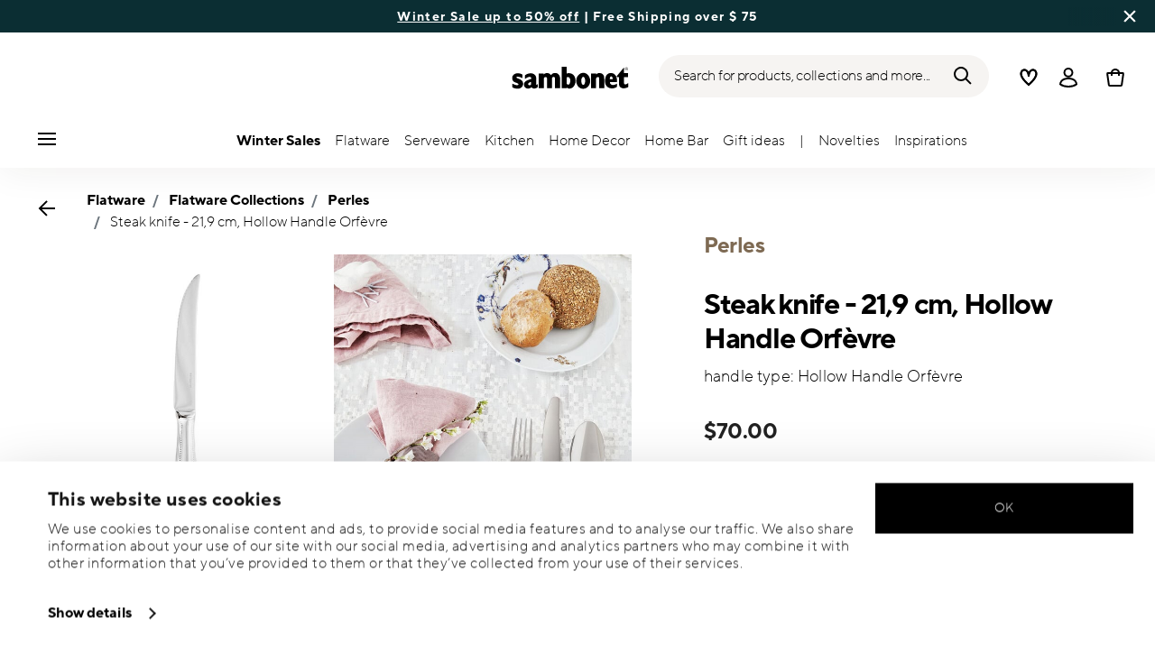

--- FILE ---
content_type: text/html;charset=UTF-8
request_url: https://www.sambonet-shop.com/en-us/steak-knife%2C-hollow-handle-orfevre/52702-20_vg.html
body_size: 34347
content:
<!DOCTYPE html>
<html lang="en">
<head>




<script>
window.embeddedChatbotConfig = {
chatbotId: "-N_-pBm9uF_99TOmk10FR",
domain: "www.chatbase.co"
}
</script>
<script
src="https://www.chatbase.co/embed.min.js"
chatbotId="-N_-pBm9uF_99TOmk10FR"
domain="www.chatbase.co"
defer>
</script>
<script type="text/javascript">
	(function(i, s, o, g, r, a, m) {
            	 i['TDConversionObject'] = r;
            	 i[r] = i[r] || function() {
            	 (i[r].q = i[r].q || []).push(arguments)
            	 }, i[r].l = 1 * new Date();
            	 a = s.createElement(o), m = s.getElementsByTagName(o)[0];
            	 a.async = 1;
            	 a.src = g;
            	 m.parentNode.insertBefore(a, m)
            	 })(window, document, 'script', 'https://svht.tradedoubler.com/tr_sdk.js?org=2380478', 'tdconv');
</script>










  <script>
    window.__dl = {"head":{"event":"dataLayer_sent","pageCategory":"product-page","pageSubCategory":"flatware-collections","pageLanguage":"en","pageStatus":"200"},"pageload":{"event":"view_item","ecommerce":{"currency":"USD","value":"70","items":[{"item_id":"52702-20","item_name":"steak knife - 21,9 cm, hollow handle orfèvre","item_brand":"Sambonet","item_variant":"silverplated_steel-21,9 cm","item_category1":"Flatware","item_category2":"Flatware Collections","item_category3":"Perles","price":"70"}]}}};
    var dataLayer = window.__dl && window.__dl.head && [].concat(window.__dl.head);
    
    // // keep this line
var dataLayerPersonalData = {"visitorLoginState":"no_logged","visitorId":""};
for(var key in dataLayerPersonalData) {
  dataLayer[0][key] = dataLayerPersonalData[key]
};
  </script>




  <!-- Google Tag Manager -->
<script>(function(w,d,s,l,i){w[l]=w[l]||[];w[l].push({'gtm.start':
new Date().getTime(),event:'gtm.js'});var f=d.getElementsByTagName(s)[0],
j=d.createElement(s),dl=l!='dataLayer'?'&l='+l:'';j.async=true;j.src=
'https://www.googletagmanager.com/gtm.js?id='+i+dl;f.parentNode.insertBefore(j,f);
})(window,document,'script','dataLayer','GTM-WHFB6GV');</script>
<!-- End Google Tag Manager -->







<script defer type="application/javascript" data-cookieconsent="ignore">
 var recaptchaPK = '6LeU1OAgAAAAAOj6v1zsex52YqhkXrE5iM3THgZT';
</script>
<script defer src="https://www.google.com/recaptcha/api.js?render=6LeU1OAgAAAAAOj6v1zsex52YqhkXrE5iM3THgZT" />


<!--[if gt IE 9]><!-->
<script>//common/scripts.isml</script>
<script defer type="text/javascript" src="/on/demandware.static/Sites-Sambonet_US-Site/-/en_US/v1768909824742/js/main.js"></script>

    <script defer type="text/javascript" src="/on/demandware.static/Sites-Sambonet_US-Site/-/en_US/v1768909824742/js/productDetail.js"
        
        >
    </script>


<!--<![endif]-->


<meta charset=UTF-8>

<meta http-equiv="x-ua-compatible" content="ie=edge">

<meta name="viewport" content="width=device-width, initial-scale=1">


<title>
  Steak knife - 21,9 cm, Hollow Handle Orfèvre, Silverplated Steel, Perles, Sambonet
  
</title>


  <meta name="description"
    content="Order Sambonet Flatware Perles Steak knife - 21,9 cm, Hollow Handle Orf&egrave;vre Silverplated Steel 21,90 cm , easily and securely online - Official Sambonet Online Shop. Premium Flatware designed in Italy." />




  
        <meta property="og:title" content="Steak knife - 21,9 cm, Hollow Handle Orf&egrave;vre | Sambonet US">
  

  
        <meta property="og:description" content="Sambonet Flatware Perles Steak knife - 21,9 cm, Hollow Handle Orf&egrave;vre">
  




  
    <link rel="canonical" href="https://www.sambonet-shop.com/en-us/steak-knife%2C-hollow-handle-orfevre/52702-20_vg.html" />
  
    <link rel="alternate" hreflang="x-default" href="https://www.sambonet-shop.com/en-us/steak-knife%2C-hollow-handle-orfevre/52702-20_vg.html" />
  
    <link rel="alternate" hreflang="en" href="https://www.sambonet-shop.com/en-us/steak-knife%2C-hollow-handle-orfevre/52702-20_vg.html" />
  



<link rel="icon" type="image/png" href="/on/demandware.static/Sites-Sambonet_US-Site/-/default/dw0595b7b9/images/favicons/favicon-196x196.png" sizes="196x196" />
<link rel="icon" type="image/png" href="/on/demandware.static/Sites-Sambonet_US-Site/-/default/dw954a659f/images/favicons/favicon-96x96.png" sizes="96x96" />
<link rel="icon" type="image/png" href="/on/demandware.static/Sites-Sambonet_US-Site/-/default/dw76df8a9d/images/favicons/favicon-32x32.png" sizes="32x32" />
<link rel="icon" type="image/png" href="/on/demandware.static/Sites-Sambonet_US-Site/-/default/dw0baa99e2/images/favicons/favicon-16x16.png" sizes="16x16" />
<link rel="icon" type="image/png" href="/on/demandware.static/Sites-Sambonet_US-Site/-/default/dwd72d88cc/images/favicons/favicon-128.png" sizes="128x128" />
<link rel="icon" type="image/png" href="/on/demandware.static/Sites-Sambonet_US-Site/-/default/dwde7a9e45/images/favicons/favicon-48x48.png" sizes="48x48" />
<link rel="icon" type="image/png" href="/on/demandware.static/Sites-Sambonet_US-Site/-/default/dw1197e534/images/favicons/favicon-144x144.png" sizes="144x144" />

<link rel="stylesheet" href="/on/demandware.static/Sites-Sambonet_US-Site/-/en_US/v1768909824742/css/global.css" />

  <link rel="stylesheet" href="/on/demandware.static/Sites-Sambonet_US-Site/-/en_US/v1768909824742/css/product/detail.css"  />



  <meta name="google-site-verification" content="NqqTpT6CrSaQda4atelnwDyh5NmntobL0EIbt1_UQKY" />







<script type="text/javascript">//<!--
/* <![CDATA[ (head-active_data.js) */
var dw = (window.dw || {});
dw.ac = {
    _analytics: null,
    _events: [],
    _category: "",
    _searchData: "",
    _anact: "",
    _anact_nohit_tag: "",
    _analytics_enabled: "true",
    _timeZone: "US/Eastern",
    _capture: function(configs) {
        if (Object.prototype.toString.call(configs) === "[object Array]") {
            configs.forEach(captureObject);
            return;
        }
        dw.ac._events.push(configs);
    },
	capture: function() { 
		dw.ac._capture(arguments);
		// send to CQ as well:
		if (window.CQuotient) {
			window.CQuotient.trackEventsFromAC(arguments);
		}
	},
    EV_PRD_SEARCHHIT: "searchhit",
    EV_PRD_DETAIL: "detail",
    EV_PRD_RECOMMENDATION: "recommendation",
    EV_PRD_SETPRODUCT: "setproduct",
    applyContext: function(context) {
        if (typeof context === "object" && context.hasOwnProperty("category")) {
        	dw.ac._category = context.category;
        }
        if (typeof context === "object" && context.hasOwnProperty("searchData")) {
        	dw.ac._searchData = context.searchData;
        }
    },
    setDWAnalytics: function(analytics) {
        dw.ac._analytics = analytics;
    },
    eventsIsEmpty: function() {
        return 0 == dw.ac._events.length;
    }
};
/* ]]> */
// -->
</script>
<script type="text/javascript">//<!--
/* <![CDATA[ (head-cquotient.js) */
var CQuotient = window.CQuotient = {};
CQuotient.clientId = 'bgmt-Sambonet_US';
CQuotient.realm = 'BGMT';
CQuotient.siteId = 'Sambonet_US';
CQuotient.instanceType = 'prd';
CQuotient.locale = 'en_US';
CQuotient.fbPixelId = '__UNKNOWN__';
CQuotient.activities = [];
CQuotient.cqcid='';
CQuotient.cquid='';
CQuotient.cqeid='';
CQuotient.cqlid='';
CQuotient.apiHost='api.cquotient.com';
/* Turn this on to test against Staging Einstein */
/* CQuotient.useTest= true; */
CQuotient.useTest = ('true' === 'false');
CQuotient.initFromCookies = function () {
	var ca = document.cookie.split(';');
	for(var i=0;i < ca.length;i++) {
	  var c = ca[i];
	  while (c.charAt(0)==' ') c = c.substring(1,c.length);
	  if (c.indexOf('cqcid=') == 0) {
		CQuotient.cqcid=c.substring('cqcid='.length,c.length);
	  } else if (c.indexOf('cquid=') == 0) {
		  var value = c.substring('cquid='.length,c.length);
		  if (value) {
		  	var split_value = value.split("|", 3);
		  	if (split_value.length > 0) {
			  CQuotient.cquid=split_value[0];
		  	}
		  	if (split_value.length > 1) {
			  CQuotient.cqeid=split_value[1];
		  	}
		  	if (split_value.length > 2) {
			  CQuotient.cqlid=split_value[2];
		  	}
		  }
	  }
	}
}
CQuotient.getCQCookieId = function () {
	if(window.CQuotient.cqcid == '')
		window.CQuotient.initFromCookies();
	return window.CQuotient.cqcid;
};
CQuotient.getCQUserId = function () {
	if(window.CQuotient.cquid == '')
		window.CQuotient.initFromCookies();
	return window.CQuotient.cquid;
};
CQuotient.getCQHashedEmail = function () {
	if(window.CQuotient.cqeid == '')
		window.CQuotient.initFromCookies();
	return window.CQuotient.cqeid;
};
CQuotient.getCQHashedLogin = function () {
	if(window.CQuotient.cqlid == '')
		window.CQuotient.initFromCookies();
	return window.CQuotient.cqlid;
};
CQuotient.trackEventsFromAC = function (/* Object or Array */ events) {
try {
	if (Object.prototype.toString.call(events) === "[object Array]") {
		events.forEach(_trackASingleCQEvent);
	} else {
		CQuotient._trackASingleCQEvent(events);
	}
} catch(err) {}
};
CQuotient._trackASingleCQEvent = function ( /* Object */ event) {
	if (event && event.id) {
		if (event.type === dw.ac.EV_PRD_DETAIL) {
			CQuotient.trackViewProduct( {id:'', alt_id: event.id, type: 'raw_sku'} );
		} // not handling the other dw.ac.* events currently
	}
};
CQuotient.trackViewProduct = function(/* Object */ cqParamData){
	var cq_params = {};
	cq_params.cookieId = CQuotient.getCQCookieId();
	cq_params.userId = CQuotient.getCQUserId();
	cq_params.emailId = CQuotient.getCQHashedEmail();
	cq_params.loginId = CQuotient.getCQHashedLogin();
	cq_params.product = cqParamData.product;
	cq_params.realm = cqParamData.realm;
	cq_params.siteId = cqParamData.siteId;
	cq_params.instanceType = cqParamData.instanceType;
	cq_params.locale = CQuotient.locale;
	
	if(CQuotient.sendActivity) {
		CQuotient.sendActivity(CQuotient.clientId, 'viewProduct', cq_params);
	} else {
		CQuotient.activities.push({activityType: 'viewProduct', parameters: cq_params});
	}
};
/* ]]> */
// -->
</script>


   <script type="application/ld+json">
       
       
            {"@context":"http://schema.org/","@type":"Product","name":"Steak knife - 21,9 cm, Hollow Handle Orfèvre","description":"handle type: Hollow Handle Orfèvre","mpn":"52702-20","sku":"52702-20","gtin":"790955267251","brand":{"@type":"Brand","name":"Sambonet"},"image":["https://www.sambonet-shop.com/dw/image/v2/BGMT_PRD/on/demandware.static/-/Sites-sbt-catalog-master/default/dw9ca5844f/images/high-res/52702-20.jpg?sw=1600&sh=1600","https://www.sambonet-shop.com/dw/image/v2/BGMT_PRD/on/demandware.static/-/Sites-sbt-catalog-master/default/dw4af4d13f/images/high-res/52702-20_amb01.jpg?sw=1600&sh=1600","https://www.sambonet-shop.com/dw/image/v2/BGMT_PRD/on/demandware.static/-/Sites-sbt-catalog-master/default/dw4e32a12d/images/high-res/52702-20_amb02.jpg?sw=1600&sh=1600","https://www.sambonet-shop.com/dw/image/v2/BGMT_PRD/on/demandware.static/-/Sites-sbt-catalog-master/default/dwddfd9f9a/images/high-res/52702-20_amb03.jpg?sw=1600&sh=1600"],"offers":{"@type":"Offer","priceCurrency":"USD","price":"70.00","availability":"http://schema.org/InStock"}}
       
    </script>


</head>
<body>

<!-- Google Tag Manager (noscript) -->
<noscript><iframe src="https://www.googletagmanager.com/ns.html?id=GTM-WHFB6GV"
height="0" width="0" style="display:none;visibility:hidden"></iframe></noscript>
<!-- End Google Tag Manager (noscript) -->


<div class="page" data-action="Product-Show" data-querystring="pid=52702-20_vg">




<header class="header js-header">
  <a href="#maincontent" class="skip" aria-label="Skip to main content">Skip to main content</a>
<a href="#footercontent" class="skip" aria-label="Skip to footer content">Skip to footer content</a>

  
    <div class="header-banner slide-up d-none">
      <div class="custom-container">
        <div class="d-flex justify-content-between align-items-center">
          <div class="company-widget-container" data-url="/on/demandware.store/Sites-Sambonet_US-Site/en_US/Rating-CompanyWidget"
            data-widjetlink="customer-reviews.html"> 
          </div>
          <div class="content" id="center-header-content">
            <div class="content-slot-container">
              
	 


	<div class="html-slot-container">
    
        
            <p><strong><a href="https://www.sambonet-shop.com/en-us/sale/">Winter Sale up to 50% off</a></strong>&nbsp;| Free Shipping over $ 75</p>
        
    
</div>
 
	
            </div>
          </div>
          <div class="close-button">
            <button type="button" class="close"
              aria-label="Close banner">
              <div class="svg-wrap">
  <svg class="custom-svg">
    <use xlink:href="/on/demandware.static/Sites-Sambonet_US-Site/-/default/dwfd0948f8/sprite/sprite.svg#sprite-close-white"></use>
  </svg>
</div>
            </button>
          </div>
        </div>
      </div>
    </div>
  

  <div class="custom-container">
    <nav class="navbar navbar-expand-lg navbar-light">
      <div class="header-content d-flex justify-content-start align-items-center">
        <span class="d-none d-lg-block">
          


        </span>
        <button class="navbar-toggler d-lg-none d-md-block large-burger-menu" aria-controls="sg-navbar-collapse" aria-expanded="false">
          <div class="svg-wrap">
  <svg class="custom-svg">
    <use xlink:href="/on/demandware.static/Sites-Sambonet_US-Site/-/default/dwfd0948f8/sprite/sprite.svg#sprite-menu"></use>
  </svg>
</div>
          <span class="sr-only">Menu</span>
        </button>
      </div>

      <div class="header-content header-content-center text-center">
        <a class="navbar-brand p-0" href="/en-us/"
   title="Go to the homepage"
   aria-label="Go to the homepage">
    <img class="hidden-md-down" src="/on/demandware.static/Sites-Sambonet_US-Site/-/default/dwcd263239/images/logo_lg.svg"
         alt="Sambonet - Flatware and accessories for the table and kitchen" width="160" height="90" />
    <img class="d-lg-none" src="/on/demandware.static/Sites-Sambonet_US-Site/-/default/dw02684856/images/logo_sm.svg"
         alt="Sambonet - Flatware and accessories for the table and kitchen" width="129" height="70" />
</a>

      </div>

      <div class="header-content d-flex justify-content-end align-items-center">
        <div class="search d-none d-lg-block">
          <button class="btn btn-search js-popover-trigger" aria-haspopup="dialog" data-target="#search-dialog"
            data-component="search" aria-controls="search-dialog"
            aria-label="Search (keywords,etc)" aria-expanded="false">
            <span>Search for products, collections and more...</span>
            <div class="svg-wrap">
  <svg class="custom-svg">
    <use xlink:href="/on/demandware.static/Sites-Sambonet_US-Site/-/default/dwfd0948f8/sprite/sprite.svg#sprite-search"></use>
  </svg>
</div>
          </button>
        </div>

        <ul class="navbar-nav navbar-links justify-content-center align-items-center flex-row">
          
            <div class="search-mobile d-lg-none">
              <button class="btn js-popover-trigger" aria-haspopup="dialog" data-target="#search-dialog"
                aria-controls="search-dialog" aria-label="Open"
                data-component="search" aria-expanded="false">
                <div class="svg-wrap">
  <svg class="custom-svg">
    <use xlink:href="/on/demandware.static/Sites-Sambonet_US-Site/-/default/dwfd0948f8/sprite/sprite.svg#sprite-search"></use>
  </svg>
</div>
              </button>
            </div>
          
          
<li class="nav-item nav-item--wishlist hidden-md-down">
  <a href="https://www.sambonet-shop.com/en-us/wishlist" class="btn wishlist-link">
    <div class="svg-wrap">
  <svg class="custom-svg">
    <use xlink:href="/on/demandware.static/Sites-Sambonet_US-Site/-/default/dwfd0948f8/sprite/sprite.svg#sprite-heart"></use>
  </svg>
</div>
    
    <span class="sr-only">Wishlist</span>
  </a>
  <span class="nav-tooltip text-xxs invisible position-absolute">wishlist</span>
</li>
          



  <li class="nav-item">
    <button class="btn btn-login js-popover-trigger" aria-haspopup="dialog" data-target="#login-dialog"
      aria-controls="login-dialog" aria-label="Open"
      data-component="login"
      aria-expanded="false">
      <div class="svg-wrap">
  <svg class="custom-svg">
    <use xlink:href="/on/demandware.static/Sites-Sambonet_US-Site/-/default/dwfd0948f8/sprite/sprite.svg#sprite-user"></use>
  </svg>
</div>
      <span class="sr-only">
        Login
      </span>
    </button>
    <span class="nav-tooltip text-xxs invisible position-absolute ml-n2">customer account</span>
  </li>
  
          <li class="minicart nav-item" data-action-url="/on/demandware.store/Sites-Sambonet_US-Site/en_US/Cart-MiniCartShow">
            


<div class="minicart-total">
  
  
    <a class="minicart-link minicart-btn btn" href="https://www.sambonet-shop.com/en-us/cart" data-datalayer-url="https://www.sambonet-shop.com/on/demandware.store/Sites-Sambonet_US-Site/en_US/Cart-MiniCartShowAjax"
      title="Cart 0 Items"
      aria-label="Cart 0 Items">
      <span class="minicart-icon d-flex justify-content-center align-items-center">
        <div class="svg-wrap">
  <svg class="custom-svg">
    <use xlink:href="/on/demandware.static/Sites-Sambonet_US-Site/-/default/dwfd0948f8/sprite/sprite.svg#sprite-tote"></use>
  </svg>
</div>
      </span>
    </a>
  
</div>


<script data-cookieconsent="ignore">
  var currentBasketQuantities = {};
  var currentBasketUUIDs = {};
</script>

            <span
              class="nav-tooltip text-xxs invisible position-absolute ml-lg-2 mt-lg-n2">cart</span>
          </li>
        </ul>
      </div>
    </nav>
    <div class="horizontal-menu-container d-flex justify-content-between align-items-center">
      <div class="header-content justify-content-start align-items-center d-none d-lg-block burger-icon">
        <button class="navbar-toggler d-lg-block" aria-controls="sg-navbar-collapse" aria-expanded="false">
          <div class="svg-wrap">
  <svg class="custom-svg">
    <use xlink:href="/on/demandware.static/Sites-Sambonet_US-Site/-/default/dwfd0948f8/sprite/sprite.svg#sprite-menu"></use>
  </svg>
</div>
          <span class="sr-only">Menu</span>
        </button>
      </div>
      <div class="horizontal-menu">
        




<nav class="navbar navbar-light navbar-categories py-0 col-12">
<div class="close-menu">
<div class="back back-button">
<button role="button" aria-label="Back to previous menu">
<i class="icon icon--arrow-left" aria-hidden="true"></i>
</button>
</div>
<div class="close-button">
<button role="button" aria-label="Close Menu">
<div class="svg-wrap">
  <svg class="custom-svg">
    <use xlink:href="/on/demandware.static/Sites-Sambonet_US-Site/-/default/dwfd0948f8/sprite/sprite.svg#sprite-close"></use>
  </svg>
</div>
<span class="sr-only">Close</span>
</button>
</div>
</div>
<div class="menu-group categories-menu-group" role="navigation">
<ul role="menu" class="nav navbar-nav nav-menu"><li role="presentation" class="nav-item">






<a href="https://www.sambonet-shop.com/en-us/sale/"
  class="d-flex align-items-center nav-link menu-voice 
    font-weight-bold header-content ">
  

  

  <div class="menu-voice-text">
    <span class="nav-link-title">Winter Sales</span>
    
  </div>

  

</a>
</li><li role="presentation" class="nav-item dropdown">







<a href="https://www.sambonet-shop.com/en-us/flatware.html/" id="Flatware" class="nav-link dropdown-toggle" role="button" data-toggle="dropdown"
  data-all-label="All" aria-haspopup="true" aria-expanded="false">
  <span class="nav-link-text
     ">
    Flatware
  </span>
  
  <span class="arrow-icon">
    <div class="svg-wrap">
  <svg class="custom-svg">
    <use xlink:href="/on/demandware.static/Sites-Sambonet_US-Site/-/default/dwfd0948f8/sprite/sprite.svg#sprite-arrow-right"></use>
  </svg>
</div></span>

  <div class="svg-wrap">
  <svg class="custom-svg">
    <use xlink:href="/on/demandware.static/Sites-Sambonet_US-Site/-/default/dwfd0948f8/sprite/sprite.svg#sprite-chevron-right"></use>
  </svg>
</div>
</a>
<div class="dropdown-menu sub-nav d-flex flex-column align-items-center">
  <div class="button-carousel py-2">
    <div class="button-carousel"></div>
  </div>

  <div class="sub-nav-groups">
    <ul role="menu" aria-hidden="true" class="dropdown-menu-list first-links-group sub-nav-group"><li role="presentation" class="nav-item">






<a href="https://www.sambonet-shop.com/en-us/flatware/flatware-by-item/flatware-sets/"
  class="d-flex align-items-center nav-link menu-voice 
    font-weight-bold header-content ">
  

  

  <div class="menu-voice-text">
    <span class="nav-link-title">Flatware by set</span>
    
  </div>

  

</a>
</li><li role="presentation" class="nav-item">






<a href="https://www.sambonet-shop.com/en-us/flatware/flatware-by-item/flatware-sets/flatware-sets-for-12-people/"
  class="d-flex align-items-center nav-link menu-voice 
      ">
  

  

  <div class="menu-voice-text">
    <span class="nav-link-title">12-people sets</span>
    
  </div>

  

</a>
</li><li role="presentation" class="nav-item">






<a href="https://www.sambonet-shop.com/en-us/flatware/flatware-by-item/flatware-sets/flatware-sets-for-8-people/"
  class="d-flex align-items-center nav-link menu-voice 
      ">
  

  

  <div class="menu-voice-text">
    <span class="nav-link-title">8-people sets</span>
    
  </div>

  

</a>
</li><li role="presentation" class="nav-item">






<a href="https://www.sambonet-shop.com/en-us/flatware/flatware-by-item/flatware-sets/flatware-sets-for-4-people/"
  class="d-flex align-items-center nav-link menu-voice 
      ">
  

  

  <div class="menu-voice-text">
    <span class="nav-link-title">4-people sets</span>
    
  </div>

  

</a>
</li><li role="presentation" class="nav-item">






<a href="https://www.sambonet-shop.com/en-us/flatware/flatware-by-item/flatware-sets/5-piece-flatware-set/"
  class="d-flex align-items-center nav-link menu-voice 
      ">
  

  

  <div class="menu-voice-text">
    <span class="nav-link-title">5-pcs set</span>
    
  </div>

  

</a>
</li><li role="presentation" class="nav-item">






<a href="https://www.sambonet-shop.com/en-us/flatware/flatware-by-item/flatware-sets/spoons-sets/"
  class="d-flex align-items-center nav-link menu-voice 
      ">
  

  

  <div class="menu-voice-text">
    <span class="nav-link-title">Spoon sets</span>
    
  </div>

  

</a>
</li><li role="presentation" class="nav-item">






<a href="https://www.sambonet-shop.com/en-us/flatware/flatware-by-item/flatware-sets/cake-forks-sets/"
  class="d-flex align-items-center nav-link menu-voice 
      ">
  

  

  <div class="menu-voice-text">
    <span class="nav-link-title">Cake fork sets</span>
    
  </div>

  

</a>
</li><li role="presentation" class="nav-item">






<a href="https://www.sambonet-shop.com/en-us/flatware/flatware-by-item/flatware-sets/appetizers-forks-and-spoons/"
  class="d-flex align-items-center nav-link menu-voice 
      ">
  

  

  <div class="menu-voice-text">
    <span class="nav-link-title">Appetizer flatware sets</span>
    
  </div>

  

</a>
</li></ul>
    <ul role="menu" aria-hidden="true" class="dropdown-menu-list second-links-group"><li role="presentation" class="nav-item">






<a href="https://www.sambonet-shop.com/en-us/flatware-by-item.html/"
  class="d-flex align-items-center nav-link menu-voice 
    font-weight-bold header-content ">
  

  

  <div class="menu-voice-text">
    <span class="nav-link-title">Flatware by item</span>
    
  </div>

  

</a>
</li><li role="presentation" class="nav-item">






<a href="https://www.sambonet-shop.com/en-us/flatware/flatware-by-item/table-spoons/"
  class="d-flex align-items-center nav-link menu-voice 
      ">
  

  

  <div class="menu-voice-text">
    <span class="nav-link-title">All spoons</span>
    
  </div>

  

</a>
</li><li role="presentation" class="nav-item">






<a href="https://www.sambonet-shop.com/en-us/flatware/flatware-by-item/table-forks/"
  class="d-flex align-items-center nav-link menu-voice 
      ">
  

  

  <div class="menu-voice-text">
    <span class="nav-link-title">All forks</span>
    
  </div>

  

</a>
</li><li role="presentation" class="nav-item">






<a href="https://www.sambonet-shop.com/en-us/flatware/flatware-by-item/table-knives/"
  class="d-flex align-items-center nav-link menu-voice 
      ">
  

  

  <div class="menu-voice-text">
    <span class="nav-link-title">All knives</span>
    
  </div>

  

</a>
</li><li role="presentation" class="nav-item">






<a href="https://www.sambonet-shop.com/en-us/flatware/flatware-by-item/serving-utensils/ladles/"
  class="d-flex align-items-center nav-link menu-voice 
      ">
  

  

  <div class="menu-voice-text">
    <span class="nav-link-title">Ladles</span>
    
  </div>

  

</a>
</li><li role="presentation" class="nav-item">






<a href="https://www.sambonet-shop.com/en-us/flatware/flatware-by-item/serving-utensils/cake-servers/"
  class="d-flex align-items-center nav-link menu-voice 
      ">
  

  

  <div class="menu-voice-text">
    <span class="nav-link-title">Cake servers</span>
    
  </div>

  

</a>
</li><li role="presentation" class="nav-item">






<a href="https://www.sambonet-shop.com/en-us/flatware/flatware-by-item/serving-utensils/"
  class="d-flex align-items-center nav-link menu-voice 
      ">
  

  

  <div class="menu-voice-text">
    <span class="nav-link-title">Serving utensils</span>
    
  </div>

  

</a>
</li></ul>
    <ul role="menu" aria-hidden="true" class="dropdown-menu-list third-links-group"><li role="presentation" class="nav-item">






<a href="https://www.sambonet-shop.com/en-us/flatware/flatware-by-color/"
  class="d-flex align-items-center nav-link menu-voice 
    font-weight-bold header-content ">
  

  

  <div class="menu-voice-text">
    <span class="nav-link-title">Flatware by color</span>
    
  </div>

  

</a>
</li><li role="presentation" class="nav-item">






<a href="https://www.sambonet-shop.com/en-us/flatware/flatware-by-color/gold-flatware/"
  class="d-flex align-items-center nav-link menu-voice 
      ">
  

  

  <div class="menu-voice-text">
    <span class="nav-link-title">Gold</span>
    
  </div>

  

</a>
</li><li role="presentation" class="nav-item">






<a href="https://www.sambonet-shop.com/en-us/flatware/flatware-by-color/black-flatware/"
  class="d-flex align-items-center nav-link menu-voice 
      ">
  

  

  <div class="menu-voice-text">
    <span class="nav-link-title">Black</span>
    
  </div>

  

</a>
</li><li role="presentation" class="nav-item">






<a href="https://www.sambonet-shop.com/en-us/flatware/flatware-by-color/copper-flatware/"
  class="d-flex align-items-center nav-link menu-voice 
      ">
  

  

  <div class="menu-voice-text">
    <span class="nav-link-title">Copper</span>
    
  </div>

  

</a>
</li><li role="presentation" class="nav-item">






<a href="https://www.sambonet-shop.com/en-us/flatware/flatware-by-color/champagne-flatware/"
  class="d-flex align-items-center nav-link menu-voice 
      ">
  

  

  <div class="menu-voice-text">
    <span class="nav-link-title">Champagne</span>
    
  </div>

  

</a>
</li><li role="presentation" class="nav-item">






<a href="https://www.sambonet-shop.com/en-us/flatware/flatware-by-finish/"
  class="d-flex align-items-center nav-link menu-voice 
    font-weight-bold header-content ">
  

  

  <div class="menu-voice-text">
    <span class="nav-link-title">Flatware by finish</span>
    
  </div>

  

</a>
</li><li role="presentation" class="nav-item">






<a href="https://www.sambonet-shop.com/en-us/flatware/flatware-by-finish/stainless-steel-flatware/"
  class="d-flex align-items-center nav-link menu-voice 
      ">
  

  

  <div class="menu-voice-text">
    <span class="nav-link-title">Mirror</span>
    
  </div>

  

</a>
</li><li role="presentation" class="nav-item">






<a href="https://www.sambonet-shop.com/en-us/flatware/flatware-by-finish/silver-plated-flatware/"
  class="d-flex align-items-center nav-link menu-voice 
      ">
  

  

  <div class="menu-voice-text">
    <span class="nav-link-title">Silverplated</span>
    
  </div>

  

</a>
</li><li role="presentation" class="nav-item">






<a href="https://www.sambonet-shop.com/en-us/flatware/flatware-by-finish/vintage-flatware/"
  class="d-flex align-items-center nav-link menu-voice 
      ">
  

  

  <div class="menu-voice-text">
    <span class="nav-link-title">Vintage</span>
    
  </div>

  

</a>
</li></ul>

  
    <div class="big-container d-flex justify-content-center">
      <div class="image-container d-flex flex-column align-items-start">
        
          <a href="https://www.sambonet-shop.com/en-us/collections-flatware.html/" class="right-link first-link d-flex align-items-center" tabindex="0">
            <p>ALL COLLECTIONS</p>
            <div class="svg-wrap">
  <svg class="custom-svg">
    <use xlink:href="/on/demandware.static/Sites-Sambonet_US-Site/-/default/dwfd0948f8/sprite/sprite.svg#sprite-arrow-right"></use>
  </svg>
</div>
          </a>
        
        <div class="card border-0" tabindex="0">
          <a href="https://www.sambonet-shop.com/en-us/flatware/flatware-collections/jungle/" class="right-link d-flex align-items-center p-0" tabindex="0">
            <script>
window.lazySizesConfig = window.lazySizesConfig || {};
window.lazySizesConfig.customMedia = {
    '--xs': '(max-width: 320px)',
    '--sm': '(max-width: 768px)',
    '--md': '(min-width: 544px)',
    '--lg': '(min-width: 769px)',
    '--xl': '(min-width: 992px)'
};
</script>

<picture 
  >


    <source data-srcset="https://www.sambonet-shop.com/dw/image/v2/BGMT_PRD/on/demandware.static/-/Library-Sites-sbt-us-library-shared/default/dw536705fa/Jungle/Jungle-Inox-2-2304x1536.jpg?sw=768&amp;sfrm=jpg" media="(max-width: 768px)" />


  <img class="lazyload image-tag " data-src="https://www.sambonet-shop.com/dw/image/v2/BGMT_PRD/on/demandware.static/-/Library-Sites-sbt-us-library-shared/default/dw536705fa/Jungle/Jungle-Inox-2-2304x1536.jpg?sw=1440&amp;sfrm=jpg"
    style="object-position:50% 50%" loading="eager"
    fetchpriority="high"
  
  
    title="Jungle"
  
  
  
  />
</picture>

          </a>
          <div class="card-body" tabindex="0">
            <a href="https://www.sambonet-shop.com/en-us/flatware/flatware-collections/jungle/" class="right-link d-flex align-items-center title-caption p-0" tabindex="0">
              
                <p class="font-weight-bold m-0">Jungle</p>
              
            </a>
            <a href="https://www.sambonet-shop.com/en-us/flatware/flatware-collections/jungle/" class="right-link d-flex align-items-center title-caption p-0" tabindex="0">
              
                <p class="m-0"> Foliage-patterned by Gianni Cinti.</p>
              
            </a>
            
              <a href="https://www.sambonet-shop.com/en-us/flatware/flatware-collections/jungle/" class="right-link last-link d-flex align-items-center" tabindex="0">
                
                  <p class="m-0">EXPLORE
                    <div class="svg-wrap">
  <svg class="custom-svg">
    <use xlink:href="/on/demandware.static/Sites-Sambonet_US-Site/-/default/dwfd0948f8/sprite/sprite.svg#sprite-arrow-right"></use>
  </svg>
</div>
                  </p>
                
              </a>
            
          </div>
        </div>
      </div>
    </div>
  
   </div>
</div>
</li><li role="presentation" class="nav-item dropdown">







<a href="https://www.sambonet-shop.com/en-us/serveware.html/" id="Serveware" class="nav-link dropdown-toggle" role="button" data-toggle="dropdown"
  data-all-label="All" aria-haspopup="true" aria-expanded="false">
  <span class="nav-link-text
     ">
    Serveware
  </span>
  
  <span class="arrow-icon">
    <div class="svg-wrap">
  <svg class="custom-svg">
    <use xlink:href="/on/demandware.static/Sites-Sambonet_US-Site/-/default/dwfd0948f8/sprite/sprite.svg#sprite-arrow-right"></use>
  </svg>
</div></span>

  <div class="svg-wrap">
  <svg class="custom-svg">
    <use xlink:href="/on/demandware.static/Sites-Sambonet_US-Site/-/default/dwfd0948f8/sprite/sprite.svg#sprite-chevron-right"></use>
  </svg>
</div>
</a>
<div class="dropdown-menu sub-nav d-flex flex-column align-items-center">
  <div class="button-carousel py-2">
    <div class="button-carousel"></div>
  </div>

  <div class="sub-nav-groups">
    <ul role="menu" aria-hidden="true" class="dropdown-menu-list first-links-group sub-nav-group"><li role="presentation" class="nav-item">






<a href="https://www.sambonet-shop.com/en-us/serveware-by-item.html/"
  class="d-flex align-items-center nav-link menu-voice 
    font-weight-bold header-content ">
  

  

  <div class="menu-voice-text">
    <span class="nav-link-title">Serveware by item</span>
    
  </div>

  

</a>
</li><li role="presentation" class="nav-item">






<a href="https://www.sambonet-shop.com/en-us/serveware/serveware-by-item/trays-and-stands/"
  class="d-flex align-items-center nav-link menu-voice 
      ">
  

  

  <div class="menu-voice-text">
    <span class="nav-link-title">Trays and stands</span>
    
  </div>

  

</a>
</li><li role="presentation" class="nav-item">






<a href="https://www.sambonet-shop.com/en-us/serveware/serveware-by-item/tongs/"
  class="d-flex align-items-center nav-link menu-voice 
      ">
  

  

  <div class="menu-voice-text">
    <span class="nav-link-title">Tongs</span>
    
  </div>

  

</a>
</li><li role="presentation" class="nav-item">






<a href="https://www.sambonet-shop.com/en-us/serveware/serveware-by-item/cruet-sets/"
  class="d-flex align-items-center nav-link menu-voice 
      ">
  

  

  <div class="menu-voice-text">
    <span class="nav-link-title">Crue sets</span>
    
  </div>

  

</a>
</li><li role="presentation" class="nav-item">






<a href="https://www.sambonet-shop.com/en-us/serveware/serveware-by-item/porcelain-serving-dishes/"
  class="d-flex align-items-center nav-link menu-voice 
      ">
  

  

  <div class="menu-voice-text">
    <span class="nav-link-title">Serving dishes</span>
    
  </div>

  

</a>
</li><li role="presentation" class="nav-item">






<a href="https://www.sambonet-shop.com/en-us/serveware/serveware-by-item/table-mats/"
  class="d-flex align-items-center nav-link menu-voice 
      ">
  

  

  <div class="menu-voice-text">
    <span class="nav-link-title">Tablemats</span>
    
  </div>

  

</a>
</li><li role="presentation" class="nav-item">






<a href="https://www.sambonet-shop.com/en-us/serveware/serveware-by-item/table-accessories/"
  class="d-flex align-items-center nav-link menu-voice 
      ">
  

  

  <div class="menu-voice-text">
    <span class="nav-link-title">Table accessories</span>
    
  </div>

  

</a>
</li></ul>
    <ul role="menu" aria-hidden="true" class="dropdown-menu-list second-links-group"><li role="presentation" class="nav-item">






<a href="https://www.sambonet-shop.com/en-us/serveware-by-style.html/"
  class="d-flex align-items-center nav-link menu-voice 
    font-weight-bold header-content ">
  

  

  <div class="menu-voice-text">
    <span class="nav-link-title">Serveware by style</span>
    
  </div>

  

</a>
</li><li role="presentation" class="nav-item">






<a href="https://www.sambonet-shop.com/en-us/serveware/serveware-by-style/gold-serveware/"
  class="d-flex align-items-center nav-link menu-voice 
      ">
  

  

  <div class="menu-voice-text">
    <span class="nav-link-title">Gold</span>
    
  </div>

  

</a>
</li><li role="presentation" class="nav-item">






<a href="https://www.sambonet-shop.com/en-us/serveware/serveware-by-style/modern-serveware/"
  class="d-flex align-items-center nav-link menu-voice 
      ">
  

  

  <div class="menu-voice-text">
    <span class="nav-link-title">Modern</span>
    
  </div>

  

</a>
</li><li role="presentation" class="nav-item">






<a href="https://www.sambonet-shop.com/en-us/flatware/flatware-by-finish/silver-plated-flatware/"
  class="d-flex align-items-center nav-link menu-voice 
      ">
  

  

  <div class="menu-voice-text">
    <span class="nav-link-title">Silverplated</span>
    
  </div>

  

</a>
</li><li role="presentation" class="nav-item">






<a href="https://www.sambonet-shop.com/en-us/serveware/serveware-by-style/luxury-serveware/"
  class="d-flex align-items-center nav-link menu-voice 
      ">
  

  

  <div class="menu-voice-text">
    <span class="nav-link-title">Luxury</span>
    
  </div>

  

</a>
</li><li role="presentation" class="nav-item">






<a href="https://www.sambonet-shop.com/en-us/serveware/serveware-by-style/italian-serverware/"
  class="d-flex align-items-center nav-link menu-voice 
      ">
  

  

  <div class="menu-voice-text">
    <span class="nav-link-title">Italian design</span>
    
  </div>

  

</a>
</li></ul>
    <ul role="menu" aria-hidden="true" class="dropdown-menu-list third-links-group"><li role="presentation" class="nav-item">






<a href="https://www.sambonet-shop.com/en-us/serveware/serveware-by-occasion/"
  class="d-flex align-items-center nav-link menu-voice 
    font-weight-bold header-content ">
  

  

  <div class="menu-voice-text">
    <span class="nav-link-title">Serveware by occasion</span>
    
  </div>

  

</a>
</li><li role="presentation" class="nav-item">






<a href="https://www.sambonet-shop.com/en-us/serveware/serveware-by-occasion/brunch-and-happy-hour/"
  class="d-flex align-items-center nav-link menu-voice 
      ">
  

  

  <div class="menu-voice-text">
    <span class="nav-link-title">Brunch &amp; Happy Hour</span>
    
  </div>

  

</a>
</li><li role="presentation" class="nav-item">






<a href="https://www.sambonet-shop.com/en-us/serveware/serveware-by-occasion/spring-tableware/"
  class="d-flex align-items-center nav-link menu-voice 
      ">
  

  

  <div class="menu-voice-text">
    <span class="nav-link-title">Springtime</span>
    
  </div>

  

</a>
</li><li role="presentation" class="nav-item">






<a href="https://www.sambonet-shop.com/en-us/serveware/serveware-by-occasion/thanksgiving-serveware/"
  class="d-flex align-items-center nav-link menu-voice 
      ">
  

  

  <div class="menu-voice-text">
    <span class="nav-link-title">Thanksgiving</span>
    
  </div>

  

</a>
</li><li role="presentation" class="nav-item">






<a href="https://www.sambonet-shop.com/en-us/serveware/serveware-by-occasion/holiday-serveware/"
  class="d-flex align-items-center nav-link menu-voice 
      ">
  

  

  <div class="menu-voice-text">
    <span class="nav-link-title">Holiday Season</span>
    
  </div>

  

</a>
</li></ul>

  
    <div class="big-container d-flex justify-content-center">
      <div class="image-container d-flex flex-column align-items-start">
        
          <a href="https://www.sambonet-shop.com/en-us/collections-serveware.html/" class="right-link first-link d-flex align-items-center" tabindex="0">
            <p>ALL COLLECTIONS</p>
            <div class="svg-wrap">
  <svg class="custom-svg">
    <use xlink:href="/on/demandware.static/Sites-Sambonet_US-Site/-/default/dwfd0948f8/sprite/sprite.svg#sprite-arrow-right"></use>
  </svg>
</div>
          </a>
        
        <div class="card border-0" tabindex="0">
          <a href="https://www.sambonet-shop.com/en-us/serveware/serveware-collections/penelope/" class="right-link d-flex align-items-center p-0" tabindex="0">
            <script>
window.lazySizesConfig = window.lazySizesConfig || {};
window.lazySizesConfig.customMedia = {
    '--xs': '(max-width: 320px)',
    '--sm': '(max-width: 768px)',
    '--md': '(min-width: 544px)',
    '--lg': '(min-width: 769px)',
    '--xl': '(min-width: 992px)'
};
</script>

<picture 
  >


    <source data-srcset="https://www.sambonet-shop.com/dw/image/v2/BGMT_PRD/on/demandware.static/-/Library-Sites-sbt-us-library-shared/default/dwddeec315/PLPs_New_AI/1536x1152/SAMBONET---3_12_201936539_1536x1152.jpg?sw=768&amp;sfrm=jpg" media="(max-width: 768px)" />


  <img class="lazyload image-tag " data-src="https://www.sambonet-shop.com/dw/image/v2/BGMT_PRD/on/demandware.static/-/Library-Sites-sbt-us-library-shared/default/dwddeec315/PLPs_New_AI/1536x1152/SAMBONET---3_12_201936539_1536x1152.jpg?sw=1440&amp;sfrm=jpg"
    style="object-position:50% 50%" loading="eager"
    fetchpriority="high"
  
  
    title="'Penelope' collection"
  
  
  
  />
</picture>

          </a>
          <div class="card-body" tabindex="0">
            <a href="https://www.sambonet-shop.com/en-us/serveware/serveware-collections/penelope/" class="right-link d-flex align-items-center title-caption p-0" tabindex="0">
              
                <p class="font-weight-bold m-0">'Penelope' collection</p>
              
            </a>
            <a href="https://www.sambonet-shop.com/en-us/serveware/serveware-collections/penelope/" class="right-link d-flex align-items-center title-caption p-0" tabindex="0">
              
                <p class="m-0">Cups, risers and macarons holders.</p>
              
            </a>
            
              <a href="https://www.sambonet-shop.com/en-us/serveware/serveware-collections/penelope/" class="right-link last-link d-flex align-items-center" tabindex="0">
                
                  <p class="m-0">EXPLORE
                    <div class="svg-wrap">
  <svg class="custom-svg">
    <use xlink:href="/on/demandware.static/Sites-Sambonet_US-Site/-/default/dwfd0948f8/sprite/sprite.svg#sprite-arrow-right"></use>
  </svg>
</div>
                  </p>
                
              </a>
            
          </div>
        </div>
      </div>
    </div>
  
   </div>
</div>
</li><li role="presentation" class="nav-item dropdown">







<a href="https://www.sambonet-shop.com/en-us/kitchen.html/" id="Kitchen" class="nav-link dropdown-toggle" role="button" data-toggle="dropdown"
  data-all-label="All" aria-haspopup="true" aria-expanded="false">
  <span class="nav-link-text
     ">
    Kitchen
  </span>
  
  <span class="arrow-icon">
    <div class="svg-wrap">
  <svg class="custom-svg">
    <use xlink:href="/on/demandware.static/Sites-Sambonet_US-Site/-/default/dwfd0948f8/sprite/sprite.svg#sprite-arrow-right"></use>
  </svg>
</div></span>

  <div class="svg-wrap">
  <svg class="custom-svg">
    <use xlink:href="/on/demandware.static/Sites-Sambonet_US-Site/-/default/dwfd0948f8/sprite/sprite.svg#sprite-chevron-right"></use>
  </svg>
</div>
</a>
<div class="dropdown-menu sub-nav d-flex flex-column align-items-center">
  <div class="button-carousel py-2">
    <div class="button-carousel"></div>
  </div>

  <div class="sub-nav-groups">
    <ul role="menu" aria-hidden="true" class="dropdown-menu-list first-links-group sub-nav-group"><li role="presentation" class="nav-item">






<a href="https://www.sambonet-shop.com/en-us/kitchen/stainless-steel-cookware/"
  class="d-flex align-items-center nav-link menu-voice 
    font-weight-bold header-content ">
  

  

  <div class="menu-voice-text">
    <span class="nav-link-title">Stainless steel cookware</span>
    
  </div>

  

</a>
</li><li role="presentation" class="nav-item">






<a href="https://www.sambonet-shop.com/en-us/kitchen/stainless-steel-cookware/stainless-steel-saucepan/"
  class="d-flex align-items-center nav-link menu-voice 
      ">
  

  

  <div class="menu-voice-text">
    <span class="nav-link-title">Saucepans</span>
    
  </div>

  

</a>
</li><li role="presentation" class="nav-item">






<a href="https://www.sambonet-shop.com/en-us/kitchen/stainless-steel-cookware/stainless-steel-casserole-pot/"
  class="d-flex align-items-center nav-link menu-voice 
      ">
  

  

  <div class="menu-voice-text">
    <span class="nav-link-title">Casseroles</span>
    
  </div>

  

</a>
</li><li role="presentation" class="nav-item">






<a href="https://www.sambonet-shop.com/en-us/kitchen/stainless-steel-cookware/stainless-steel-frypan/"
  class="d-flex align-items-center nav-link menu-voice 
      ">
  

  

  <div class="menu-voice-text">
    <span class="nav-link-title">Frypans</span>
    
  </div>

  

</a>
</li></ul>
    <ul role="menu" aria-hidden="true" class="dropdown-menu-list second-links-group"><li role="presentation" class="nav-item">






<a href="https://www.sambonet-shop.com/en-us/kitchen/non-stick-cookware/"
  class="d-flex align-items-center nav-link menu-voice 
    font-weight-bold header-content ">
  

  

  <div class="menu-voice-text">
    <span class="nav-link-title">Non-stick cookware</span>
    
  </div>

  

</a>
</li><li role="presentation" class="nav-item">






<a href="https://www.sambonet-shop.com/en-us/kitchen/non-stick-cookware/non-stick-cookware-set/"
  class="d-flex align-items-center nav-link menu-voice 
      ">
  

  

  <div class="menu-voice-text">
    <span class="nav-link-title">Cookware sets</span>
    
  </div>

  

</a>
</li><li role="presentation" class="nav-item">






<a href="https://www.sambonet-shop.com/en-us/kitchen/non-stick-cookware/non-stick-saucepan/"
  class="d-flex align-items-center nav-link menu-voice 
      ">
  

  

  <div class="menu-voice-text">
    <span class="nav-link-title">Saucepans</span>
    
  </div>

  

</a>
</li><li role="presentation" class="nav-item">






<a href="https://www.sambonet-shop.com/en-us/kitchen/non-stick-cookware/non-stick-saute-pan/"
  class="d-flex align-items-center nav-link menu-voice 
      ">
  

  

  <div class="menu-voice-text">
    <span class="nav-link-title">Saut&eacute; pans</span>
    
  </div>

  

</a>
</li><li role="presentation" class="nav-item">






<a href="https://www.sambonet-shop.com/en-us/kitchen/non-stick-cookware/non-stick-wok/"
  class="d-flex align-items-center nav-link menu-voice 
      ">
  

  

  <div class="menu-voice-text">
    <span class="nav-link-title">Wok</span>
    
  </div>

  

</a>
</li></ul>
    <ul role="menu" aria-hidden="true" class="dropdown-menu-list third-links-group"><li role="presentation" class="nav-item">






<a href="https://www.sambonet-shop.com/en-us/kitchen/kitchen-collections/terracotto---cast-iron/"
  class="d-flex align-items-center nav-link menu-voice 
    font-weight-bold header-content ">
  

  

  <div class="menu-voice-text">
    <span class="nav-link-title">Cast iron cookware</span>
    
  </div>

  

</a>
</li><li role="presentation" class="nav-item">






<a href="https://www.sambonet-shop.com/en-us/kitchen/oven-to-table-cookware/cast-iron-casserole-pot/"
  class="d-flex align-items-center nav-link menu-voice 
      ">
  

  

  <div class="menu-voice-text">
    <span class="nav-link-title">Casserole pots</span>
    
  </div>

  

</a>
</li><li role="presentation" class="nav-item">






<a href="https://www.sambonet-shop.com/en-us/kitchen/oven-to-table-cookware/cast-iron-saucepan/"
  class="d-flex align-items-center nav-link menu-voice 
      ">
  

  

  <div class="menu-voice-text">
    <span class="nav-link-title">Saucepans</span>
    
  </div>

  

</a>
</li><li role="presentation" class="nav-item">






<a href="https://www.sambonet-shop.com/en-us/kitchen/oven-to-table-cookware/cast-iron-grill-pan/"
  class="d-flex align-items-center nav-link menu-voice 
      ">
  

  

  <div class="menu-voice-text">
    <span class="nav-link-title">Grill pans</span>
    
  </div>

  

</a>
</li></ul>

  
    <div class="big-container d-flex justify-content-center">
      <div class="image-container d-flex flex-column align-items-start">
        
          <a href="https://www.sambonet-shop.com/en-us/collections-kitchen.html/" class="right-link first-link d-flex align-items-center" tabindex="0">
            <p>ALL COLLECTIONS</p>
            <div class="svg-wrap">
  <svg class="custom-svg">
    <use xlink:href="/on/demandware.static/Sites-Sambonet_US-Site/-/default/dwfd0948f8/sprite/sprite.svg#sprite-arrow-right"></use>
  </svg>
</div>
          </a>
        
        <div class="card border-0" tabindex="0">
          <a href="https://www.sambonet-shop.com/en-us/kitchen/kitchen-collections/rock%27n%27rose/" class="right-link d-flex align-items-center p-0" tabindex="0">
            <script>
window.lazySizesConfig = window.lazySizesConfig || {};
window.lazySizesConfig.customMedia = {
    '--xs': '(max-width: 320px)',
    '--sm': '(max-width: 768px)',
    '--md': '(min-width: 544px)',
    '--lg': '(min-width: 769px)',
    '--xl': '(min-width: 992px)'
};
</script>

<picture 
  >


    <source data-srcset="https://www.sambonet-shop.com/dw/image/v2/BGMT_PRD/on/demandware.static/-/Library-Sites-sbt-us-library-shared/default/dw84b0e095/collections/Wide_sbt_rocknrose_1536x1152.jpg?sw=768&amp;sfrm=jpg" media="(max-width: 768px)" />


  <img class="lazyload image-tag " data-src="https://www.sambonet-shop.com/dw/image/v2/BGMT_PRD/on/demandware.static/-/Library-Sites-sbt-us-library-shared/default/dw84b0e095/collections/Wide_sbt_rocknrose_1536x1152.jpg?sw=1440&amp;sfrm=jpg"
    style="object-position:50% 50%" loading="eager"
    fetchpriority="high"
  
  
    title="'Rock'N'Rose' collection"
  
  
  
  />
</picture>

          </a>
          <div class="card-body" tabindex="0">
            <a href="https://www.sambonet-shop.com/en-us/kitchen/kitchen-collections/rock%27n%27rose/" class="right-link d-flex align-items-center title-caption p-0" tabindex="0">
              
                <p class="font-weight-bold m-0">'Rock'N'Rose' collection</p>
              
            </a>
            <a href="https://www.sambonet-shop.com/en-us/kitchen/kitchen-collections/rock%27n%27rose/" class="right-link d-flex align-items-center title-caption p-0" tabindex="0">
              
                <p class="m-0">For the best cooking, with no effort required.</p>
              
            </a>
            
              <a href="https://www.sambonet-shop.com/en-us/kitchen/kitchen-collections/rock%27n%27rose/" class="right-link last-link d-flex align-items-center" tabindex="0">
                
                  <p class="m-0">EXPLORE
                    <div class="svg-wrap">
  <svg class="custom-svg">
    <use xlink:href="/on/demandware.static/Sites-Sambonet_US-Site/-/default/dwfd0948f8/sprite/sprite.svg#sprite-arrow-right"></use>
  </svg>
</div>
                  </p>
                
              </a>
            
          </div>
        </div>
      </div>
    </div>
  
   </div>
</div>
</li><li role="presentation" class="nav-item dropdown">







<a href="https://www.sambonet-shop.com/en-us/home-decor/" id="Home Decor" class="nav-link dropdown-toggle" role="button" data-toggle="dropdown"
  data-all-label="All" aria-haspopup="true" aria-expanded="false">
  <span class="nav-link-text
     ">
    Home Decor
  </span>
  
  <span class="arrow-icon">
    <div class="svg-wrap">
  <svg class="custom-svg">
    <use xlink:href="/on/demandware.static/Sites-Sambonet_US-Site/-/default/dwfd0948f8/sprite/sprite.svg#sprite-arrow-right"></use>
  </svg>
</div></span>

  <div class="svg-wrap">
  <svg class="custom-svg">
    <use xlink:href="/on/demandware.static/Sites-Sambonet_US-Site/-/default/dwfd0948f8/sprite/sprite.svg#sprite-chevron-right"></use>
  </svg>
</div>
</a>
<div class="dropdown-menu sub-nav d-flex flex-column align-items-center">
  <div class="button-carousel py-2">
    <div class="button-carousel"></div>
  </div>

  <div class="sub-nav-groups">
    <ul role="menu" aria-hidden="true" class="dropdown-menu-list first-links-group sub-nav-group"><li role="presentation" class="nav-item">






<a href="https://www.sambonet-shop.com/en-us/home-decor/centerpieces/"
  class="d-flex align-items-center nav-link menu-voice 
      ">
  

  

  <div class="menu-voice-text">
    <span class="nav-link-title">Centerpieces</span>
    
  </div>

  

</a>
</li><li role="presentation" class="nav-item">






<a href="https://www.sambonet-shop.com/en-us/home-decor/bowls-and-baskets/"
  class="d-flex align-items-center nav-link menu-voice 
      ">
  

  

  <div class="menu-voice-text">
    <span class="nav-link-title">Bowls and baskets</span>
    
  </div>

  

</a>
</li><li role="presentation" class="nav-item">






<a href="https://www.sambonet-shop.com/en-us/home-decor/decorative-fish-kettle/"
  class="d-flex align-items-center nav-link menu-voice 
      ">
  

  

  <div class="menu-voice-text">
    <span class="nav-link-title">Decorative fish kettle</span>
    
  </div>

  

</a>
</li><li role="presentation" class="nav-item">






<a href="https://www.sambonet-shop.com/en-us/home-decor/table-picture-frames/"
  class="d-flex align-items-center nav-link menu-voice 
      ">
  

  

  <div class="menu-voice-text">
    <span class="nav-link-title">Picture frames</span>
    
  </div>

  

</a>
</li></ul>
    <ul role="menu" aria-hidden="true" class="dropdown-menu-list second-links-group"></ul>
    <ul role="menu" aria-hidden="true" class="dropdown-menu-list third-links-group"></ul>

  
    <div class="big-container d-flex justify-content-center">
      <div class="image-container d-flex flex-column align-items-start">
        
          <a href="https://www.sambonet-shop.com/en-us/collections-home-decor.html/" class="right-link first-link d-flex align-items-center" tabindex="0">
            <p>ALL COLLECTIONS</p>
            <div class="svg-wrap">
  <svg class="custom-svg">
    <use xlink:href="/on/demandware.static/Sites-Sambonet_US-Site/-/default/dwfd0948f8/sprite/sprite.svg#sprite-arrow-right"></use>
  </svg>
</div>
          </a>
        
        <div class="card border-0" tabindex="0">
          <a href="https://www.sambonet-shop.com/en-us/home-decor/home-decor-collections/gio-ponti/" class="right-link d-flex align-items-center p-0" tabindex="0">
            <script>
window.lazySizesConfig = window.lazySizesConfig || {};
window.lazySizesConfig.customMedia = {
    '--xs': '(max-width: 320px)',
    '--sm': '(max-width: 768px)',
    '--md': '(min-width: 544px)',
    '--lg': '(min-width: 769px)',
    '--xl': '(min-width: 992px)'
};
</script>

<picture 
  >


    <source data-srcset="https://www.sambonet-shop.com/dw/image/v2/BGMT_PRD/on/demandware.static/-/Library-Sites-sbt-us-library-shared/default/dw56020a8d/Editorial_loveyourhome/centrotavola-gio-ponti-acciaio.jpg?sw=768&amp;sfrm=jpg" media="(max-width: 768px)" />


  <img class="lazyload image-tag " data-src="https://www.sambonet-shop.com/on/demandware.static/-/Library-Sites-sbt-us-library-shared/default/dw56020a8d/Editorial_loveyourhome/centrotavola-gio-ponti-acciaio.jpg"
    style="object-position:50% 50%" loading="eager"
    fetchpriority="high"
  
  
    title="'Gio Ponti' collection"
  
  
  
  />
</picture>

          </a>
          <div class="card-body" tabindex="0">
            <a href="https://www.sambonet-shop.com/en-us/home-decor/home-decor-collections/gio-ponti/" class="right-link d-flex align-items-center title-caption p-0" tabindex="0">
              
                <p class="font-weight-bold m-0">'Gio Ponti' collection</p>
              
            </a>
            <a href="https://www.sambonet-shop.com/en-us/home-decor/home-decor-collections/gio-ponti/" class="right-link d-flex align-items-center title-caption p-0" tabindex="0">
              
                <p class="m-0">The father of Italian design.</p>
              
            </a>
            
              <a href="https://www.sambonet-shop.com/en-us/home-decor/home-decor-collections/gio-ponti/" class="right-link last-link d-flex align-items-center" tabindex="0">
                
                  <p class="m-0">EXPLORE
                    <div class="svg-wrap">
  <svg class="custom-svg">
    <use xlink:href="/on/demandware.static/Sites-Sambonet_US-Site/-/default/dwfd0948f8/sprite/sprite.svg#sprite-arrow-right"></use>
  </svg>
</div>
                  </p>
                
              </a>
            
          </div>
        </div>
      </div>
    </div>
  
   </div>
</div>
</li><li role="presentation" class="nav-item dropdown">







<a href="https://www.sambonet-shop.com/en-us/home-bar/" id="Home Bar" class="nav-link dropdown-toggle" role="button" data-toggle="dropdown"
  data-all-label="All" aria-haspopup="true" aria-expanded="false">
  <span class="nav-link-text
     ">
    Home Bar
  </span>
  
  <span class="arrow-icon">
    <div class="svg-wrap">
  <svg class="custom-svg">
    <use xlink:href="/on/demandware.static/Sites-Sambonet_US-Site/-/default/dwfd0948f8/sprite/sprite.svg#sprite-arrow-right"></use>
  </svg>
</div></span>

  <div class="svg-wrap">
  <svg class="custom-svg">
    <use xlink:href="/on/demandware.static/Sites-Sambonet_US-Site/-/default/dwfd0948f8/sprite/sprite.svg#sprite-chevron-right"></use>
  </svg>
</div>
</a>
<div class="dropdown-menu sub-nav d-flex flex-column align-items-center">
  <div class="button-carousel py-2">
    <div class="button-carousel"></div>
  </div>

  <div class="sub-nav-groups">
    <ul role="menu" aria-hidden="true" class="dropdown-menu-list first-links-group sub-nav-group"><li role="presentation" class="nav-item">






<a href="https://www.sambonet-shop.com/en-us/home-bar/wine-coolers/"
  class="d-flex align-items-center nav-link menu-voice 
      ">
  

  

  <div class="menu-voice-text">
    <span class="nav-link-title">Wine coolers</span>
    
  </div>

  

</a>
</li><li role="presentation" class="nav-item">






<a href="https://www.sambonet-shop.com/en-us/home-bar/ice-buckets/"
  class="d-flex align-items-center nav-link menu-voice 
      ">
  

  

  <div class="menu-voice-text">
    <span class="nav-link-title">Ice buckets</span>
    
  </div>

  

</a>
</li><li role="presentation" class="nav-item">






<a href="https://www.sambonet-shop.com/en-us/home-bar/cocktail-forks-and-spoons/"
  class="d-flex align-items-center nav-link menu-voice 
      ">
  

  

  <div class="menu-voice-text">
    <span class="nav-link-title">Cocktail forks and spoons</span>
    
  </div>

  

</a>
</li><li role="presentation" class="nav-item">






<a href="https://www.sambonet-shop.com/en-us/home-bar/other-products/"
  class="d-flex align-items-center nav-link menu-voice 
      ">
  

  

  <div class="menu-voice-text">
    <span class="nav-link-title">Other bar accessories</span>
    
  </div>

  

</a>
</li></ul>
    <ul role="menu" aria-hidden="true" class="dropdown-menu-list second-links-group"><li role="presentation" class="nav-item">






<a href="https://www.sambonet-shop.com/en-us/home-bar/coffee-pots/"
  class="d-flex align-items-center nav-link menu-voice 
      ">
  

  

  <div class="menu-voice-text">
    <span class="nav-link-title">Coffee pots</span>
    
  </div>

  

</a>
</li><li role="presentation" class="nav-item">






<a href="https://www.sambonet-shop.com/en-us/home-bar/milk-pots/"
  class="d-flex align-items-center nav-link menu-voice 
      ">
  

  

  <div class="menu-voice-text">
    <span class="nav-link-title">Milk pots</span>
    
  </div>

  

</a>
</li><li role="presentation" class="nav-item">






<a href="https://www.sambonet-shop.com/en-us/home-bar/tea-pots/"
  class="d-flex align-items-center nav-link menu-voice 
      ">
  

  

  <div class="menu-voice-text">
    <span class="nav-link-title">Teapots</span>
    
  </div>

  

</a>
</li><li role="presentation" class="nav-item">






<a href="https://www.sambonet-shop.com/en-us/home-bar/sugar-bowls/"
  class="d-flex align-items-center nav-link menu-voice 
      ">
  

  

  <div class="menu-voice-text">
    <span class="nav-link-title">Sugar bowls</span>
    
  </div>

  

</a>
</li></ul>
    <ul role="menu" aria-hidden="true" class="dropdown-menu-list third-links-group"></ul>

  
    <div class="big-container d-flex justify-content-center">
      <div class="image-container d-flex flex-column align-items-start">
        
          <a href="https://www.sambonet-shop.com/en-us/collections-home-bar.html/" class="right-link first-link d-flex align-items-center" tabindex="0">
            <p>ALL COLLECTIONS</p>
            <div class="svg-wrap">
  <svg class="custom-svg">
    <use xlink:href="/on/demandware.static/Sites-Sambonet_US-Site/-/default/dwfd0948f8/sprite/sprite.svg#sprite-arrow-right"></use>
  </svg>
</div>
          </a>
        
        <div class="card border-0" tabindex="0">
          <a href="https://www.sambonet-shop.com/en-us/home-bar/home-bar-collections/elite/" class="right-link d-flex align-items-center p-0" tabindex="0">
            <script>
window.lazySizesConfig = window.lazySizesConfig || {};
window.lazySizesConfig.customMedia = {
    '--xs': '(max-width: 320px)',
    '--sm': '(max-width: 768px)',
    '--md': '(min-width: 544px)',
    '--lg': '(min-width: 769px)',
    '--xl': '(min-width: 992px)'
};
</script>

<picture 
  >


    <source data-srcset="https://www.sambonet-shop.com/dw/image/v2/BGMT_PRD/on/demandware.static/-/Library-Sites-sbt-us-library-shared/default/dw5b503583/PLPs_New_AI/1536x1152/56024-40_amb01_1536x1152.jpg?sw=768&amp;sfrm=jpg" media="(max-width: 768px)" />


  <img class="lazyload image-tag " data-src="https://www.sambonet-shop.com/dw/image/v2/BGMT_PRD/on/demandware.static/-/Library-Sites-sbt-us-library-shared/default/dw5b503583/PLPs_New_AI/1536x1152/56024-40_amb01_1536x1152.jpg?sw=1440&amp;sfrm=jpg"
    style="object-position:50% 50%" loading="eager"
    fetchpriority="high"
  
  
    title="'Elite' collection"
  
  
  
  />
</picture>

          </a>
          <div class="card-body" tabindex="0">
            <a href="https://www.sambonet-shop.com/en-us/home-bar/home-bar-collections/elite/" class="right-link d-flex align-items-center title-caption p-0" tabindex="0">
              
                <p class="font-weight-bold m-0">'Elite' collection</p>
              
            </a>
            <a href="https://www.sambonet-shop.com/en-us/home-bar/home-bar-collections/elite/" class="right-link d-flex align-items-center title-caption p-0" tabindex="0">
              
                <p class="m-0">Fine elegance.</p>
              
            </a>
            
              <a href="https://www.sambonet-shop.com/en-us/home-bar/home-bar-collections/elite/" class="right-link last-link d-flex align-items-center" tabindex="0">
                
                  <p class="m-0">EXPLORE
                    <div class="svg-wrap">
  <svg class="custom-svg">
    <use xlink:href="/on/demandware.static/Sites-Sambonet_US-Site/-/default/dwfd0948f8/sprite/sprite.svg#sprite-arrow-right"></use>
  </svg>
</div>
                  </p>
                
              </a>
            
          </div>
        </div>
      </div>
    </div>
  
   </div>
</div>
</li><li role="presentation" class="nav-item dropdown">







<a href="https://www.sambonet-shop.com/en-us/gifts.html/" id="Gift ideas" class="nav-link dropdown-toggle" role="button" data-toggle="dropdown"
  data-all-label="All" aria-haspopup="true" aria-expanded="false">
  <span class="nav-link-text
     ">
    Gift ideas
  </span>
  
  <span class="arrow-icon">
    <div class="svg-wrap">
  <svg class="custom-svg">
    <use xlink:href="/on/demandware.static/Sites-Sambonet_US-Site/-/default/dwfd0948f8/sprite/sprite.svg#sprite-arrow-right"></use>
  </svg>
</div></span>

  <div class="svg-wrap">
  <svg class="custom-svg">
    <use xlink:href="/on/demandware.static/Sites-Sambonet_US-Site/-/default/dwfd0948f8/sprite/sprite.svg#sprite-chevron-right"></use>
  </svg>
</div>
</a>
<div class="dropdown-menu sub-nav d-flex flex-column align-items-center">
  <div class="button-carousel py-2">
    <div class="button-carousel"></div>
  </div>

  <div class="sub-nav-groups">
    <ul role="menu" aria-hidden="true" class="dropdown-menu-list first-links-group sub-nav-group"><li role="presentation" class="nav-item">






<a href="https://www.sambonet-shop.com/en-us/ideas-for-valentine%27s-day-gifts/"
  class="d-flex align-items-center nav-link menu-voice 
    font-weight-bold header-content ">
  

  

  <div class="menu-voice-text">
    <span class="nav-link-title">Gifts by price</span>
    
  </div>

  

</a>
</li><li role="presentation" class="nav-item">






<a href="https://www.sambonet-shop.com/en-us/ideas-for-valentine%27s-day-gifts/gift-under-%2450/"
  class="d-flex align-items-center nav-link menu-voice 
      ">
  

  

  <div class="menu-voice-text">
    <span class="nav-link-title">Gifts under $50</span>
    
  </div>

  

</a>
</li><li role="presentation" class="nav-item">






<a href="https://www.sambonet-shop.com/en-us/ideas-for-valentine%27s-day-gifts/gift-under-%24100/"
  class="d-flex align-items-center nav-link menu-voice 
      ">
  

  

  <div class="menu-voice-text">
    <span class="nav-link-title">Gifts under $100</span>
    
  </div>

  

</a>
</li><li role="presentation" class="nav-item">






<a href="https://www.sambonet-shop.com/en-us/ideas-for-valentine%27s-day-gifts/gift-under-%24200/"
  class="d-flex align-items-center nav-link menu-voice 
      ">
  

  

  <div class="menu-voice-text">
    <span class="nav-link-title">Gifts under $200</span>
    
  </div>

  

</a>
</li></ul>
    <ul role="menu" aria-hidden="true" class="dropdown-menu-list second-links-group"><li role="presentation" class="nav-item">






<a href="https://www.sambonet-shop.com/en-us/giftcard/giftcard-sbtus.html"
  class="d-flex align-items-center nav-link menu-voice 
      ">
  

  

  <div class="menu-voice-text">
    <span class="nav-link-title">Gift cards</span>
    
  </div>

  

</a>
</li><li role="presentation" class="nav-item">






<a href="https://www.sambonet-shop.com/en-us/gifts/wedding-gifts/"
  class="d-flex align-items-center nav-link menu-voice 
      ">
  

  

  <div class="menu-voice-text">
    <span class="nav-link-title">Gifts for wedding</span>
    
  </div>

  

</a>
</li><li role="presentation" class="nav-item">






<a href="https://www.sambonet-shop.com/en-us/gifts-for-kids.html"
  class="d-flex align-items-center nav-link menu-voice 
      ">
  

  

  <div class="menu-voice-text">
    <span class="nav-link-title">Gifts for kids</span>
    
  </div>

  

</a>
</li><li role="presentation" class="nav-item">






<a href="https://www.sambonet-shop.com/en-us/ideas-for-valentine%27s-day-gifts/"
  class="d-flex align-items-center nav-link menu-voice 
      ">
  

  

  <div class="menu-voice-text">
    <span class="nav-link-title">Gifts for Valentine's Day</span>
    
  </div>

  

</a>
</li></ul>
    <ul role="menu" aria-hidden="true" class="dropdown-menu-list third-links-group"></ul>

  
    <div class="big-container d-flex justify-content-center">
      <div class="image-container d-flex flex-column align-items-start">
        
          <a href="https://www.sambonet-shop.com/en-us/giftcard/giftcard-sbtus.html" class="right-link first-link d-flex align-items-center" tabindex="0">
            <p>GIFT CARDS</p>
            <div class="svg-wrap">
  <svg class="custom-svg">
    <use xlink:href="/on/demandware.static/Sites-Sambonet_US-Site/-/default/dwfd0948f8/sprite/sprite.svg#sprite-arrow-right"></use>
  </svg>
</div>
          </a>
        
        <div class="card border-0" tabindex="0">
          <a href="https://www.sambonet-shop.com/en-us/flatware/flatware-collections/party-items/" class="right-link d-flex align-items-center p-0" tabindex="0">
            <script>
window.lazySizesConfig = window.lazySizesConfig || {};
window.lazySizesConfig.customMedia = {
    '--xs': '(max-width: 320px)',
    '--sm': '(max-width: 768px)',
    '--md': '(min-width: 544px)',
    '--lg': '(min-width: 769px)',
    '--xl': '(min-width: 992px)'
};
</script>

<picture 
  >


    <source data-srcset="https://www.sambonet-shop.com/dw/image/v2/BGMT_PRD/on/demandware.static/-/Library-Sites-sbt-us-library-shared/default/dwb574dcf6/PLPs_New_AI/1536x1152/Sambonet-Web-Party-Cucch_1536x1152.jpg?sw=768&amp;sfrm=jpg" media="(max-width: 768px)" />


  <img class="lazyload image-tag " data-src="https://www.sambonet-shop.com/dw/image/v2/BGMT_PRD/on/demandware.static/-/Library-Sites-sbt-us-library-shared/default/dwb574dcf6/PLPs_New_AI/1536x1152/Sambonet-Web-Party-Cucch_1536x1152.jpg?sw=1440&amp;sfrm=jpg"
    style="object-position:50% 50%" loading="eager"
    fetchpriority="high"
  
  
    title="Party items"
  
  
  
  />
</picture>

          </a>
          <div class="card-body" tabindex="0">
            <a href="https://www.sambonet-shop.com/en-us/flatware/flatware-collections/party-items/" class="right-link d-flex align-items-center title-caption p-0" tabindex="0">
              
                <p class="font-weight-bold m-0">Party items</p>
              
            </a>
            <a href="https://www.sambonet-shop.com/en-us/flatware/flatware-collections/party-items/" class="right-link d-flex align-items-center title-caption p-0" tabindex="0">
              
                <p class="m-0">Sharing your happy hour with friends.</p>
              
            </a>
            
              <a href="https://www.sambonet-shop.com/en-us/flatware/flatware-collections/party-items/" class="right-link last-link d-flex align-items-center" tabindex="0">
                
                  <p class="m-0">EXPLORE
                    <div class="svg-wrap">
  <svg class="custom-svg">
    <use xlink:href="/on/demandware.static/Sites-Sambonet_US-Site/-/default/dwfd0948f8/sprite/sprite.svg#sprite-arrow-right"></use>
  </svg>
</div>
                  </p>
                
              </a>
            
          </div>
        </div>
      </div>
    </div>
  
   </div>
</div>
</li><div class="experience-component experience-component_menu_separator">



<span class="separator">|</span>
</div><li role="presentation" class="nav-item">






<a href="https://www.sambonet-shop.com/en-us/novelties/"
  class="d-flex align-items-center nav-link menu-voice 
      ">
  

  

  <div class="menu-voice-text">
    <span class="nav-link-title">Novelties</span>
    
  </div>

  

</a>
</li><li role="presentation" class="nav-item">






<a href="https://www.sambonet-shop.com/en-us/inspirations.html"
  class="d-flex align-items-center nav-link menu-voice 
      ">
  

  

  <div class="menu-voice-text">
    <span class="nav-link-title">Inspirations</span>
    
  </div>

  

</a>
</li></ul>
</div>
</nav>
<nav class="navbar navbar-light links-navbar col-12 w-100 flex-nowrap">
<ul class="nav navbar-nav" role="menu">

<li class="nav-item">
<a class="account-link nav-link d-flex justify-content-start align-items-center text-s text-bold"
rel="nofollow"
href="/en-us/login">
<div class="svg-wrap">
  <svg class="custom-svg">
    <use xlink:href="/on/demandware.static/Sites-Sambonet_US-Site/-/default/dwfd0948f8/sprite/sprite.svg#sprite-user"></use>
  </svg>
</div>
<span>
Login
</span>
</a>
</li>

<li class="nav-item">
<a class="nav-link wishlist-link d-flex justify-content-start align-items-center text-s text-bold"
rel="nofollow"
href="/en-us/wishlist">
<div class="svg-wrap">
  <svg class="custom-svg">
    <use xlink:href="/on/demandware.static/Sites-Sambonet_US-Site/-/default/dwfd0948f8/sprite/sprite.svg#sprite-heart"></use>
  </svg>
</div>
<span>
Your wishes
</span>
</a>
</li>
</ul>
<ul role="menu" class="nav navbar-nav secondary-nav"></ul>
</nav>
      </div>
    </div>
  </div>
</header>
<div class="js-popover popover popover-search search-dialog" id="search-dialog" aria-modal="true" aria-hidden="true"
  data-component="search-popover" tabindex="-1" aria-labelledby="search-popover-title">
  <div class="popover-content">
    <div class="popover-header d-flex align-items-center justify-content-between">
      
      <div class="site-search">
  <form role="search" action="/en-us/search" method="get"
    class="d-flex align-items-center" name="simpleSearch">
    <input class="form-control search-field js-search-field" type="text" name="q" value=""
      placeholder="Search for products, collections and more..." role="combobox" aria-haspopup="listbox" aria-owns="search-results" aria-expanded="false"
      aria-autocomplete="list" aria-activedescendant="" aria-controls="search-results"
      aria-label="Enter Keyword or Item No." autocomplete="off" />
    
    <button type="submit" name="search-button" class="icon submit-icon"
      aria-label="Submit search keywords">
      <div class="svg-wrap">
  <svg class="custom-svg">
    <use xlink:href="/on/demandware.static/Sites-Sambonet_US-Site/-/default/dwfd0948f8/sprite/sprite.svg#sprite-search"></use>
  </svg>
</div>
    </button>
    <div class="suggestions-wrapper" data-url="/on/demandware.store/Sites-Sambonet_US-Site/en_US/SearchServices-GetSuggestions?q="></div>
    <input type="hidden" value="en_US" name="lang">
  </form>
</div>
      <button class="js-close-popover close-btn btn close-search"
        aria-label="Close">
        <div class="svg-wrap">
  <svg class="custom-svg">
    <use xlink:href="/on/demandware.static/Sites-Sambonet_US-Site/-/default/dwfd0948f8/sprite/sprite.svg#sprite-close"></use>
  </svg>
</div>
      </button>
      
    </div>
    <div class="popover-main" id="search-results">
      <div class="serach-suggestions-wrapper" id="search-suggestions">
      </div>
      <div class="trending-search">
        


      </div>
      

	
<!-- =============== This snippet of JavaScript handles fetching the dynamic recommendations from the remote recommendations server
and then makes a call to render the configured template with the returned recommended products: ================= -->

<script>
(function(){
// window.CQuotient is provided on the page by the Analytics code:
var cq = window.CQuotient;
var dc = window.DataCloud;
var isCQ = false;
var isDC = false;
if (cq && ('function' == typeof cq.getCQUserId)
&& ('function' == typeof cq.getCQCookieId)
&& ('function' == typeof cq.getCQHashedEmail)
&& ('function' == typeof cq.getCQHashedLogin)) {
isCQ = true;
}
if (dc && ('function' == typeof dc.getDCUserId)) {
isDC = true;
}
if (isCQ || isDC) {
var recommender = '[[&quot;top-searches-sbt-us&quot;]]';
var slotRecommendationType = decodeHtml('RECOMMENDATION');
// removing any leading/trailing square brackets and escaped quotes:
recommender = recommender.replace(/\[|\]|&quot;/g, '');
var separator = '|||';
var slotConfigurationUUID = '69fc43d4c9e5e0a7d79fb231c1';
var contextAUID = decodeHtml('');
var contextSecondaryAUID = decodeHtml('');
var contextAltAUID = decodeHtml('');
var contextType = decodeHtml('');
var anchorsArray = [];
var contextAUIDs = contextAUID.split(separator);
var contextSecondaryAUIDs = contextSecondaryAUID.split(separator);
var contextAltAUIDs = contextAltAUID.split(separator);
var contextTypes = contextType.split(separator);
var slotName = decodeHtml('search-recommendations-m');
var slotConfigId = decodeHtml('Top searches');
var slotConfigTemplate = decodeHtml('slots/recommendation/search-recommendations.isml');
if (contextAUIDs.length == contextSecondaryAUIDs.length) {
for (i = 0; i < contextAUIDs.length; i++) {
anchorsArray.push({
id: contextAUIDs[i],
sku: contextSecondaryAUIDs[i],
type: contextTypes[i],
alt_id: contextAltAUIDs[i]
});
}
} else {
anchorsArray = [{id: contextAUID, sku: contextSecondaryAUID, type: contextType, alt_id: contextAltAUID}];
}
var urlToCall = '/on/demandware.store/Sites-Sambonet_US-Site/en_US/CQRecomm-Start';
var params = null;
if (isCQ) {
params = {
userId: cq.getCQUserId(),
cookieId: cq.getCQCookieId(),
emailId: cq.getCQHashedEmail(),
loginId: cq.getCQHashedLogin(),
anchors: anchorsArray,
slotId: slotName,
slotConfigId: slotConfigId,
slotConfigTemplate: slotConfigTemplate,
ccver: '1.03'
};
}
// console.log("Recommendation Type - " + slotRecommendationType + ", Recommender Selected - " + recommender);
if (isDC && slotRecommendationType == 'DATA_CLOUD_RECOMMENDATION') {
// Set DC variables for API call
dcIndividualId = dc.getDCUserId();
dcUrl = dc.getDCPersonalizationPath();
if (dcIndividualId && dcUrl && dcIndividualId != '' && dcUrl != '') {
// console.log("Fetching CDP Recommendations");
var productRecs = {};
productRecs[recommender] = getCDPRecs(dcUrl, dcIndividualId, recommender);
cb(productRecs);
}
} else if (isCQ && slotRecommendationType != 'DATA_CLOUD_RECOMMENDATION') {
if (cq.getRecs) {
cq.getRecs(cq.clientId, recommender, params, cb);
} else {
cq.widgets = cq.widgets || [];
cq.widgets.push({
recommenderName: recommender,
parameters: params,
callback: cb
});
}
}
};
function decodeHtml(html) {
var txt = document.createElement("textarea");
txt.innerHTML = html;
return txt.value;
}
function cb(parsed) {
var arr = parsed[recommender].recs;
if (arr && 0 < arr.length) {
var filteredProductIds = '';
for (i = 0; i < arr.length; i++) {
filteredProductIds = filteredProductIds + 'pid' + i + '=' + encodeURIComponent(arr[i].id) + '&';
}
filteredProductIds = filteredProductIds.substring(0, filteredProductIds.length - 1);//to remove the trailing '&'
var formData = 'auid=' + encodeURIComponent(contextAUID)
+ '&scid=' + slotConfigurationUUID
+ '&' + filteredProductIds;
var request = new XMLHttpRequest();
request.open('POST', urlToCall, true);
request.setRequestHeader('Content-type', 'application/x-www-form-urlencoded');
request.onreadystatechange = function() {
if (this.readyState === 4) {
// Got the product data from DW, showing the products now by changing the inner HTML of the DIV:
var divId = 'cq_recomm_slot-' + slotConfigurationUUID;
document.getElementById(divId).innerHTML = this.responseText;
//find and evaluate scripts in response:
var scripts = document.getElementById(divId).getElementsByTagName('script');
if (null != scripts) {
for (var i=0;i<scripts.length;i++) {//not combining script snippets on purpose
var srcScript = document.createElement('script');
srcScript.text = scripts[i].innerHTML;
srcScript.asynch = scripts[i].asynch;
srcScript.defer = scripts[i].defer;
srcScript.type = scripts[i].type;
srcScript.charset = scripts[i].charset;
document.head.appendChild( srcScript );
document.head.removeChild( srcScript );
}
}
}
};
request.send(formData);
request = null;
}
};
})();
</script>
<!-- The DIV tag id below is unique on purpose in case there are multiple recommendation slots on the same .isml page: -->
<div id="cq_recomm_slot-69fc43d4c9e5e0a7d79fb231c1"></div>
<!-- ====================== snippet ends here ======================== -->
 
	
    </div>
  </div>
</div>

<div class="js-popover popover popover-search popover-login" id="login-dialog" aria-modal="true" aria-hidden="true"
  data-component="login-popover" tabindex="-1" aria-labelledby="login-popover-title">
  <div class="popover-content">
    <div class="popover-header">
      <span class="d-flex d-lg-none">
        <div class="svg-wrap">
  <svg class="custom-svg">
    <use xlink:href="/on/demandware.static/Sites-Sambonet_US-Site/-/default/dwfd0948f8/sprite/sprite.svg#sprite-user"></use>
  </svg>
</div>
      </span>
      <h2 class="text-l text-bold popover-title" id="login-popover-title">
        Login
      </h2>
      <button class="js-close-popover close-btn btn"
        aria-label="Close">
        <div class="svg-wrap">
  <svg class="custom-svg">
    <use xlink:href="/on/demandware.static/Sites-Sambonet_US-Site/-/default/dwfd0948f8/sprite/sprite.svg#sprite-close"></use>
  </svg>
</div>
      </button>
    </div>
    <div class="popover-main">
      



<form action="/on/demandware.store/Sites-Sambonet_US-Site/en_US/Account-Login?rurl=1" class="login" method="POST" name="login-form">
  <div class="form-group required padded-form">
    <input type="email" placeholder=" " id="header-login-form-email" required aria-required="true"
      class="form-control required input-effect" aria-describedby="header-form-email-error" name="loginEmail"
      value="" data-missing-error="Fill in this field.">
    <label class="form-control-label label-effect" for="header-login-form-email">
      Email
    </label>
    <div class="invalid-feedback" id="header-form-email-error"></div>
  </div>

  <div class="form-group required padded-form position-relative">
    <input type="password" placeholder=" " id="header-login-form-password" required aria-required="true"
      class="form-control required input-effect js-eyeButtonEffect" aria-describedby="header-form-password-error"
      name="loginPassword" data-missing-error="Fill in this field.">
    <label class="form-control-label label-effect" for="header-login-form-password">
      Password
    </label>
    <div class="invalid-feedback" id="header-form-password-error"></div>
    <span class="password-input">
      <button class="js-show-password btn-password-toggler" data-target="#header-login-form-password"
        aria-controls="header-login-form-password"
        data-show-label="label.aria.password.show"
        data-hide-label="label.aria.password.hide"
        aria-label="label.aria.password.show">
        <span class="eye-open">
          <div class="svg-wrap">
  <svg class="custom-svg">
    <use xlink:href="/on/demandware.static/Sites-Sambonet_US-Site/-/default/dwfd0948f8/sprite/sprite.svg#sprite-eye-open"></use>
  </svg>
</div>
        </span>
        <span class="eye-close">
          <div class="svg-wrap">
  <svg class="custom-svg">
    <use xlink:href="/on/demandware.static/Sites-Sambonet_US-Site/-/default/dwfd0948f8/sprite/sprite.svg#sprite-eye-close"></use>
  </svg>
</div>
        </span>
      </button>
    </span>
    <span class="text-xxs text-bold">(*) This field is required.</span>
  </div>

  <div class="d-flex justify-content-between mb-3 pt-3">
    <div class="form-group custom-control custom-checkbox mb-0 remember-me">
      <input type="checkbox" class="custom-control-input" id="header-rememberMe" name="loginRememberMe" value="true"
        
      >
      <label class="custom-control-label" for="header-rememberMe">
        <span class="text">
          Remember me
        </span>
      </label>
    </div>

    <div class="forgot-password text-right">
      <a id="header-password-reset" class="password-reset"
        title="forgot password?" data-toggle="modal"
        href="/on/demandware.store/Sites-Sambonet_US-Site/en_US/Account-PasswordResetDialogForm" data-target="#headerRequestPasswordResetModal">
        forgot password?
      </a>
    </div>
  </div>

  <input type="hidden" name="csrf_token" value="wfM_sqalQP0qGiYhQqxQk-D60ZAFDhRe1NxOdUmeQ9UpVbVRcdDsjW7AhP8zSiUNkXhxydjIUfRX2zKwpDT1dJTGcTwrIEiwLP1Phz5ZUhd36EvYi61A0BJgIjCS1WsYCWEJCK6nKumwvn9hQEbGS9yLFkoZaPq7c7i8edU0if0R1VuLNZQ=" />

  <button type="submit" class="btn btn-block btn-primary submit-button">Login</button>
</form>
<div class="modal fade requestPasswordResetModal" id="headerRequestPasswordResetModal" tabindex="-1" role="dialog"
  aria-labelledby="requestPasswordResetModal">
  <div class="modal-dialog" role="document">
    <div class="modal-content">
      <div class="modal-header">
        <h2 class="modal-title request-password-title">Forgot your Password
        </h2>
        <button type="button" class="close" data-dismiss="modal" aria-label="Close">
          <span aria-hidden="true"><i class="icon icon--close"></i></span></button>
      </div>

      <div class="modal-body">
        <form class="reset-password-form js-recaptcha-form"
  action="/on/demandware.store/Sites-Sambonet_US-Site/en_US/Account-PasswordResetDialogForm?mobile=" method="POST" name="email-form"
  id="email-form">
  <div class="request-password-body">
    <p>
      Provide your account email address to receive an email to reset your password.
    </p>
    <div class="form-group required">
      <label class="form-control-label" for="reset-password-email">
        Email
      </label>
      <input id="reset-password-email" type="email" class="form-control" name="loginEmail" aria-describedby="emailHelp"
        placeholder="Email">
      <div class="invalid-feedback"></div>
    </div>
  </div>
  <input type="hidden" name="googleRecaptchaToken" value="" class="recaptcha-token" />
  <div class="send-email-btn">
    <button type="submit" id="submitEmailButton" class="btn btn-primary btn-block g-recaptcha">
      Send
    </button>
    <div class="heading text-xxs pt-2">
      This site is protected by reCAPTCHA and the Google <a href="https://policies.google.com/privacy">Privacy Policy</a> and <a href="https://policies.google.com/terms">Terms of Service</a> apply.
    </div>
  </div>
</form>
      </div>
    </div>
  </div>
</div>








    <form action="" class="login-oauth" method="post" name="login-oauth-form">
        <div class="form-group ">
            <a style="" href="https://www.sambonet-shop.com/on/demandware.store/Sites-Sambonet_US-Site/en_US/Login-OAuthLogin?oauthProvider=facebook_SambonetUS&amp;oauthLoginTargetEndPoint=1"
               class="btn btn-block btn-outline-primary oauth-facebook  "
               role="button" aria-pressed="true">
                <svg id="facebook-black-icon" width="24" height="24" viewBox="0 0 24 24" fill="none" xmlns="http://www.w3.org/2000/svg">
                    <path d="M4.92969 22H11.4531V14.8906H9.10938V12.5469H11.4531V9.61719C11.4531 8.00174 12.7674 6.6875 14.3828 6.6875H17.3125V9.03125H14.9688C14.3225 9.03125 13.7969 9.55692 13.7969 10.2031V12.5469H17.2068L16.8161 14.8906H13.7969V22H19.0703C20.6858 22 22 20.6858 22 19.0703V4.92969C22 3.31424 20.6858 2 19.0703 2H4.92969C3.31424 2 2 3.31424 2 4.92969V19.0703C2 20.6858 3.31424 22 4.92969 22ZM3.17188 4.92969C3.17188 3.96045 3.96045 3.17188 4.92969 3.17188H19.0703C20.0396 3.17188 20.8281 3.96045 20.8281 4.92969V19.0703C20.8281 20.0396 20.0396 20.8281 19.0703 20.8281H14.9688V16.0625H17.8089L18.5901 11.375H14.9688V10.2031H18.4844V5.51562H14.3828C12.1212 5.51562 10.2812 7.35553 10.2812 9.61719V11.375H7.9375V16.0625H10.2812V20.8281H4.92969C3.96045 20.8281 3.17188 20.0396 3.17188 19.0703V4.92969Z" fill="black"/>
                </svg>

                <span class="social-button-link">
                        Login with Facebook
                </span>
            </a>
        </div>
    </form>




    <form action="" class="login-oauth" method="post" name="login-oauth-form">
        <div class="form-group ">
            <a style="" href="https://www.sambonet-shop.com/on/demandware.store/Sites-Sambonet_US-Site/en_US/Login-OAuthLogin?oauthProvider=google_SambonetUS&amp;oauthLoginTargetEndPoint=1"
               class="btn btn-block btn-outline-primary oauth-google " role="button" aria-pressed="true">

                <svg id="google-black-icon" width="24" viewBox="0 0 24 24" xmlns="http://www.w3.org/2000/svg" version="1.1">
                    <defs>
                        <style>
                            .cls-1 {
                                fill: #000;
                                stroke-width: 0px;
                            }
                        </style>
                    </defs>
                    <path class="cls-1" d="M20.1,10.7v-.4h-7.8v3.3h4.6c-.5,2.3-2.7,3.5-4.5,3.5s-2.7-.6-3.7-1.5c-1-.9-1.6-2.3-1.6-3.7s.6-2.8,1.5-3.7c.9-.9,2.3-1.4,3.6-1.4s2.7.8,3.1,1.2l2.3-2.3c-.7-.6-2.6-2.1-5.5-2.1s-4.4.9-6,2.4c-1.6,1.6-2.4,3.8-2.4,5.9s.8,4.2,2.3,5.8c1.6,1.7,3.9,2.5,6.3,2.5s4.2-.8,5.6-2.4c1.4-1.5,2.2-3.6,2.2-5.8s0-1.5,0-1.5h0Z"/>
                </svg>

                <span class="social-button-link">
                        Login with Google
                </span>
            </a>
        </div>
    </form>






<a class="btn btn-secondary text-align-right register" href="/en-us/create-account" id="register-tab">
  Create Account - VIP Club
  <div class="svg-wrap">
  <svg class="custom-svg">
    <use xlink:href="/on/demandware.static/Sites-Sambonet_US-Site/-/default/dwfd0948f8/sprite/sprite.svg#sprite-chevron-right"></use>
  </svg>
</div>
</a>

    </div>
  </div>
</div>


<div class="main-menu navbar-toggleable-xl menu-toggleable-left multilevel-dropdown d-block" id="sg-navbar-collapse">
  <div class="container h-100">
    <div class="row h-100">
      




<nav class="navbar navbar-light navbar-categories py-0 col-12">
<div class="close-menu">
<div class="back back-button">
<button role="button" aria-label="Back to previous menu">
<i class="icon icon--arrow-left" aria-hidden="true"></i>
</button>
</div>
<div class="close-button">
<button role="button" aria-label="Close Menu">
<div class="svg-wrap">
  <svg class="custom-svg">
    <use xlink:href="/on/demandware.static/Sites-Sambonet_US-Site/-/default/dwfd0948f8/sprite/sprite.svg#sprite-close"></use>
  </svg>
</div>
<span class="sr-only">Close</span>
</button>
</div>
</div>
<div class="menu-group categories-menu-group" role="navigation">
<ul role="menu" class="nav navbar-nav nav-menu"><li role="presentation" class="nav-item">






<a href="https://www.sambonet-shop.com/en-us/sale/"
  class="d-flex align-items-center nav-link menu-voice 
    font-weight-bold header-content ">
  

  

  <div class="menu-voice-text">
    <span class="nav-link-title">Winter Sales</span>
    
  </div>

  

</a>
</li><li role="presentation" class="nav-item dropdown">







<a href="https://www.sambonet-shop.com/en-us/flatware.html/" id="Flatware" class="nav-link dropdown-toggle" role="button" data-toggle="dropdown"
  data-all-label="All" aria-haspopup="true" aria-expanded="false">
  <span class="nav-link-text
     ">
    Flatware
  </span>
  
  <span class="arrow-icon">
    <div class="svg-wrap">
  <svg class="custom-svg">
    <use xlink:href="/on/demandware.static/Sites-Sambonet_US-Site/-/default/dwfd0948f8/sprite/sprite.svg#sprite-arrow-right"></use>
  </svg>
</div></span>

  <div class="svg-wrap">
  <svg class="custom-svg">
    <use xlink:href="/on/demandware.static/Sites-Sambonet_US-Site/-/default/dwfd0948f8/sprite/sprite.svg#sprite-chevron-right"></use>
  </svg>
</div>
</a>
<div class="dropdown-menu sub-nav d-flex flex-column align-items-center">
  <div class="button-carousel py-2">
    <div class="button-carousel"></div>
  </div>

  <div class="sub-nav-groups">
    <ul role="menu" aria-hidden="true" class="dropdown-menu-list first-links-group sub-nav-group"><li role="presentation" class="nav-item dropdown">






  
    <a href="/en-us/flatware-by-item.html" id="01fw-01fi" class="nav-link dropdown-toggle" role="button"
      data-toggle="dropdown" aria-haspopup="true" aria-expanded="false">

      <span class="nav-link-text">
        Flatware by Item
      </span>
      
      <div class="svg-wrap">
  <svg class="custom-svg">
    <use xlink:href="/on/demandware.static/Sites-Sambonet_US-Site/-/default/dwfd0948f8/sprite/sprite.svg#sprite-chevron-right"></use>
  </svg>
</div>
    </a>
    <div class="dropdown-menu sub-nav">
      
      




<ul class="dropdown-menu-list sub-nav-group" role="menu" aria-hidden="true" aria-label="01fw-01fi">
  
    
      <li class="dropdown-item dropdown" role="presentation">
        

        <a href="/en-us/flatware/flatware-by-item/flatware-sets/" id="01fw-01fi-01st" class="dropdown-link dropdown-toggle" role="button" data-toggle="dropdown"
          aria-haspopup="true" aria-expanded="false">
          Flatware sets
          
            <i class="icon icon--menu-chevron" aria-hidden="true"></i>
          
        </a>
        
          <div class="dropdown-menu">
            
            




<ul class="dropdown-menu-list sub-nav-group" role="menu" aria-hidden="true" aria-label="01fw-01fi">
  
    
      <li class="dropdown-item dropdown" role="presentation">
        

        <a href="/en-us/flatware/flatware-by-item/flatware-sets/5-piece-flatware-set/" id="01fw-01fi-01st-Flatware_1_person" class="dropdown-link dropdown-toggle" role="button" data-toggle="dropdown"
          aria-haspopup="true" aria-expanded="false">
          5 piece flatware set
          
        </a>
        
      </li>
    
  
    
      <li class="dropdown-item dropdown" role="presentation">
        

        <a href="/en-us/flatware/flatware-by-item/flatware-sets/flatware-sets-for-4-people/" id="01fw-01fi-01st-Flatware_4_people" class="dropdown-link dropdown-toggle" role="button" data-toggle="dropdown"
          aria-haspopup="true" aria-expanded="false">
          Flatware sets for 4 people
          
        </a>
        
      </li>
    
  
    
      <li class="dropdown-item dropdown" role="presentation">
        

        <a href="/en-us/flatware/flatware-by-item/flatware-sets/flatware-sets-for-8-people/" id="01fw-01fi-01st-Flatware_8_people" class="dropdown-link dropdown-toggle" role="button" data-toggle="dropdown"
          aria-haspopup="true" aria-expanded="false">
          Flatware sets for 8 people
          
        </a>
        
      </li>
    
  
    
      <li class="dropdown-item dropdown" role="presentation">
        

        <a href="/en-us/flatware/flatware-by-item/flatware-sets/flatware-sets-for-12-people/" id="01fw-01fi-01st-Flatware_12_people" class="dropdown-link dropdown-toggle" role="button" data-toggle="dropdown"
          aria-haspopup="true" aria-expanded="false">
          Flatware sets for 12 people
          
        </a>
        
      </li>
    
  
    
      <li class="dropdown-item dropdown" role="presentation">
        

        <a href="/en-us/flatware/flatware-by-item/flatware-sets/appetizers-forks-and-spoons/" id="01fw-01fi-01st_appetizers" class="dropdown-link dropdown-toggle" role="button" data-toggle="dropdown"
          aria-haspopup="true" aria-expanded="false">
          Appetizers forks and spoons
          
        </a>
        
      </li>
    
  
    
      <li class="dropdown-item dropdown" role="presentation">
        

        <a href="/en-us/flatware/flatware-by-item/flatware-sets/spoons-sets/" id="01fw-01fi-04sp-Spoons_sets" class="dropdown-link dropdown-toggle" role="button" data-toggle="dropdown"
          aria-haspopup="true" aria-expanded="false">
          Spoons sets
          
        </a>
        
      </li>
    
  
    
      <li class="dropdown-item dropdown" role="presentation">
        

        <a href="/en-us/flatware/flatware-by-item/flatware-sets/cake-forks-sets/" id="01fw-01fi-04fs-Cake_forks_sets" class="dropdown-link dropdown-toggle" role="button" data-toggle="dropdown"
          aria-haspopup="true" aria-expanded="false">
          Cake forks sets
          
        </a>
        
      </li>
    
  
    
      <li class="dropdown-item dropdown" role="presentation">
        

        <a href="/en-us/flatware/flatware-by-item/flatware-sets/kids-flatware/" id="06mp-07kf" class="dropdown-link dropdown-toggle" role="button" data-toggle="dropdown"
          aria-haspopup="true" aria-expanded="false">
          Kids flatware
          
        </a>
        
      </li>
    
  
    
  
    
  
    
  
    
  
    
  
    
  
    
  
    
  
    
  
    
  
  
</ul>

          </div>
        
      </li>
    
  
    
      <li class="dropdown-item dropdown" role="presentation">
        

        <a href="/en-us/flatware/flatware-by-item/table-forks/" id="01fw-01fi-03fk" class="dropdown-link dropdown-toggle" role="button" data-toggle="dropdown"
          aria-haspopup="true" aria-expanded="false">
          Table forks
          
            <i class="icon icon--menu-chevron" aria-hidden="true"></i>
          
        </a>
        
          <div class="dropdown-menu">
            
            




<ul class="dropdown-menu-list sub-nav-group" role="menu" aria-hidden="true" aria-label="01fw-01fi">
  
    
      <li class="dropdown-item dropdown" role="presentation">
        

        <a href="/en-us/flatware/flatware-by-item/table-forks/cake-forks/" id="01fw-01fi-03fk-Cake_forks" class="dropdown-link dropdown-toggle" role="button" data-toggle="dropdown"
          aria-haspopup="true" aria-expanded="false">
          Cake forks
          
        </a>
        
      </li>
    
  
    
      <li class="dropdown-item dropdown" role="presentation">
        

        <a href="/en-us/flatware/flatware-by-item/table-forks/oyster-forks/" id="01fw-01fi-03fk-Oyster_forks" class="dropdown-link dropdown-toggle" role="button" data-toggle="dropdown"
          aria-haspopup="true" aria-expanded="false">
          Oyster forks
          
        </a>
        
      </li>
    
  
    
      <li class="dropdown-item dropdown" role="presentation">
        

        <a href="/en-us/flatware/flatware-by-item/table-forks/dessert-forks/" id="01fw-01fi-03fk-Dessert_forks" class="dropdown-link dropdown-toggle" role="button" data-toggle="dropdown"
          aria-haspopup="true" aria-expanded="false">
          Dessert forks
          
        </a>
        
      </li>
    
  
    
      <li class="dropdown-item dropdown" role="presentation">
        

        <a href="/en-us/flatware/flatware-by-item/table-forks/fish-forks/" id="01fw-01fi-03fk-Fish_forks" class="dropdown-link dropdown-toggle" role="button" data-toggle="dropdown"
          aria-haspopup="true" aria-expanded="false">
          Fish forks
          
        </a>
        
      </li>
    
  
    
      <li class="dropdown-item dropdown" role="presentation">
        

        <a href="/en-us/flatware/flatware-by-item/table-forks/stainless-steel-forks/" id="01fw-01fi-03fk-s_steel_forks" class="dropdown-link dropdown-toggle" role="button" data-toggle="dropdown"
          aria-haspopup="true" aria-expanded="false">
          Stainless steel forks
          
        </a>
        
      </li>
    
  
    
      <li class="dropdown-item dropdown" role="presentation">
        

        <a href="/en-us/flatware/flatware-by-item/table-forks/vintage-forks/" id="01fw-01fi-03fk-Vintage_forks" class="dropdown-link dropdown-toggle" role="button" data-toggle="dropdown"
          aria-haspopup="true" aria-expanded="false">
          Vintage forks
          
        </a>
        
      </li>
    
  
  
</ul>

          </div>
        
      </li>
    
  
    
      <li class="dropdown-item dropdown" role="presentation">
        

        <a href="/en-us/flatware/flatware-by-item/table-knives/" id="01fw-01fi-02kn" class="dropdown-link dropdown-toggle" role="button" data-toggle="dropdown"
          aria-haspopup="true" aria-expanded="false">
          Table knives
          
            <i class="icon icon--menu-chevron" aria-hidden="true"></i>
          
        </a>
        
          <div class="dropdown-menu">
            
            




<ul class="dropdown-menu-list sub-nav-group" role="menu" aria-hidden="true" aria-label="01fw-01fi">
  
    
      <li class="dropdown-item dropdown" role="presentation">
        

        <a href="/en-us/flatware/flatware-by-item/table-knives/steak-knives/" id="01fw-01fi-07sk" class="dropdown-link dropdown-toggle" role="button" data-toggle="dropdown"
          aria-haspopup="true" aria-expanded="false">
          Steak knives
          
        </a>
        
      </li>
    
  
    
      <li class="dropdown-item dropdown" role="presentation">
        

        <a href="/en-us/flatware/flatware-by-item/table-knives/pizza-knives/" id="01fw-01fi-02kn-Pizza_knives" class="dropdown-link dropdown-toggle" role="button" data-toggle="dropdown"
          aria-haspopup="true" aria-expanded="false">
          Pizza knives
          
        </a>
        
      </li>
    
  
    
      <li class="dropdown-item dropdown" role="presentation">
        

        <a href="/en-us/flatware/flatware-by-item/table-knives/cheese-knives/" id="01fw-01fi-02kn-Cheese_knives" class="dropdown-link dropdown-toggle" role="button" data-toggle="dropdown"
          aria-haspopup="true" aria-expanded="false">
          Cheese knives
          
        </a>
        
      </li>
    
  
    
      <li class="dropdown-item dropdown" role="presentation">
        

        <a href="/en-us/flatware/flatware-by-item/table-knives/butter-spreader/" id="01fw-01fi-02kn-Butter_spreader" class="dropdown-link dropdown-toggle" role="button" data-toggle="dropdown"
          aria-haspopup="true" aria-expanded="false">
          Butter spreader
          
        </a>
        
      </li>
    
  
    
      <li class="dropdown-item dropdown" role="presentation">
        

        <a href="/en-us/flatware/flatware-by-item/table-knives/butter-knives/" id="01fw-01fi-02kn-Butter_knives" class="dropdown-link dropdown-toggle" role="button" data-toggle="dropdown"
          aria-haspopup="true" aria-expanded="false">
          Butter knives
          
        </a>
        
      </li>
    
  
    
      <li class="dropdown-item dropdown" role="presentation">
        

        <a href="/en-us/flatware/flatware-by-item/table-knives/dessert-knives/" id="01fw-01fi-02kn-Dessert_knives" class="dropdown-link dropdown-toggle" role="button" data-toggle="dropdown"
          aria-haspopup="true" aria-expanded="false">
          Dessert knives
          
        </a>
        
      </li>
    
  
    
      <li class="dropdown-item dropdown" role="presentation">
        

        <a href="/en-us/flatware/flatware-by-item/table-knives/fish-knives/" id="01fw-01fi-02kn-Fish_knives" class="dropdown-link dropdown-toggle" role="button" data-toggle="dropdown"
          aria-haspopup="true" aria-expanded="false">
          Fish knives
          
        </a>
        
      </li>
    
  
    
      <li class="dropdown-item dropdown" role="presentation">
        

        <a href="/en-us/flatware/flatware-by-item/table-knives/stainless-steel-knives/" id="01fw-01fi-02kn-s_steel_knives" class="dropdown-link dropdown-toggle" role="button" data-toggle="dropdown"
          aria-haspopup="true" aria-expanded="false">
          Stainless steel knives
          
        </a>
        
      </li>
    
  
  
</ul>

          </div>
        
      </li>
    
  
    
      <li class="dropdown-item dropdown" role="presentation">
        

        <a href="/en-us/flatware/flatware-by-item/table-spoons/" id="01fw-01fi-04sp" class="dropdown-link dropdown-toggle" role="button" data-toggle="dropdown"
          aria-haspopup="true" aria-expanded="false">
          Table spoons
          
            <i class="icon icon--menu-chevron" aria-hidden="true"></i>
          
        </a>
        
          <div class="dropdown-menu">
            
            




<ul class="dropdown-menu-list sub-nav-group" role="menu" aria-hidden="true" aria-label="01fw-01fi">
  
    
      <li class="dropdown-item dropdown" role="presentation">
        

        <a href="/en-us/flatware/flatware-by-item/table-spoons/teaspoons/" id="01fw-01fi-04sp-Tea_spoons" class="dropdown-link dropdown-toggle" role="button" data-toggle="dropdown"
          aria-haspopup="true" aria-expanded="false">
          Teaspoons
          
        </a>
        
      </li>
    
  
    
      <li class="dropdown-item dropdown" role="presentation">
        

        <a href="/en-us/flatware/flatware-by-item/table-spoons/dessert-spoons/" id="01fw-01fi-04sp-Dessert_spoons" class="dropdown-link dropdown-toggle" role="button" data-toggle="dropdown"
          aria-haspopup="true" aria-expanded="false">
          Dessert spoons
          
        </a>
        
      </li>
    
  
    
      <li class="dropdown-item dropdown" role="presentation">
        

        <a href="/en-us/flatware/flatware-by-item/table-spoons/coffee-spoons/" id="01fw-01fi-04sp-Coffee_spoons" class="dropdown-link dropdown-toggle" role="button" data-toggle="dropdown"
          aria-haspopup="true" aria-expanded="false">
          Coffee spoons
          
        </a>
        
      </li>
    
  
    
      <li class="dropdown-item dropdown" role="presentation">
        

        <a href="/en-us/flatware/flatware-by-item/table-spoons/iced-tea-spoons/" id="01fw-01fi-04sp-Iced_tea_spoons" class="dropdown-link dropdown-toggle" role="button" data-toggle="dropdown"
          aria-haspopup="true" aria-expanded="false">
          Iced tea spoons
          
        </a>
        
      </li>
    
  
    
      <li class="dropdown-item dropdown" role="presentation">
        

        <a href="/en-us/flatware/flatware-by-item/table-spoons/espresso-spoons/" id="01fw-01fi-04sp-Espresso_spoons" class="dropdown-link dropdown-toggle" role="button" data-toggle="dropdown"
          aria-haspopup="true" aria-expanded="false">
          Espresso spoons
          
        </a>
        
      </li>
    
  
    
      <li class="dropdown-item dropdown" role="presentation">
        

        <a href="/en-us/flatware/flatware-by-item/table-spoons/bouillon-spoons/" id="01fw-01fi-04sp-Bouillon_spoons" class="dropdown-link dropdown-toggle" role="button" data-toggle="dropdown"
          aria-haspopup="true" aria-expanded="false">
          Bouillon spoons
          
        </a>
        
      </li>
    
  
    
      <li class="dropdown-item dropdown" role="presentation">
        

        <a href="/en-us/flatware/flatware-by-item/table-spoons/sugar-spoons/" id="01fw-01fi-04sp-Sugar_spoons" class="dropdown-link dropdown-toggle" role="button" data-toggle="dropdown"
          aria-haspopup="true" aria-expanded="false">
          Sugar spoons
          
        </a>
        
      </li>
    
  
    
      <li class="dropdown-item dropdown" role="presentation">
        

        <a href="/en-us/flatware/flatware-by-item/table-spoons/french-sauce-spoons/" id="01fw-01fi-04sp-French_sauce_spoons" class="dropdown-link dropdown-toggle" role="button" data-toggle="dropdown"
          aria-haspopup="true" aria-expanded="false">
          French sauce spoons
          
        </a>
        
      </li>
    
  
  
</ul>

          </div>
        
      </li>
    
  
    
      <li class="dropdown-item dropdown" role="presentation">
        

        <a href="/en-us/flatware/flatware-by-item/serving-utensils/" id="01fw-01fi-06sc" class="dropdown-link dropdown-toggle" role="button" data-toggle="dropdown"
          aria-haspopup="true" aria-expanded="false">
          Serving utensils
          
            <i class="icon icon--menu-chevron" aria-hidden="true"></i>
          
        </a>
        
          <div class="dropdown-menu">
            
            




<ul class="dropdown-menu-list sub-nav-group" role="menu" aria-hidden="true" aria-label="01fw-01fi">
  
    
      <li class="dropdown-item dropdown" role="presentation">
        

        <a href="/en-us/flatware/flatware-by-item/serving-utensils/cake-servers/" id="01fw-01fi-06sc-Cake_servers" class="dropdown-link dropdown-toggle" role="button" data-toggle="dropdown"
          aria-haspopup="true" aria-expanded="false">
          Cake servers
          
        </a>
        
      </li>
    
  
    
      <li class="dropdown-item dropdown" role="presentation">
        

        <a href="/en-us/flatware/flatware-by-item/serving-utensils/ladles/" id="01fw-01fi-06sc-Ladles" class="dropdown-link dropdown-toggle" role="button" data-toggle="dropdown"
          aria-haspopup="true" aria-expanded="false">
          Ladles
          
        </a>
        
      </li>
    
  
    
      <li class="dropdown-item dropdown" role="presentation">
        

        <a href="/en-us/flatware/flatware-by-item/serving-utensils/rice-spoons/" id="01fw-01fi-06sc-Rice_spoons" class="dropdown-link dropdown-toggle" role="button" data-toggle="dropdown"
          aria-haspopup="true" aria-expanded="false">
          Rice spoons
          
        </a>
        
      </li>
    
  
    
      <li class="dropdown-item dropdown" role="presentation">
        

        <a href="/en-us/flatware/flatware-by-item/serving-utensils/salad-serving-forks/" id="01fw-01fi-06sc-Salad_serving_forks" class="dropdown-link dropdown-toggle" role="button" data-toggle="dropdown"
          aria-haspopup="true" aria-expanded="false">
          Salad serving forks
          
        </a>
        
      </li>
    
  
    
      <li class="dropdown-item dropdown" role="presentation">
        

        <a href="/en-us/flatware/flatware-by-item/serving-utensils/serving-forks/" id="01fw-01fi-06sc-Serving_forks" class="dropdown-link dropdown-toggle" role="button" data-toggle="dropdown"
          aria-haspopup="true" aria-expanded="false">
          Serving forks
          
        </a>
        
      </li>
    
  
    
      <li class="dropdown-item dropdown" role="presentation">
        

        <a href="/en-us/flatware/flatware-by-item/serving-utensils/serving-spoon-and-fork/" id="01fw-01fi-06sc-Serving_spoon_and_fork" class="dropdown-link dropdown-toggle" role="button" data-toggle="dropdown"
          aria-haspopup="true" aria-expanded="false">
          Serving spoon and fork
          
        </a>
        
      </li>
    
  
    
      <li class="dropdown-item dropdown" role="presentation">
        

        <a href="/en-us/flatware/flatware-by-item/serving-utensils/serving-spoons/" id="01fw-01fi-06sc-Serving_spoons" class="dropdown-link dropdown-toggle" role="button" data-toggle="dropdown"
          aria-haspopup="true" aria-expanded="false">
          Serving spoons
          
        </a>
        
      </li>
    
  
    
      <li class="dropdown-item dropdown" role="presentation">
        

        <a href="/en-us/flatware/flatware-by-item/serving-utensils/spaghetti-forks/" id="01fw-01fi-06sc-Spaghetti_forks" class="dropdown-link dropdown-toggle" role="button" data-toggle="dropdown"
          aria-haspopup="true" aria-expanded="false">
          Spaghetti forks
          
        </a>
        
      </li>
    
  
    
      <li class="dropdown-item dropdown" role="presentation">
        

        <a href="/en-us/flatware/flatware-by-item/serving-utensils/carving-forks-and-knives/" id="01fw-01fi-06sc-Carving_forks" class="dropdown-link dropdown-toggle" role="button" data-toggle="dropdown"
          aria-haspopup="true" aria-expanded="false">
          Carving forks and knives
          
        </a>
        
      </li>
    
  
    
      <li class="dropdown-item dropdown" role="presentation">
        

        <a href="/en-us/flatware/flatware-by-item/serving-utensils/panettone-knives/" id="01fw-01fi-06sc-Panettone_knives" class="dropdown-link dropdown-toggle" role="button" data-toggle="dropdown"
          aria-haspopup="true" aria-expanded="false">
          Panettone knives
          
        </a>
        
      </li>
    
  
    
  
  
</ul>

          </div>
        
      </li>
    
  
  
</ul>

    </div>



</li><li role="presentation" class="nav-item dropdown">






  
    <a href="/en-us/flatware/flatware-by-style/" id="01fw-01fi-01st-03st" class="nav-link dropdown-toggle" role="button"
      data-toggle="dropdown" aria-haspopup="true" aria-expanded="false">

      <span class="nav-link-text">
        Flatware by Style
      </span>
      
      <div class="svg-wrap">
  <svg class="custom-svg">
    <use xlink:href="/on/demandware.static/Sites-Sambonet_US-Site/-/default/dwfd0948f8/sprite/sprite.svg#sprite-chevron-right"></use>
  </svg>
</div>
    </a>
    <div class="dropdown-menu sub-nav">
      
      




<ul class="dropdown-menu-list sub-nav-group" role="menu" aria-hidden="true" aria-label="01fw-01fi-01st-03st">
  
    
      <li class="dropdown-item dropdown" role="presentation">
        

        <a href="/en-us/flatware/flatware-by-style/modern-flatware/" id="01fw-02fc-Modern_flatware" class="dropdown-link dropdown-toggle" role="button" data-toggle="dropdown"
          aria-haspopup="true" aria-expanded="false">
          Modern flatware
          
        </a>
        
      </li>
    
  
    
      <li class="dropdown-item dropdown" role="presentation">
        

        <a href="/en-us/flatware/flatware-by-style/design-flatware/" id="01fw-02fc-01ds" class="dropdown-link dropdown-toggle" role="button" data-toggle="dropdown"
          aria-haspopup="true" aria-expanded="false">
          Design flatware
          
        </a>
        
      </li>
    
  
    
      <li class="dropdown-item dropdown" role="presentation">
        

        <a href="/en-us/flatware/flatware-by-style/classic-flatware/" id="01fw-02fc-02cl" class="dropdown-link dropdown-toggle" role="button" data-toggle="dropdown"
          aria-haspopup="true" aria-expanded="false">
          Classic flatware
          
        </a>
        
      </li>
    
  
    
      <li class="dropdown-item dropdown" role="presentation">
        

        <a href="/en-us/flatware/flatware-by-style/italian-flatware/" id="01fw-02fc-Italian_flatware" class="dropdown-link dropdown-toggle" role="button" data-toggle="dropdown"
          aria-haspopup="true" aria-expanded="false">
          Italian flatware
          
        </a>
        
      </li>
    
  
    
      <li class="dropdown-item dropdown" role="presentation">
        

        <a href="/en-us/flatware/flatware-by-style/elegant-flatware/" id="01fw-02fc-Elegant_flatware" class="dropdown-link dropdown-toggle" role="button" data-toggle="dropdown"
          aria-haspopup="true" aria-expanded="false">
          Elegant flatware
          
        </a>
        
      </li>
    
  
    
      <li class="dropdown-item dropdown" role="presentation">
        

        <a href="/en-us/flatware/flatware-by-style/contemporary-flatware/" id="01fw-02fc-Contemporary_flatware" class="dropdown-link dropdown-toggle" role="button" data-toggle="dropdown"
          aria-haspopup="true" aria-expanded="false">
          Contemporary flatware
          
        </a>
        
      </li>
    
  
    
      <li class="dropdown-item dropdown" role="presentation">
        

        <a href="/en-us/flatware/flatware-by-style/minimalist-flatware/" id="01fw-02fc-Minimalist_flatware" class="dropdown-link dropdown-toggle" role="button" data-toggle="dropdown"
          aria-haspopup="true" aria-expanded="false">
          Minimalist flatware
          
        </a>
        
      </li>
    
  
    
      <li class="dropdown-item dropdown" role="presentation">
        

        <a href="/en-us/flatware/flatware-by-style/luxury-flatware/" id="01fw-02fc-Luxury_flatware" class="dropdown-link dropdown-toggle" role="button" data-toggle="dropdown"
          aria-haspopup="true" aria-expanded="false">
          Luxury flatware
          
        </a>
        
      </li>
    
  
  
</ul>

    </div>



</li><li role="presentation" class="nav-item dropdown">






  
    <a href="/en-us/flatware/flatware-by-color/" id="01fw-01fi-01st-01col" class="nav-link dropdown-toggle" role="button"
      data-toggle="dropdown" aria-haspopup="true" aria-expanded="false">

      <span class="nav-link-text">
        Flatware by Color
      </span>
      
      <div class="svg-wrap">
  <svg class="custom-svg">
    <use xlink:href="/on/demandware.static/Sites-Sambonet_US-Site/-/default/dwfd0948f8/sprite/sprite.svg#sprite-chevron-right"></use>
  </svg>
</div>
    </a>
    <div class="dropdown-menu sub-nav">
      
      




<ul class="dropdown-menu-list sub-nav-group" role="menu" aria-hidden="true" aria-label="01fw-01fi-01st-01col">
  
    
      <li class="dropdown-item dropdown" role="presentation">
        

        <a href="/en-us/flatware/flatware-by-color/gold-flatware/" id="01fw-02fc-03sf-01pg" class="dropdown-link dropdown-toggle" role="button" data-toggle="dropdown"
          aria-haspopup="true" aria-expanded="false">
          Gold flatware
          
        </a>
        
      </li>
    
  
    
      <li class="dropdown-item dropdown" role="presentation">
        

        <a href="/en-us/flatware/flatware-by-color/black-flatware/" id="01fw-02fc-03sf-03pb" class="dropdown-link dropdown-toggle" role="button" data-toggle="dropdown"
          aria-haspopup="true" aria-expanded="false">
          Black flatware
          
        </a>
        
      </li>
    
  
    
      <li class="dropdown-item dropdown" role="presentation">
        

        <a href="/en-us/flatware/flatware-by-color/copper-flatware/" id="01fw-02fc-03sf-02pc" class="dropdown-link dropdown-toggle" role="button" data-toggle="dropdown"
          aria-haspopup="true" aria-expanded="false">
          Copper flatware
          
        </a>
        
      </li>
    
  
    
      <li class="dropdown-item dropdown" role="presentation">
        

        <a href="/en-us/flatware/flatware-by-color/champagne-flatware/" id="01fw-02fc-03sf-06pp" class="dropdown-link dropdown-toggle" role="button" data-toggle="dropdown"
          aria-haspopup="true" aria-expanded="false">
          Champagne flatware
          
        </a>
        
      </li>
    
  
  
</ul>

    </div>



</li><li role="presentation" class="nav-item dropdown">






  
    <a href="/en-us/flatware/flatware-by-finish/" id="01fw-01fi-01st-02fin" class="nav-link dropdown-toggle" role="button"
      data-toggle="dropdown" aria-haspopup="true" aria-expanded="false">

      <span class="nav-link-text">
        Flatware by Finish
      </span>
      
      <div class="svg-wrap">
  <svg class="custom-svg">
    <use xlink:href="/on/demandware.static/Sites-Sambonet_US-Site/-/default/dwfd0948f8/sprite/sprite.svg#sprite-chevron-right"></use>
  </svg>
</div>
    </a>
    <div class="dropdown-menu sub-nav">
      
      




<ul class="dropdown-menu-list sub-nav-group" role="menu" aria-hidden="true" aria-label="01fw-01fi-01st-02fin">
  
    
      <li class="dropdown-item dropdown" role="presentation">
        

        <a href="/en-us/flatware/flatware-by-finish/stainless-steel-flatware/" id="01fw-02fc-Stainless_steel_flatware" class="dropdown-link dropdown-toggle" role="button" data-toggle="dropdown"
          aria-haspopup="true" aria-expanded="false">
          Stainless steel flatware
          
        </a>
        
      </li>
    
  
    
      <li class="dropdown-item dropdown" role="presentation">
        

        <a href="/en-us/flatware/flatware-by-finish/silver-plated-flatware/" id="01fw-02fc-04sp" class="dropdown-link dropdown-toggle" role="button" data-toggle="dropdown"
          aria-haspopup="true" aria-expanded="false">
          Silver plated flatware
          
        </a>
        
      </li>
    
  
    
      <li class="dropdown-item dropdown" role="presentation">
        

        <a href="/en-us/flatware/flatware-by-finish/vintage-flatware/" id="01fw-02fc-03sf-04vt" class="dropdown-link dropdown-toggle" role="button" data-toggle="dropdown"
          aria-haspopup="true" aria-expanded="false">
          Vintage flatware
          
        </a>
        
      </li>
    
  
    
      <li class="dropdown-item dropdown" role="presentation">
        

        <a href="/en-us/flatware/flatware-by-finish/diamond-flatware/" id="01fw-02fc-03sf-05an" class="dropdown-link dropdown-toggle" role="button" data-toggle="dropdown"
          aria-haspopup="true" aria-expanded="false">
          Diamond flatware
          
        </a>
        
      </li>
    
  
    
      <li class="dropdown-item dropdown" role="presentation">
        

        <a href="/en-us/flatware/flatware-by-finish/sterling-silver-flatware/" id="01fw-02fc-Sterling_silver_flatware" class="dropdown-link dropdown-toggle" role="button" data-toggle="dropdown"
          aria-haspopup="true" aria-expanded="false">
          Sterling silver flatware
          
        </a>
        
      </li>
    
  
    
      <li class="dropdown-item dropdown" role="presentation">
        

        <a href="/en-us/flatware/flatware-by-finish/satin-flatware/" id="01fw-02fc-antico" class="dropdown-link dropdown-toggle" role="button" data-toggle="dropdown"
          aria-haspopup="true" aria-expanded="false">
          Satin flatware
          
        </a>
        
      </li>
    
  
    
      <li class="dropdown-item dropdown" role="presentation">
        

        <a href="/en-us/flatware/flatware-by-finish/matte-flatware/" id="01fw-02fc-matt" class="dropdown-link dropdown-toggle" role="button" data-toggle="dropdown"
          aria-haspopup="true" aria-expanded="false">
          Matte flatware
          
        </a>
        
      </li>
    
  
  
</ul>

    </div>



</li></ul>
    <ul role="menu" aria-hidden="true" class="dropdown-menu-list second-links-group"><li role="presentation" class="nav-item">






<a href="https://www.sambonet-shop.com/en-us/collections-flatware.html"
  class="d-flex align-items-center nav-link menu-voice 
    font-weight-bold header-content ">
  

  

  <div class="menu-voice-text">
    <span class="nav-link-title">View all collections</span>
    
  </div>

  

</a>
</li></ul>
    <ul role="menu" aria-hidden="true" class="dropdown-menu-list third-links-group"></ul>

  
   </div>
</div>
</li><li role="presentation" class="nav-item dropdown">







<a href="https://www.sambonet-shop.com/en-us/serveware.html/" id="Serveware" class="nav-link dropdown-toggle" role="button" data-toggle="dropdown"
  data-all-label="All" aria-haspopup="true" aria-expanded="false">
  <span class="nav-link-text
     ">
    Serveware
  </span>
  
  <span class="arrow-icon">
    <div class="svg-wrap">
  <svg class="custom-svg">
    <use xlink:href="/on/demandware.static/Sites-Sambonet_US-Site/-/default/dwfd0948f8/sprite/sprite.svg#sprite-arrow-right"></use>
  </svg>
</div></span>

  <div class="svg-wrap">
  <svg class="custom-svg">
    <use xlink:href="/on/demandware.static/Sites-Sambonet_US-Site/-/default/dwfd0948f8/sprite/sprite.svg#sprite-chevron-right"></use>
  </svg>
</div>
</a>
<div class="dropdown-menu sub-nav d-flex flex-column align-items-center">
  <div class="button-carousel py-2">
    <div class="button-carousel"></div>
  </div>

  <div class="sub-nav-groups">
    <ul role="menu" aria-hidden="true" class="dropdown-menu-list first-links-group sub-nav-group"><li role="presentation" class="nav-item dropdown">






  
    <a href="/en-us/serveware-by-item.html" id="02sw-01si" class="nav-link dropdown-toggle" role="button"
      data-toggle="dropdown" aria-haspopup="true" aria-expanded="false">

      <span class="nav-link-text">
        Serveware by Item
      </span>
      
      <div class="svg-wrap">
  <svg class="custom-svg">
    <use xlink:href="/on/demandware.static/Sites-Sambonet_US-Site/-/default/dwfd0948f8/sprite/sprite.svg#sprite-chevron-right"></use>
  </svg>
</div>
    </a>
    <div class="dropdown-menu sub-nav">
      
      




<ul class="dropdown-menu-list sub-nav-group" role="menu" aria-hidden="true" aria-label="02sw-01si">
  
    
      <li class="dropdown-item dropdown" role="presentation">
        

        <a href="/en-us/serveware/serveware-by-item/trays-and-stands/" id="02sw-01si-02ts" class="dropdown-link dropdown-toggle" role="button" data-toggle="dropdown"
          aria-haspopup="true" aria-expanded="false">
          Trays and stands
          
            <i class="icon icon--menu-chevron" aria-hidden="true"></i>
          
        </a>
        
          <div class="dropdown-menu">
            
            




<ul class="dropdown-menu-list sub-nav-group" role="menu" aria-hidden="true" aria-label="02sw-01si">
  
    
      <li class="dropdown-item dropdown" role="presentation">
        

        <a href="/en-us/serveware/serveware-by-item/trays-and-stands/serving-trays/" id="02sw-01si-02ts-Serving_trays" class="dropdown-link dropdown-toggle" role="button" data-toggle="dropdown"
          aria-haspopup="true" aria-expanded="false">
          Serving trays
          
        </a>
        
      </li>
    
  
    
      <li class="dropdown-item dropdown" role="presentation">
        

        <a href="/en-us/serveware/serveware-by-item/trays-and-stands/serving-stands/" id="02sw-01si-02ts-Serving_stands" class="dropdown-link dropdown-toggle" role="button" data-toggle="dropdown"
          aria-haspopup="true" aria-expanded="false">
          Serving stands
          
        </a>
        
      </li>
    
  
  
</ul>

          </div>
        
      </li>
    
  
    
      <li class="dropdown-item dropdown" role="presentation">
        

        <a href="/en-us/serveware/serveware-by-item/tongs/" id="02sw-01si-03tp" class="dropdown-link dropdown-toggle" role="button" data-toggle="dropdown"
          aria-haspopup="true" aria-expanded="false">
          Tongs
          
            <i class="icon icon--menu-chevron" aria-hidden="true"></i>
          
        </a>
        
          <div class="dropdown-menu">
            
            




<ul class="dropdown-menu-list sub-nav-group" role="menu" aria-hidden="true" aria-label="02sw-01si">
  
    
      <li class="dropdown-item dropdown" role="presentation">
        

        <a href="/en-us/serveware/serveware-by-item/tongs/ice-tongs/" id="02sw-01si-03tp-Ice_tongs" class="dropdown-link dropdown-toggle" role="button" data-toggle="dropdown"
          aria-haspopup="true" aria-expanded="false">
          Ice tongs
          
        </a>
        
      </li>
    
  
    
      <li class="dropdown-item dropdown" role="presentation">
        

        <a href="/en-us/serveware/serveware-by-item/tongs/toast-tongs/" id="02sw-01si-03tp-Toast_tongs" class="dropdown-link dropdown-toggle" role="button" data-toggle="dropdown"
          aria-haspopup="true" aria-expanded="false">
          Toast tongs
          
        </a>
        
      </li>
    
  
    
      <li class="dropdown-item dropdown" role="presentation">
        

        <a href="/en-us/serveware/serveware-by-item/tongs/spaghetti-tongs/" id="02sw-01si-03tp-Spaghetti_tongs" class="dropdown-link dropdown-toggle" role="button" data-toggle="dropdown"
          aria-haspopup="true" aria-expanded="false">
          Spaghetti tongs
          
        </a>
        
      </li>
    
  
    
      <li class="dropdown-item dropdown" role="presentation">
        

        <a href="/en-us/serveware/serveware-by-item/tongs/asparagus-tongs/" id="02sw-01si-03tp-Asparagus_tongs" class="dropdown-link dropdown-toggle" role="button" data-toggle="dropdown"
          aria-haspopup="true" aria-expanded="false">
          Asparagus tongs
          
        </a>
        
      </li>
    
  
    
      <li class="dropdown-item dropdown" role="presentation">
        

        <a href="/en-us/serveware/serveware-by-item/tongs/meat-tongs/" id="02sw-01si-03tp-Meat_tongs" class="dropdown-link dropdown-toggle" role="button" data-toggle="dropdown"
          aria-haspopup="true" aria-expanded="false">
          Meat tongs
          
        </a>
        
      </li>
    
  
    
      <li class="dropdown-item dropdown" role="presentation">
        

        <a href="/en-us/serveware/serveware-by-item/tongs/pastry-tongs/" id="02sw-01si-03tp-Pastry_tongs" class="dropdown-link dropdown-toggle" role="button" data-toggle="dropdown"
          aria-haspopup="true" aria-expanded="false">
          Pastry tongs
          
        </a>
        
      </li>
    
  
    
      <li class="dropdown-item dropdown" role="presentation">
        

        <a href="/en-us/serveware/serveware-by-item/tongs/hors-d%27oeuvre-tongs/" id="02sw-01si-03tp-Hors_d'oeuvre_tongs" class="dropdown-link dropdown-toggle" role="button" data-toggle="dropdown"
          aria-haspopup="true" aria-expanded="false">
          Hors d'oeuvre tongs
          
        </a>
        
      </li>
    
  
    
      <li class="dropdown-item dropdown" role="presentation">
        

        <a href="/en-us/serveware/serveware-by-item/tongs/escargot-tongs/" id="02sw-01si-03tp-Escargot_tongs" class="dropdown-link dropdown-toggle" role="button" data-toggle="dropdown"
          aria-haspopup="true" aria-expanded="false">
          Escargot tongs
          
        </a>
        
      </li>
    
  
    
      <li class="dropdown-item dropdown" role="presentation">
        

        <a href="/en-us/serveware/serveware-by-item/tongs/salad-serving-tongs/" id="02sw-01si-03tp-Salad_serving_tongs" class="dropdown-link dropdown-toggle" role="button" data-toggle="dropdown"
          aria-haspopup="true" aria-expanded="false">
          Salad serving tongs
          
        </a>
        
      </li>
    
  
    
      <li class="dropdown-item dropdown" role="presentation">
        

        <a href="/en-us/serveware/serveware-by-item/tongs/serving-pliers/" id="02sw-01si-03tp-Serving_pliers" class="dropdown-link dropdown-toggle" role="button" data-toggle="dropdown"
          aria-haspopup="true" aria-expanded="false">
          Serving pliers
          
        </a>
        
      </li>
    
  
    
      <li class="dropdown-item dropdown" role="presentation">
        

        <a href="/en-us/serveware/serveware-by-item/tongs/bread-tongs/" id="02sw-01si-03tp-Bread_tongs" class="dropdown-link dropdown-toggle" role="button" data-toggle="dropdown"
          aria-haspopup="true" aria-expanded="false">
          Bread tongs
          
        </a>
        
      </li>
    
  
    
      <li class="dropdown-item dropdown" role="presentation">
        

        <a href="/en-us/serveware/serveware-by-item/tongs/cake-tongs/" id="02sw-01si-03tp-Cake_tongs" class="dropdown-link dropdown-toggle" role="button" data-toggle="dropdown"
          aria-haspopup="true" aria-expanded="false">
          Cake tongs
          
        </a>
        
      </li>
    
  
    
      <li class="dropdown-item dropdown" role="presentation">
        

        <a href="/en-us/serveware/serveware-by-item/tongs/fruit-tongs/" id="02sw-01si-03tp-Fruit_tongs" class="dropdown-link dropdown-toggle" role="button" data-toggle="dropdown"
          aria-haspopup="true" aria-expanded="false">
          Fruit tongs
          
        </a>
        
      </li>
    
  
  
</ul>

          </div>
        
      </li>
    
  
    
      <li class="dropdown-item dropdown" role="presentation">
        

        <a href="/en-us/serveware/serveware-by-item/cruet-sets/" id="02sw-01si-04cs" class="dropdown-link dropdown-toggle" role="button" data-toggle="dropdown"
          aria-haspopup="true" aria-expanded="false">
          Cruet sets
          
            <i class="icon icon--menu-chevron" aria-hidden="true"></i>
          
        </a>
        
          <div class="dropdown-menu">
            
            




<ul class="dropdown-menu-list sub-nav-group" role="menu" aria-hidden="true" aria-label="02sw-01si">
  
    
      <li class="dropdown-item dropdown" role="presentation">
        

        <a href="/en-us/serveware/serveware-by-item/cruet-sets/oil-and-vinegar-cruet-set/" id="02sw-01si-04cs-Oil_and_vinegar_cruet_set" class="dropdown-link dropdown-toggle" role="button" data-toggle="dropdown"
          aria-haspopup="true" aria-expanded="false">
          Oil and vinegar cruet set
          
        </a>
        
      </li>
    
  
    
      <li class="dropdown-item dropdown" role="presentation">
        

        <a href="/en-us/serveware/serveware-by-item/cruet-sets/salt-and-pepper-cruet-set/" id="02sw-01si-04cs-Salt_and_pepper_cruet_set" class="dropdown-link dropdown-toggle" role="button" data-toggle="dropdown"
          aria-haspopup="true" aria-expanded="false">
          Salt and pepper cruet set
          
        </a>
        
      </li>
    
  
  
</ul>

          </div>
        
      </li>
    
  
    
      <li class="dropdown-item dropdown" role="presentation">
        

        <a href="/en-us/serveware/serveware-by-item/porcelain-serving-dishes/" id="02sw-01si-01sd" class="dropdown-link dropdown-toggle" role="button" data-toggle="dropdown"
          aria-haspopup="true" aria-expanded="false">
          Porcelain serving dishes
          
            <i class="icon icon--menu-chevron" aria-hidden="true"></i>
          
        </a>
        
          <div class="dropdown-menu">
            
            




<ul class="dropdown-menu-list sub-nav-group" role="menu" aria-hidden="true" aria-label="02sw-01si">
  
    
      <li class="dropdown-item dropdown" role="presentation">
        

        <a href="/en-us/serveware/serveware-by-item/porcelain-serving-dishes/rectangular-serving-platter/" id="02sw-01si-01sd-Rectangular_serving_platter" class="dropdown-link dropdown-toggle" role="button" data-toggle="dropdown"
          aria-haspopup="true" aria-expanded="false">
          Rectangular serving platter
          
        </a>
        
      </li>
    
  
    
      <li class="dropdown-item dropdown" role="presentation">
        

        <a href="/en-us/serveware/serveware-by-item/porcelain-serving-dishes/oval-serving-platter/" id="02sw-01si-01sd-Oval_serving_platter" class="dropdown-link dropdown-toggle" role="button" data-toggle="dropdown"
          aria-haspopup="true" aria-expanded="false">
          Oval serving platter
          
        </a>
        
      </li>
    
  
    
  
    
      <li class="dropdown-item dropdown" role="presentation">
        

        <a href="/en-us/serveware/serveware-by-item/porcelain-serving-dishes/rice-serving-platter/" id="02sw-01si-01sd-Rice_serving_platter" class="dropdown-link dropdown-toggle" role="button" data-toggle="dropdown"
          aria-haspopup="true" aria-expanded="false">
          Rice serving platter
          
        </a>
        
      </li>
    
  
    
      <li class="dropdown-item dropdown" role="presentation">
        

        <a href="/en-us/serveware/serveware-by-item/porcelain-serving-dishes/pasta-serving-bowl/" id="02sw-01si-01sd-Spaghetti_serving_dishes" class="dropdown-link dropdown-toggle" role="button" data-toggle="dropdown"
          aria-haspopup="true" aria-expanded="false">
          Pasta serving bowl
          
        </a>
        
      </li>
    
  
    
      <li class="dropdown-item dropdown" role="presentation">
        

        <a href="/en-us/serveware/serveware-by-item/porcelain-serving-dishes/appetizer-serving-dishes/" id="02sw-01si-01sd-Hors_d'oeuvres_serving_dishes" class="dropdown-link dropdown-toggle" role="button" data-toggle="dropdown"
          aria-haspopup="true" aria-expanded="false">
          Appetizer serving dishes
          
        </a>
        
      </li>
    
  
  
</ul>

          </div>
        
      </li>
    
  
    
      <li class="dropdown-item dropdown" role="presentation">
        

        <a href="/en-us/serveware/serveware-by-item/table-mats/" id="02sw-01si-05tm" class="dropdown-link dropdown-toggle" role="button" data-toggle="dropdown"
          aria-haspopup="true" aria-expanded="false">
          Table mats
          
            <i class="icon icon--menu-chevron" aria-hidden="true"></i>
          
        </a>
        
          <div class="dropdown-menu">
            
            




<ul class="dropdown-menu-list sub-nav-group" role="menu" aria-hidden="true" aria-label="02sw-01si">
  
    
      <li class="dropdown-item dropdown" role="presentation">
        

        <a href="/en-us/serveware/serveware-by-item/table-mats/black-table-mats/" id="02sw-01si-05tm-Black_table_mats" class="dropdown-link dropdown-toggle" role="button" data-toggle="dropdown"
          aria-haspopup="true" aria-expanded="false">
          Black table mats
          
        </a>
        
      </li>
    
  
    
      <li class="dropdown-item dropdown" role="presentation">
        

        <a href="/en-us/serveware/serveware-by-item/table-mats/green-table-mats/" id="02sw-01si-05tm-Green_table_mats" class="dropdown-link dropdown-toggle" role="button" data-toggle="dropdown"
          aria-haspopup="true" aria-expanded="false">
          Green table mats
          
        </a>
        
      </li>
    
  
    
      <li class="dropdown-item dropdown" role="presentation">
        

        <a href="/en-us/serveware/serveware-by-item/table-mats/brown-table-mats/" id="02sw-01si-05tm-Brown_table_mats" class="dropdown-link dropdown-toggle" role="button" data-toggle="dropdown"
          aria-haspopup="true" aria-expanded="false">
          Brown table mats
          
        </a>
        
      </li>
    
  
    
      <li class="dropdown-item dropdown" role="presentation">
        

        <a href="/en-us/serveware/serveware-by-item/table-mats/grey-table-mats/" id="02sw-01si-05tm-Grey_table_mats" class="dropdown-link dropdown-toggle" role="button" data-toggle="dropdown"
          aria-haspopup="true" aria-expanded="false">
          Grey table mats
          
        </a>
        
      </li>
    
  
  
</ul>

          </div>
        
      </li>
    
  
    
      <li class="dropdown-item dropdown" role="presentation">
        

        <a href="/en-us/serveware/serveware-by-item/table-accessories/" id="02sw-01si-07ta" class="dropdown-link dropdown-toggle" role="button" data-toggle="dropdown"
          aria-haspopup="true" aria-expanded="false">
          Table accessories
          
            <i class="icon icon--menu-chevron" aria-hidden="true"></i>
          
        </a>
        
          <div class="dropdown-menu">
            
            




<ul class="dropdown-menu-list sub-nav-group" role="menu" aria-hidden="true" aria-label="02sw-01si">
  
    
      <li class="dropdown-item dropdown" role="presentation">
        

        <a href="/en-us/serveware/serveware-by-item/table-accessories/flatware-rests/" id="02sw-01si-06fr" class="dropdown-link dropdown-toggle" role="button" data-toggle="dropdown"
          aria-haspopup="true" aria-expanded="false">
          Flatware rests
          
        </a>
        
      </li>
    
  
    
      <li class="dropdown-item dropdown" role="presentation">
        

        <a href="/en-us/serveware/serveware-by-item/table-accessories/napkin-holders/" id="02sw-01si-07nh" class="dropdown-link dropdown-toggle" role="button" data-toggle="dropdown"
          aria-haspopup="true" aria-expanded="false">
          Napkin holders
          
        </a>
        
      </li>
    
  
  
</ul>

          </div>
        
      </li>
    
  
  
</ul>

    </div>



</li><li role="presentation" class="nav-item dropdown">






  
    <a href="/en-us/serveware-by-style.html" id="02sw-02ss" class="nav-link dropdown-toggle" role="button"
      data-toggle="dropdown" aria-haspopup="true" aria-expanded="false">

      <span class="nav-link-text">
        Serveware by Style
      </span>
      
      <div class="svg-wrap">
  <svg class="custom-svg">
    <use xlink:href="/on/demandware.static/Sites-Sambonet_US-Site/-/default/dwfd0948f8/sprite/sprite.svg#sprite-chevron-right"></use>
  </svg>
</div>
    </a>
    <div class="dropdown-menu sub-nav">
      
      




<ul class="dropdown-menu-list sub-nav-group" role="menu" aria-hidden="true" aria-label="02sw-02ss">
  
    
      <li class="dropdown-item dropdown" role="presentation">
        

        <a href="/en-us/serveware/serveware-by-style/gold-serveware/" id="02sw-02ss-Gold_serware" class="dropdown-link dropdown-toggle" role="button" data-toggle="dropdown"
          aria-haspopup="true" aria-expanded="false">
          Gold serveware
          
        </a>
        
      </li>
    
  
    
      <li class="dropdown-item dropdown" role="presentation">
        

        <a href="/en-us/serveware/serveware-by-style/modern-serveware/" id="02sw-02ss-Modern_serveware" class="dropdown-link dropdown-toggle" role="button" data-toggle="dropdown"
          aria-haspopup="true" aria-expanded="false">
          Modern serveware
          
        </a>
        
      </li>
    
  
    
      <li class="dropdown-item dropdown" role="presentation">
        

        <a href="/en-us/serveware/serveware-by-style/silver-serveware/" id="02sw-02ss-Silver_serveware" class="dropdown-link dropdown-toggle" role="button" data-toggle="dropdown"
          aria-haspopup="true" aria-expanded="false">
          Silver serveware
          
        </a>
        
      </li>
    
  
    
      <li class="dropdown-item dropdown" role="presentation">
        

        <a href="/en-us/serveware/serveware-by-style/italian-serverware/" id="02sw-02ss-Italian_silverware" class="dropdown-link dropdown-toggle" role="button" data-toggle="dropdown"
          aria-haspopup="true" aria-expanded="false">
          Italian serverware
          
        </a>
        
      </li>
    
  
    
      <li class="dropdown-item dropdown" role="presentation">
        

        <a href="/en-us/serveware/serveware-by-style/luxury-serveware/" id="02sw-02ss-Luxury_silverware" class="dropdown-link dropdown-toggle" role="button" data-toggle="dropdown"
          aria-haspopup="true" aria-expanded="false">
          Luxury serveware
          
        </a>
        
      </li>
    
  
  
</ul>

    </div>



</li><li role="presentation" class="nav-item dropdown">






  
    <a href="/en-us/serveware/serveware-by-occasion/" id="02sw-03so" class="nav-link dropdown-toggle" role="button"
      data-toggle="dropdown" aria-haspopup="true" aria-expanded="false">

      <span class="nav-link-text">
        Serveware by Occasion
      </span>
      
      <div class="svg-wrap">
  <svg class="custom-svg">
    <use xlink:href="/on/demandware.static/Sites-Sambonet_US-Site/-/default/dwfd0948f8/sprite/sprite.svg#sprite-chevron-right"></use>
  </svg>
</div>
    </a>
    <div class="dropdown-menu sub-nav">
      
      




<ul class="dropdown-menu-list sub-nav-group" role="menu" aria-hidden="true" aria-label="02sw-03so">
  
    
      <li class="dropdown-item dropdown" role="presentation">
        

        <a href="/en-us/serveware/serveware-by-occasion/brunch-and-happy-hour/" id="02sw-03so-Brunch_happyhour" class="dropdown-link dropdown-toggle" role="button" data-toggle="dropdown"
          aria-haspopup="true" aria-expanded="false">
          Brunch and happy hour
          
        </a>
        
      </li>
    
  
    
      <li class="dropdown-item dropdown" role="presentation">
        

        <a href="/en-us/serveware/serveware-by-occasion/spring-tableware/" id="02sw-03so-Spring_tableware" class="dropdown-link dropdown-toggle" role="button" data-toggle="dropdown"
          aria-haspopup="true" aria-expanded="false">
          Spring tableware
          
        </a>
        
      </li>
    
  
    
      <li class="dropdown-item dropdown" role="presentation">
        

        <a href="/en-us/serveware/serveware-by-occasion/thanksgiving-serveware/" id="02sw-03so-Thanksgiving_serveware" class="dropdown-link dropdown-toggle" role="button" data-toggle="dropdown"
          aria-haspopup="true" aria-expanded="false">
          Thanksgiving serveware
          
        </a>
        
      </li>
    
  
    
      <li class="dropdown-item dropdown" role="presentation">
        

        <a href="/en-us/serveware/serveware-by-occasion/holiday-serveware/" id="02sw-03so-Holiday_serveware" class="dropdown-link dropdown-toggle" role="button" data-toggle="dropdown"
          aria-haspopup="true" aria-expanded="false">
          Holiday serveware
          
        </a>
        
      </li>
    
  
  
</ul>

    </div>



</li></ul>
    <ul role="menu" aria-hidden="true" class="dropdown-menu-list second-links-group"><li role="presentation" class="nav-item">






<a href="https://www.sambonet-shop.com/en-us/collections-serveware.html"
  class="d-flex align-items-center nav-link menu-voice 
    font-weight-bold header-content ">
  

  

  <div class="menu-voice-text">
    <span class="nav-link-title">View all collections</span>
    
  </div>

  

</a>
</li></ul>
    <ul role="menu" aria-hidden="true" class="dropdown-menu-list third-links-group"></ul>

  
   </div>
</div>
</li><li role="presentation" class="nav-item dropdown">







<a href="https://www.sambonet-shop.com/en-us/kitchen.html/" id="Kitchen" class="nav-link dropdown-toggle" role="button" data-toggle="dropdown"
  data-all-label="All" aria-haspopup="true" aria-expanded="false">
  <span class="nav-link-text
     ">
    Kitchen
  </span>
  
  <span class="arrow-icon">
    <div class="svg-wrap">
  <svg class="custom-svg">
    <use xlink:href="/on/demandware.static/Sites-Sambonet_US-Site/-/default/dwfd0948f8/sprite/sprite.svg#sprite-arrow-right"></use>
  </svg>
</div></span>

  <div class="svg-wrap">
  <svg class="custom-svg">
    <use xlink:href="/on/demandware.static/Sites-Sambonet_US-Site/-/default/dwfd0948f8/sprite/sprite.svg#sprite-chevron-right"></use>
  </svg>
</div>
</a>
<div class="dropdown-menu sub-nav d-flex flex-column align-items-center">
  <div class="button-carousel py-2">
    <div class="button-carousel"></div>
  </div>

  <div class="sub-nav-groups">
    <ul role="menu" aria-hidden="true" class="dropdown-menu-list first-links-group sub-nav-group"><li role="presentation" class="nav-item dropdown">






  
    <a href="/en-us/kitchen/non-stick-cookware/" id="05ca-01cc-05ns" class="nav-link dropdown-toggle" role="button"
      data-toggle="dropdown" aria-haspopup="true" aria-expanded="false">

      <span class="nav-link-text">
        Non-stick cookware
      </span>
      
      <div class="svg-wrap">
  <svg class="custom-svg">
    <use xlink:href="/on/demandware.static/Sites-Sambonet_US-Site/-/default/dwfd0948f8/sprite/sprite.svg#sprite-chevron-right"></use>
  </svg>
</div>
    </a>
    <div class="dropdown-menu sub-nav">
      
      




<ul class="dropdown-menu-list sub-nav-group" role="menu" aria-hidden="true" aria-label="05ca-01cc-05ns">
  
    
      <li class="dropdown-item dropdown" role="presentation">
        

        <a href="/en-us/kitchen/non-stick-cookware/non-stick-saucepan/" id="05ca-01cc-05ns-saucepan" class="dropdown-link dropdown-toggle" role="button" data-toggle="dropdown"
          aria-haspopup="true" aria-expanded="false">
          Non-stick saucepan
          
        </a>
        
      </li>
    
  
    
      <li class="dropdown-item dropdown" role="presentation">
        

        <a href="/en-us/kitchen/non-stick-cookware/non-stick-saute-pan/" id="05ca-01cc-05ns-sautepan" class="dropdown-link dropdown-toggle" role="button" data-toggle="dropdown"
          aria-haspopup="true" aria-expanded="false">
          Non-stick saut&eacute; pan
          
        </a>
        
      </li>
    
  
    
      <li class="dropdown-item dropdown" role="presentation">
        

        <a href="/en-us/kitchen/non-stick-cookware/non-stick-cookware-set/" id="05ca-01cc-05ns-set" class="dropdown-link dropdown-toggle" role="button" data-toggle="dropdown"
          aria-haspopup="true" aria-expanded="false">
          Non-stick cookware set
          
        </a>
        
      </li>
    
  
    
      <li class="dropdown-item dropdown" role="presentation">
        

        <a href="/en-us/kitchen/non-stick-cookware/non-stick-wok/" id="05ca-01cc-05ns-wok" class="dropdown-link dropdown-toggle" role="button" data-toggle="dropdown"
          aria-haspopup="true" aria-expanded="false">
          Non-stick wok
          
        </a>
        
      </li>
    
  
  
</ul>

    </div>



</li><li role="presentation" class="nav-item dropdown">






  
    <a href="/en-us/kitchen/stainless-steel-cookware/" id="05ca-01cc-04ss" class="nav-link dropdown-toggle" role="button"
      data-toggle="dropdown" aria-haspopup="true" aria-expanded="false">

      <span class="nav-link-text">
        Stainless steel cookware
      </span>
      
      <div class="svg-wrap">
  <svg class="custom-svg">
    <use xlink:href="/on/demandware.static/Sites-Sambonet_US-Site/-/default/dwfd0948f8/sprite/sprite.svg#sprite-chevron-right"></use>
  </svg>
</div>
    </a>
    <div class="dropdown-menu sub-nav">
      
      




<ul class="dropdown-menu-list sub-nav-group" role="menu" aria-hidden="true" aria-label="05ca-01cc-04ss">
  
    
      <li class="dropdown-item dropdown" role="presentation">
        

        <a href="/en-us/kitchen/stainless-steel-cookware/stainless-steel-saucepan/" id="05ca-01cc-04ss-ss-saucepan" class="dropdown-link dropdown-toggle" role="button" data-toggle="dropdown"
          aria-haspopup="true" aria-expanded="false">
          Stainless steel saucepan
          
        </a>
        
      </li>
    
  
    
      <li class="dropdown-item dropdown" role="presentation">
        

        <a href="/en-us/kitchen/stainless-steel-cookware/stainless-steel-casserole-pot/" id="05ca-01cc-04ss-ss-casserole" class="dropdown-link dropdown-toggle" role="button" data-toggle="dropdown"
          aria-haspopup="true" aria-expanded="false">
          Stainless steel casserole pot
          
        </a>
        
      </li>
    
  
    
      <li class="dropdown-item dropdown" role="presentation">
        

        <a href="/en-us/kitchen/stainless-steel-cookware/stainless-steel-frypan/" id="05ca-01cc-04ss-ss-frypans" class="dropdown-link dropdown-toggle" role="button" data-toggle="dropdown"
          aria-haspopup="true" aria-expanded="false">
          Stainless steel frypan
          
        </a>
        
      </li>
    
  
  
</ul>

    </div>



</li><li role="presentation" class="nav-item dropdown">






  
    <a href="/en-us/kitchen/oven-to-table-cookware/" id="05ca-01cc-02ot" class="nav-link dropdown-toggle" role="button"
      data-toggle="dropdown" aria-haspopup="true" aria-expanded="false">

      <span class="nav-link-text">
        Oven to table cookware
      </span>
      
      <div class="svg-wrap">
  <svg class="custom-svg">
    <use xlink:href="/on/demandware.static/Sites-Sambonet_US-Site/-/default/dwfd0948f8/sprite/sprite.svg#sprite-chevron-right"></use>
  </svg>
</div>
    </a>
    <div class="dropdown-menu sub-nav">
      
      




<ul class="dropdown-menu-list sub-nav-group" role="menu" aria-hidden="true" aria-label="05ca-01cc-02ot">
  
    
      <li class="dropdown-item dropdown" role="presentation">
        

        <a href="/en-us/kitchen/oven-to-table-cookware/cast-iron-grill-pan/" id="05ca-01cc-02ot-Cast_iron_grill_pan" class="dropdown-link dropdown-toggle" role="button" data-toggle="dropdown"
          aria-haspopup="true" aria-expanded="false">
          Cast iron grill pan
          
        </a>
        
      </li>
    
  
    
      <li class="dropdown-item dropdown" role="presentation">
        

        <a href="/en-us/kitchen/oven-to-table-cookware/cast-iron-saucepan/" id="05ca-01cc-02ot-Cast_iron_saucepan" class="dropdown-link dropdown-toggle" role="button" data-toggle="dropdown"
          aria-haspopup="true" aria-expanded="false">
          Cast iron saucepan
          
        </a>
        
      </li>
    
  
    
      <li class="dropdown-item dropdown" role="presentation">
        

        <a href="/en-us/kitchen/oven-to-table-cookware/cast-iron-casserole-pot/" id="05ca-01cc-02ot-Cast_iron_casserole_pot" class="dropdown-link dropdown-toggle" role="button" data-toggle="dropdown"
          aria-haspopup="true" aria-expanded="false">
          Cast iron casserole pot
          
        </a>
        
      </li>
    
  
  
</ul>

    </div>



</li><li role="presentation" class="nav-item dropdown">






  
    <a href="/en-us/kitchen/kitchen-knives/" id="05ca-01cc-03kn" class="nav-link dropdown-toggle" role="button"
      data-toggle="dropdown" aria-haspopup="true" aria-expanded="false">

      <span class="nav-link-text">
        Kitchen knives
      </span>
      
      <div class="svg-wrap">
  <svg class="custom-svg">
    <use xlink:href="/on/demandware.static/Sites-Sambonet_US-Site/-/default/dwfd0948f8/sprite/sprite.svg#sprite-chevron-right"></use>
  </svg>
</div>
    </a>
    <div class="dropdown-menu sub-nav">
      
      




<ul class="dropdown-menu-list sub-nav-group" role="menu" aria-hidden="true" aria-label="05ca-01cc-03kn">
  
    
      <li class="dropdown-item dropdown" role="presentation">
        

        <a href="/en-us/kitchen/kitchen-knives/chef-knives/" id="05ca-01cc-03kn-Chef_knives" class="dropdown-link dropdown-toggle" role="button" data-toggle="dropdown"
          aria-haspopup="true" aria-expanded="false">
          Chef knives
          
        </a>
        
      </li>
    
  
    
  
    
  
    
      <li class="dropdown-item dropdown" role="presentation">
        

        <a href="/en-us/kitchen/kitchen-knives/slicing-knives/" id="05ca-01cc-03kn-Slicing_knives" class="dropdown-link dropdown-toggle" role="button" data-toggle="dropdown"
          aria-haspopup="true" aria-expanded="false">
          Slicing knives
          
        </a>
        
      </li>
    
  
    
  
  
</ul>

    </div>



</li></ul>
    <ul role="menu" aria-hidden="true" class="dropdown-menu-list second-links-group"><li role="presentation" class="nav-item">






<a href="https://www.sambonet-shop.com/en-us/collections-kitchen.html"
  class="d-flex align-items-center nav-link menu-voice 
    font-weight-bold header-content ">
  

  

  <div class="menu-voice-text">
    <span class="nav-link-title">View all collections</span>
    
  </div>

  

</a>
</li></ul>
    <ul role="menu" aria-hidden="true" class="dropdown-menu-list third-links-group"></ul>

  
   </div>
</div>
</li><li role="presentation" class="nav-item dropdown">







<a href="https://www.sambonet-shop.com/en-us/home-bar/" id="Home Bar" class="nav-link dropdown-toggle" role="button" data-toggle="dropdown"
  data-all-label="All" aria-haspopup="true" aria-expanded="false">
  <span class="nav-link-text
     ">
    Home Bar
  </span>
  
  <span class="arrow-icon">
    <div class="svg-wrap">
  <svg class="custom-svg">
    <use xlink:href="/on/demandware.static/Sites-Sambonet_US-Site/-/default/dwfd0948f8/sprite/sprite.svg#sprite-arrow-right"></use>
  </svg>
</div></span>

  <div class="svg-wrap">
  <svg class="custom-svg">
    <use xlink:href="/on/demandware.static/Sites-Sambonet_US-Site/-/default/dwfd0948f8/sprite/sprite.svg#sprite-chevron-right"></use>
  </svg>
</div>
</a>
<div class="dropdown-menu sub-nav d-flex flex-column align-items-center">
  <div class="button-carousel py-2">
    <div class="button-carousel"></div>
  </div>

  <div class="sub-nav-groups">
    <ul role="menu" aria-hidden="true" class="dropdown-menu-list first-links-group sub-nav-group"><li role="presentation" class="nav-item dropdown">






  
    <a href="/en-us/home-bar/wine-coolers/" id="06hb-01wc" class="nav-link">Wine coolers</a>
  

</li><li role="presentation" class="nav-item dropdown">






  
    <a href="/en-us/home-bar/ice-buckets/" id="06hb-06ib" class="nav-link">Ice buckets</a>
  

</li><li role="presentation" class="nav-item dropdown">






  
    <a href="/en-us/home-bar/cocktail-forks-and-spoons/" id="06hb-07cfs" class="nav-link">Cocktail forks and spoons</a>
  

</li><li role="presentation" class="nav-item dropdown">






  
    <a href="/en-us/home-bar/coffee-pots/" id="06hb-02cp" class="nav-link">Coffee pots</a>
  

</li><li role="presentation" class="nav-item dropdown">






  
    <a href="/en-us/home-bar/tea-pots/" id="06hb-03tp" class="nav-link">Tea pots</a>
  

</li><li role="presentation" class="nav-item dropdown">






  
    <a href="/en-us/home-bar/milk-pots/" id="06hb-04mp" class="nav-link">Milk pots</a>
  

</li><li role="presentation" class="nav-item dropdown">






  
    <a href="/en-us/home-bar/sugar-bowls/" id="06hb-05sb" class="nav-link">Sugar bowls</a>
  

</li><li role="presentation" class="nav-item dropdown">






  
    <a href="/en-us/home-bar/other-products/" id="06hb-08op" class="nav-link">Other products</a>
  

</li></ul>
    <ul role="menu" aria-hidden="true" class="dropdown-menu-list second-links-group"><li role="presentation" class="nav-item">






<a href="https://www.sambonet-shop.com/en-us/collections-home-bar.html"
  class="d-flex align-items-center nav-link menu-voice 
    font-weight-bold header-content ">
  

  

  <div class="menu-voice-text">
    <span class="nav-link-title">View all collections</span>
    
  </div>

  

</a>
</li></ul>
    <ul role="menu" aria-hidden="true" class="dropdown-menu-list third-links-group"></ul>

  
   </div>
</div>
</li><li role="presentation" class="nav-item dropdown">







<a href="https://www.sambonet-shop.com/en-us/home-decor/" id="Home Decor" class="nav-link dropdown-toggle" role="button" data-toggle="dropdown"
  data-all-label="All" aria-haspopup="true" aria-expanded="false">
  <span class="nav-link-text
     ">
    Home Decor
  </span>
  
  <span class="arrow-icon">
    <div class="svg-wrap">
  <svg class="custom-svg">
    <use xlink:href="/on/demandware.static/Sites-Sambonet_US-Site/-/default/dwfd0948f8/sprite/sprite.svg#sprite-arrow-right"></use>
  </svg>
</div></span>

  <div class="svg-wrap">
  <svg class="custom-svg">
    <use xlink:href="/on/demandware.static/Sites-Sambonet_US-Site/-/default/dwfd0948f8/sprite/sprite.svg#sprite-chevron-right"></use>
  </svg>
</div>
</a>
<div class="dropdown-menu sub-nav d-flex flex-column align-items-center">
  <div class="button-carousel py-2">
    <div class="button-carousel"></div>
  </div>

  <div class="sub-nav-groups">
    <ul role="menu" aria-hidden="true" class="dropdown-menu-list first-links-group sub-nav-group"><li role="presentation" class="nav-item dropdown">






  
    <a href="/en-us/home-decor/centerpieces/" id="03hd-01hi-02cp" class="nav-link dropdown-toggle" role="button"
      data-toggle="dropdown" aria-haspopup="true" aria-expanded="false">

      <span class="nav-link-text">
        Centerpieces
      </span>
      
      <div class="svg-wrap">
  <svg class="custom-svg">
    <use xlink:href="/on/demandware.static/Sites-Sambonet_US-Site/-/default/dwfd0948f8/sprite/sprite.svg#sprite-chevron-right"></use>
  </svg>
</div>
    </a>
    <div class="dropdown-menu sub-nav">
      
      




<ul class="dropdown-menu-list sub-nav-group" role="menu" aria-hidden="true" aria-label="03hd-01hi-02cp">
  
    
      <li class="dropdown-item dropdown" role="presentation">
        

        <a href="/en-us/home-decor/centerpieces/centerpiece-bowls/" id="03hd-01hi-02cp-Centerpiece_bowls" class="dropdown-link dropdown-toggle" role="button" data-toggle="dropdown"
          aria-haspopup="true" aria-expanded="false">
          Centerpiece bowls
          
        </a>
        
      </li>
    
  
    
      <li class="dropdown-item dropdown" role="presentation">
        

        <a href="/en-us/home-decor/centerpieces/showplates/" id="03hd-01hi-02cp-Showplates" class="dropdown-link dropdown-toggle" role="button" data-toggle="dropdown"
          aria-haspopup="true" aria-expanded="false">
          Showplates
          
        </a>
        
      </li>
    
  
  
</ul>

    </div>



</li><li role="presentation" class="nav-item dropdown">






  
    <a href="/en-us/home-decor/bowls-and-baskets/" id="03hd-01hi-04bb" class="nav-link dropdown-toggle" role="button"
      data-toggle="dropdown" aria-haspopup="true" aria-expanded="false">

      <span class="nav-link-text">
        Bowls and baskets
      </span>
      
      <div class="svg-wrap">
  <svg class="custom-svg">
    <use xlink:href="/on/demandware.static/Sites-Sambonet_US-Site/-/default/dwfd0948f8/sprite/sprite.svg#sprite-chevron-right"></use>
  </svg>
</div>
    </a>
    <div class="dropdown-menu sub-nav">
      
      




<ul class="dropdown-menu-list sub-nav-group" role="menu" aria-hidden="true" aria-label="03hd-01hi-04bb">
  
    
      <li class="dropdown-item dropdown" role="presentation">
        

        <a href="/en-us/home-decor/bowls-and-baskets/bowls/" id="03hd-01hi-04bb-Bowls" class="dropdown-link dropdown-toggle" role="button" data-toggle="dropdown"
          aria-haspopup="true" aria-expanded="false">
          Bowls
          
        </a>
        
      </li>
    
  
    
      <li class="dropdown-item dropdown" role="presentation">
        

        <a href="/en-us/home-decor/bowls-and-baskets/bread-baskets/" id="03hd-01hi-04bb-Bread_baskets" class="dropdown-link dropdown-toggle" role="button" data-toggle="dropdown"
          aria-haspopup="true" aria-expanded="false">
          Bread baskets
          
        </a>
        
      </li>
    
  
  
</ul>

    </div>



</li><li role="presentation" class="nav-item dropdown">






  
    <a href="/en-us/home-decor/decorative-fish-kettle/" id="03hd-01hi-05fk" class="nav-link">Decorative fish kettle</a>
  

</li><li role="presentation" class="nav-item dropdown">






  
    <a href="/en-us/home-decor/table-picture-frames/" id="03hd-01hi-03fr" class="nav-link">Table picture frames</a>
  

</li></ul>
    <ul role="menu" aria-hidden="true" class="dropdown-menu-list second-links-group"><li role="presentation" class="nav-item">






<a href="https://www.sambonet-shop.com/en-us/collections-home-decor.html"
  class="d-flex align-items-center nav-link menu-voice 
    font-weight-bold header-content ">
  

  

  <div class="menu-voice-text">
    <span class="nav-link-title">View all collections</span>
    
  </div>

  

</a>
</li></ul>
    <ul role="menu" aria-hidden="true" class="dropdown-menu-list third-links-group"></ul>

  
   </div>
</div>
</li><li role="presentation" class="nav-item dropdown">







<a href="https://www.sambonet-shop.com/en-us/gifts.html" id="Gifts Ideas" class="nav-link dropdown-toggle" role="button" data-toggle="dropdown"
  data-all-label="All" aria-haspopup="true" aria-expanded="false">
  <span class="nav-link-text
     ">
    Gifts Ideas
  </span>
  
  <span class="arrow-icon">
    <div class="svg-wrap">
  <svg class="custom-svg">
    <use xlink:href="/on/demandware.static/Sites-Sambonet_US-Site/-/default/dwfd0948f8/sprite/sprite.svg#sprite-arrow-right"></use>
  </svg>
</div></span>

  <div class="svg-wrap">
  <svg class="custom-svg">
    <use xlink:href="/on/demandware.static/Sites-Sambonet_US-Site/-/default/dwfd0948f8/sprite/sprite.svg#sprite-chevron-right"></use>
  </svg>
</div>
</a>
<div class="dropdown-menu sub-nav d-flex flex-column align-items-center">
  <div class="button-carousel py-2">
    <div class="button-carousel"></div>
  </div>

  <div class="sub-nav-groups">
    <ul role="menu" aria-hidden="true" class="dropdown-menu-list first-links-group sub-nav-group"><li role="presentation" class="nav-item">






<a href="https://www.sambonet-shop.com/en-us/christmas-gift-ideas/"
  class="d-flex align-items-center nav-link menu-voice 
      ">
  

  

  <div class="menu-voice-text">
    <span class="nav-link-title">Gift by price</span>
    
  </div>

  

</a>
</li><li role="presentation" class="nav-item">






<a href="https://www.sambonet-shop.com/en-us/gifts/gift-for-kids/"
  class="d-flex align-items-center nav-link menu-voice 
      ">
  

  

  <div class="menu-voice-text">
    <span class="nav-link-title">Gifts for Kids</span>
    
  </div>

  

</a>
</li><li role="presentation" class="nav-item">






<a href="https://www.sambonet-shop.com/en-us/gifts/wedding-gifts/"
  class="d-flex align-items-center nav-link menu-voice 
      ">
  

  

  <div class="menu-voice-text">
    <span class="nav-link-title">Gift for Wedding</span>
    
  </div>

  

</a>
</li><li role="presentation" class="nav-item">






<a href="https://www.sambonet-shop.com/en-us/giftcard/giftcard-sbtus.html"
  class="d-flex align-items-center nav-link menu-voice 
      ">
  

  

  <div class="menu-voice-text">
    <span class="nav-link-title">Gift Cards</span>
    
  </div>

  

</a>
</li></ul>
    <ul role="menu" aria-hidden="true" class="dropdown-menu-list second-links-group"></ul>
    <ul role="menu" aria-hidden="true" class="dropdown-menu-list third-links-group"></ul>

  
   </div>
</div>
</li><li role="presentation" class="nav-item">






<a href="https://www.sambonet-shop.com/en-us/giftcard/giftcard-sbtus.html"
  class="d-flex align-items-center nav-link menu-voice 
      ">
  

  

  <div class="menu-voice-text">
    <span class="nav-link-title">Gift Cards</span>
    
  </div>

  

</a>
</li><li role="presentation" class="nav-item dropdown">







<a href="https://www.sambonet-shop.com/en-us/novelties/" id="Novelties" class="nav-link dropdown-toggle" role="button" data-toggle="dropdown"
  data-all-label="All" aria-haspopup="true" aria-expanded="false">
  <span class="nav-link-text
     ">
    Novelties
  </span>
  
  <span class="arrow-icon">
    <div class="svg-wrap">
  <svg class="custom-svg">
    <use xlink:href="/on/demandware.static/Sites-Sambonet_US-Site/-/default/dwfd0948f8/sprite/sprite.svg#sprite-arrow-right"></use>
  </svg>
</div></span>

  <div class="svg-wrap">
  <svg class="custom-svg">
    <use xlink:href="/on/demandware.static/Sites-Sambonet_US-Site/-/default/dwfd0948f8/sprite/sprite.svg#sprite-chevron-right"></use>
  </svg>
</div>
</a>
<div class="dropdown-menu sub-nav d-flex flex-column align-items-center">
  <div class="button-carousel py-2">
    <div class="button-carousel"></div>
  </div>

  <div class="sub-nav-groups">
    <ul role="menu" aria-hidden="true" class="dropdown-menu-list first-links-group sub-nav-group"><li role="presentation" class="nav-item">






<a href="https://www.sambonet-shop.com/en-us/flatware/flatware-by-item/flatware-sets/flatware-sets-for-12-people/"
  class="d-flex align-items-center nav-link menu-voice 
      ">
  

  

  <div class="menu-voice-text">
    <span class="nav-link-title">Flatware sets for 12 people </span>
    
  </div>

  

</a>
</li><li role="presentation" class="nav-item">






<a href="https://www.sambonet-shop.com/en-us/flatware/flatware-by-item/flatware-sets/5-piece-flatware-set/"
  class="d-flex align-items-center nav-link menu-voice 
      ">
  

  

  <div class="menu-voice-text">
    <span class="nav-link-title">Flatware place setting 5 pcs</span>
    
  </div>

  

</a>
</li><li role="presentation" class="nav-item">






<a href="https://www.sambonet-shop.com/en-us/kitchen/non-stick-cookware/"
  class="d-flex align-items-center nav-link menu-voice 
      ">
  

  

  <div class="menu-voice-text">
    <span class="nav-link-title">Non-stick cookware</span>
    
  </div>

  

</a>
</li></ul>
    <ul role="menu" aria-hidden="true" class="dropdown-menu-list second-links-group"></ul>
    <ul role="menu" aria-hidden="true" class="dropdown-menu-list third-links-group"></ul>

  
   </div>
</div>
</li><li role="presentation" class="nav-item dropdown">







<a href="https://www.sambonet-shop.com/en-us/inspirations.html" id="Inspirations" class="nav-link dropdown-toggle" role="button" data-toggle="dropdown"
  data-all-label="All" aria-haspopup="true" aria-expanded="false">
  <span class="nav-link-text
     ">
    Inspirations
  </span>
  
  <span class="arrow-icon">
    <div class="svg-wrap">
  <svg class="custom-svg">
    <use xlink:href="/on/demandware.static/Sites-Sambonet_US-Site/-/default/dwfd0948f8/sprite/sprite.svg#sprite-arrow-right"></use>
  </svg>
</div></span>

  <div class="svg-wrap">
  <svg class="custom-svg">
    <use xlink:href="/on/demandware.static/Sites-Sambonet_US-Site/-/default/dwfd0948f8/sprite/sprite.svg#sprite-chevron-right"></use>
  </svg>
</div>
</a>
<div class="dropdown-menu sub-nav d-flex flex-column align-items-center">
  <div class="button-carousel py-2">
    <div class="button-carousel"></div>
  </div>

  <div class="sub-nav-groups">
    <ul role="menu" aria-hidden="true" class="dropdown-menu-list first-links-group sub-nav-group"><li role="presentation" class="nav-item nav-item--mood">






<a href="https://www.sambonet-shop.com/en-us/how-to-place-cutlery-after-eating.html"
  class="d-flex align-items-center nav-link menu-voice menu-voice--mood
      ">
  
    <div class="menu-voice-image">
      <script>
window.lazySizesConfig = window.lazySizesConfig || {};
window.lazySizesConfig.customMedia = {
    '--xs': '(max-width: 320px)',
    '--sm': '(max-width: 768px)',
    '--md': '(min-width: 544px)',
    '--lg': '(min-width: 769px)',
    '--xl': '(min-width: 992px)'
};
</script>

<picture 
  >


    <source data-srcset="https://www.sambonet-shop.com/dw/image/v2/BGMT_PRD/on/demandware.static/-/Library-Sites-sbt-us-library-shared/default/dw4d9f0da5/SEO%20Topics/PACCHERI-POSATE-1_067_1000x1000px.jpg?sw=768&amp;sfrm=jpg" media="(max-width: 768px)" />


  <img class="lazyload image-tag " data-src="https://www.sambonet-shop.com/on/demandware.static/-/Library-Sites-sbt-us-library-shared/default/dw4d9f0da5/SEO%20Topics/PACCHERI-POSATE-1_067_1000x1000px.jpg"
    style="object-position:50% 50%" loading="eager"
    fetchpriority="high"
  
  
  
  
  />
</picture>

    </div>
  

  

  <div class="menu-voice-text">
    <span class="nav-link-title">How to place cutlery after eating</span>
    
      <span class="nav-link-caption">A guide on how to communicate at the table</span>
    
  </div>

  

</a>
</li><li role="presentation" class="nav-item nav-item--mood">






<a href="https://www.sambonet-shop.com/en-us/wedding-cutlery.html"
  class="d-flex align-items-center nav-link menu-voice menu-voice--mood
      ">
  
    <div class="menu-voice-image">
      <script>
window.lazySizesConfig = window.lazySizesConfig || {};
window.lazySizesConfig.customMedia = {
    '--xs': '(max-width: 320px)',
    '--sm': '(max-width: 768px)',
    '--md': '(min-width: 544px)',
    '--lg': '(min-width: 769px)',
    '--xl': '(min-width: 992px)'
};
</script>

<picture 
  >


    <source data-srcset="https://www.sambonet-shop.com/dw/image/v2/BGMT_PRD/on/demandware.static/-/Library-Sites-sbt-us-library-shared/default/dwe91bcaee/Flatware/sambonet-royal-new-collection.jpg?sw=768&amp;sfrm=jpg" media="(max-width: 768px)" />


  <img class="lazyload image-tag " data-src="https://www.sambonet-shop.com/on/demandware.static/-/Library-Sites-sbt-us-library-shared/default/dwe91bcaee/Flatware/sambonet-royal-new-collection.jpg"
    style="object-position:50% 50%" loading="eager"
    fetchpriority="high"
  
  
  
  
  />
</picture>

    </div>
  

  

  <div class="menu-voice-text">
    <span class="nav-link-title">Ideas for wedding cutlery</span>
    
      <span class="nav-link-caption">How to set an unforgettable table</span>
    
  </div>

  

</a>
</li><li role="presentation" class="nav-item nav-item--mood">






<a href="https://www.sambonet-shop.com/en-us/how-to-set-silverware-on-table.html"
  class="d-flex align-items-center nav-link menu-voice menu-voice--mood
      ">
  
    <div class="menu-voice-image">
      <script>
window.lazySizesConfig = window.lazySizesConfig || {};
window.lazySizesConfig.customMedia = {
    '--xs': '(max-width: 320px)',
    '--sm': '(max-width: 768px)',
    '--md': '(min-width: 544px)',
    '--lg': '(min-width: 769px)',
    '--xl': '(min-width: 992px)'
};
</script>

<picture 
  >


    <source data-srcset="https://www.sambonet-shop.com/dw/image/v2/BGMT_PRD/on/demandware.static/-/Library-Sites-sbt-us-library-shared/default/dw682cbce2/SEO%20Topics/POSATE-1_026_1536x1536px.jpg?sw=768&amp;sfrm=jpg" media="(max-width: 768px)" />


  <img class="lazyload image-tag " data-src="https://www.sambonet-shop.com/dw/image/v2/BGMT_PRD/on/demandware.static/-/Library-Sites-sbt-us-library-shared/default/dw682cbce2/SEO%20Topics/POSATE-1_026_1536x1536px.jpg?sw=1440&amp;sfrm=jpg"
    style="object-position:50% 50%" loading="eager"
    fetchpriority="high"
  
  
  
  
  />
</picture>

    </div>
  

  

  <div class="menu-voice-text">
    <span class="nav-link-title">How to set silverware on table</span>
    
      <span class="nav-link-caption">A well-set table is an indication of refinement</span>
    
  </div>

  

</a>
</li><li role="presentation" class="nav-item nav-item--mood">






<a href="https://www.sambonet-shop.com/en-us/cleaning-stainless-steel-flatware.html"
  class="d-flex align-items-center nav-link menu-voice menu-voice--mood
      ">
  
    <div class="menu-voice-image">
      <script>
window.lazySizesConfig = window.lazySizesConfig || {};
window.lazySizesConfig.customMedia = {
    '--xs': '(max-width: 320px)',
    '--sm': '(max-width: 768px)',
    '--md': '(min-width: 544px)',
    '--lg': '(min-width: 769px)',
    '--xl': '(min-width: 992px)'
};
</script>

<picture 
  >


    <source data-srcset="https://www.sambonet-shop.com/dw/image/v2/BGMT_PRD/on/demandware.static/-/Library-Sites-sbt-us-library-shared/default/dwd4249971/Editorial_Flatware/Squared_Sbt_Cleaning_1536x1536.jpg?sw=768&amp;sfrm=jpg" media="(max-width: 768px)" />


  <img class="lazyload image-tag " data-src="https://www.sambonet-shop.com/dw/image/v2/BGMT_PRD/on/demandware.static/-/Library-Sites-sbt-us-library-shared/default/dwd4249971/Editorial_Flatware/Squared_Sbt_Cleaning_1536x1536.jpg?sw=1440&amp;sfrm=jpg"
    style="object-position:50% 50%" loading="eager"
    fetchpriority="high"
  
  
  
  
  />
</picture>

    </div>
  

  

  <div class="menu-voice-text">
    <span class="nav-link-title">Sparkling Shine</span>
    
      <span class="nav-link-caption">Cleaning Stainless Steel Flatware</span>
    
  </div>

  

</a>
</li><li role="presentation" class="nav-item nav-item--mood">






<a href="https://www.sambonet-shop.com/en-us/flatware-vs-silverware.html"
  class="d-flex align-items-center nav-link menu-voice menu-voice--mood
      ">
  
    <div class="menu-voice-image">
      <script>
window.lazySizesConfig = window.lazySizesConfig || {};
window.lazySizesConfig.customMedia = {
    '--xs': '(max-width: 320px)',
    '--sm': '(max-width: 768px)',
    '--md': '(min-width: 544px)',
    '--lg': '(min-width: 769px)',
    '--xl': '(min-width: 992px)'
};
</script>

<picture 
  >


    <source data-srcset="https://www.sambonet-shop.com/dw/image/v2/BGMT_PRD/on/demandware.static/-/Library-Sites-sbt-us-library-shared/default/dw32fb8b36/Editorial_Setting-Table/Squared_Sbt_Flatware-Terminal_1536x1536.jpg?sw=768&amp;sfrm=jpg" media="(max-width: 768px)" />


  <img class="lazyload image-tag " data-src="https://www.sambonet-shop.com/dw/image/v2/BGMT_PRD/on/demandware.static/-/Library-Sites-sbt-us-library-shared/default/dw32fb8b36/Editorial_Setting-Table/Squared_Sbt_Flatware-Terminal_1536x1536.jpg?sw=1440&amp;sfrm=jpg"
    style="object-position:50% 50%" loading="eager"
    fetchpriority="high"
  
  
  
  
  />
</picture>

    </div>
  

  

  <div class="menu-voice-text">
    <span class="nav-link-title">Flatware vs Silverware</span>
    
      <span class="nav-link-caption">Discover difference, pros &amp; cons</span>
    
  </div>

  

</a>
</li></ul>
    <ul role="menu" aria-hidden="true" class="dropdown-menu-list second-links-group"></ul>
    <ul role="menu" aria-hidden="true" class="dropdown-menu-list third-links-group"></ul>

  
   </div>
</div>
</li></ul>
</div>
</nav>
<nav class="navbar navbar-light links-navbar col-12 w-100 flex-nowrap">
<ul class="nav navbar-nav" role="menu">

<li class="nav-item">
<a class="account-link nav-link d-flex justify-content-start align-items-center text-s text-bold"
rel="nofollow"
href="/en-us/login">
<div class="svg-wrap">
  <svg class="custom-svg">
    <use xlink:href="/on/demandware.static/Sites-Sambonet_US-Site/-/default/dwfd0948f8/sprite/sprite.svg#sprite-user"></use>
  </svg>
</div>
<span>
Login
</span>
</a>
</li>

<li class="nav-item">
<a class="nav-link wishlist-link d-flex justify-content-start align-items-center text-s text-bold"
rel="nofollow"
href="/en-us/wishlist">
<div class="svg-wrap">
  <svg class="custom-svg">
    <use xlink:href="/on/demandware.static/Sites-Sambonet_US-Site/-/default/dwfd0948f8/sprite/sprite.svg#sprite-heart"></use>
  </svg>
</div>
<span>
Your wishes
</span>
</a>
</li>
</ul>
<ul role="menu" class="nav navbar-nav secondary-nav"><li role="presentation" class="nav-item">






  

<a href="/en-us/customer-service?pageID=contactus"
  class="d-flex align-items-center nav-link menu-voice 
      ">
  

  
    <div class="menu-voice-image menu-voice-left-icon">
      <img src="/on/demandware.static/-/Library-Sites-sbt-us-library-shared/default/dwde3f4bc1/help.svg" alt="" />
    </div>
  

  <div class="menu-voice-text">
    <span class="nav-link-title">Customer Service</span>
    
  </div>

  

</a>
</li></ul>
</nav>
      
    <div class="country-selector">
        <button class="btn btn-country js-popover-trigger pt-4"
                role="button"
                id="dropdownCountrySelector"
                aria-haspopup="dialog"
                data-component="country"
                data-target="#country-selector-dialog"
                aria-expanded="false"
                aria-controls="country-selector-dialog"
                aria-label="Open">
            <div class="svg-wrap">
  <svg class="custom-svg">
    <use xlink:href="/on/demandware.static/Sites-Sambonet_US-Site/-/default/dwfd0948f8/sprite/sprite.svg#sprite-us"></use>
  </svg>
</div>
            <div class="d-flex flex-column mt-n3">
                <span class="text-xxs country-caption">
                    Please select your shipping country
                </span>
                <span>United States | English</span>
            </div>
            <div class="svg-wrap">
  <svg class="custom-svg">
    <use xlink:href="/on/demandware.static/Sites-Sambonet_US-Site/-/default/dwfd0948f8/sprite/sprite.svg#sprite-plus"></use>
  </svg>
</div>
        </button>
        <div id="country-selector-dialog" class="js-popover popover popover-country-selector" tabindex="-1"
             aria-modal="true" aria-hidden="true" aria-labelledby="country-selector-title"
             data-component="Country-Selector">
            <div class="popover-content js-accordion__item accordion__item accordion--open">
                <div class="popover-header">
                    <h2 class="text-l text-bold popover-title" id="country-selector-title">
                        <button class="js-close-popover btn">
                            <div class="svg-wrap">
  <svg class="custom-svg">
    <use xlink:href="/on/demandware.static/Sites-Sambonet_US-Site/-/default/dwfd0948f8/sprite/sprite.svg#sprite-world"></use>
  </svg>
</div>
                            <span class="text">
                                Choose your country
                            </span>
                            <i class="icon icon--minus" aria-hidden="true"></i>
                        </button>
                    </h2>
                </div>
                <div class="popover-main">
                    <ul class="list-unstyled">
                        
                            <li>
                                <!-- TO REMOVE AFTER Ercuis_Raynaud_US LIVE -->
                                
                                <a class="country-link selected"
                                   href="https://www.sambonet-shop.com/en-us/steak-knife%2C-hollow-handle-orfevre/52702-20_vg.html"
                                    >
                                <div class="svg-wrap">
  <svg class="custom-svg">
    <use xlink:href="/on/demandware.static/Sites-Sambonet_US-Site/-/default/dwfd0948f8/sprite/sprite.svg#sprite-us"></use>
  </svg>
</div>
                                United States | English
                                </a>
                            </li>
                        
                            <li>
                                <!-- TO REMOVE AFTER Ercuis_Raynaud_US LIVE -->
                                
                                <a class="country-link "
                                   href="https://www.sambonet-shop.com/en-ca/steak-knife%2C-hollow-handle-orfevre/52702-20_vg.html"
                                    >
                                <div class="svg-wrap">
  <svg class="custom-svg">
    <use xlink:href="/on/demandware.static/Sites-Sambonet_US-Site/-/default/dwfd0948f8/sprite/sprite.svg#sprite-ca"></use>
  </svg>
</div>
                                Canada | English
                                </a>
                            </li>
                        
                            <li>
                                <!-- TO REMOVE AFTER Ercuis_Raynaud_US LIVE -->
                                
                                <a class="country-link "
                                   href="https://www.sambonet.com/de-at"
                                    >
                                <div class="svg-wrap">
  <svg class="custom-svg">
    <use xlink:href="/on/demandware.static/Sites-Sambonet_US-Site/-/default/dwfd0948f8/sprite/sprite.svg#sprite-at"></use>
  </svg>
</div>
                                &Ouml;sterreich | Deutsch
                                </a>
                            </li>
                        
                            <li>
                                <!-- TO REMOVE AFTER Ercuis_Raynaud_US LIVE -->
                                
                                <a class="country-link "
                                   href="https://www.sambonet.com/en-at"
                                    >
                                <div class="svg-wrap">
  <svg class="custom-svg">
    <use xlink:href="/on/demandware.static/Sites-Sambonet_US-Site/-/default/dwfd0948f8/sprite/sprite.svg#sprite-at"></use>
  </svg>
</div>
                                Austria | English
                                </a>
                            </li>
                        
                            <li>
                                <!-- TO REMOVE AFTER Ercuis_Raynaud_US LIVE -->
                                
                                <a class="country-link "
                                   href="https://www.sambonet.com/fr-be"
                                    >
                                <div class="svg-wrap">
  <svg class="custom-svg">
    <use xlink:href="/on/demandware.static/Sites-Sambonet_US-Site/-/default/dwfd0948f8/sprite/sprite.svg#sprite-be"></use>
  </svg>
</div>
                                Belgique | Fran&ccedil;ais
                                </a>
                            </li>
                        
                            <li>
                                <!-- TO REMOVE AFTER Ercuis_Raynaud_US LIVE -->
                                
                                <a class="country-link "
                                   href="https://www.sambonet.com/en-be"
                                    >
                                <div class="svg-wrap">
  <svg class="custom-svg">
    <use xlink:href="/on/demandware.static/Sites-Sambonet_US-Site/-/default/dwfd0948f8/sprite/sprite.svg#sprite-be"></use>
  </svg>
</div>
                                Belgium | English
                                </a>
                            </li>
                        
                            <li>
                                <!-- TO REMOVE AFTER Ercuis_Raynaud_US LIVE -->
                                
                                <a class="country-link "
                                   href="https://www.sambonet.com/en-bg"
                                    >
                                <div class="svg-wrap">
  <svg class="custom-svg">
    <use xlink:href="/on/demandware.static/Sites-Sambonet_US-Site/-/default/dwfd0948f8/sprite/sprite.svg#sprite-bg"></use>
  </svg>
</div>
                                Bulgaria | English
                                </a>
                            </li>
                        
                            <li>
                                <!-- TO REMOVE AFTER Ercuis_Raynaud_US LIVE -->
                                
                                <a class="country-link "
                                   href="https://www.sambonet.com/en-hr"
                                    >
                                <div class="svg-wrap">
  <svg class="custom-svg">
    <use xlink:href="/on/demandware.static/Sites-Sambonet_US-Site/-/default/dwfd0948f8/sprite/sprite.svg#sprite-hr"></use>
  </svg>
</div>
                                Croatia | English
                                </a>
                            </li>
                        
                            <li>
                                <!-- TO REMOVE AFTER Ercuis_Raynaud_US LIVE -->
                                
                                <a class="country-link "
                                   href="https://www.sambonet.com/en-cz"
                                    >
                                <div class="svg-wrap">
  <svg class="custom-svg">
    <use xlink:href="/on/demandware.static/Sites-Sambonet_US-Site/-/default/dwfd0948f8/sprite/sprite.svg#sprite-cz"></use>
  </svg>
</div>
                                Czechia | English
                                </a>
                            </li>
                        
                            <li>
                                <!-- TO REMOVE AFTER Ercuis_Raynaud_US LIVE -->
                                
                                <a class="country-link "
                                   href="https://www.sambonet.com/en-dk"
                                    >
                                <div class="svg-wrap">
  <svg class="custom-svg">
    <use xlink:href="/on/demandware.static/Sites-Sambonet_US-Site/-/default/dwfd0948f8/sprite/sprite.svg#sprite-dk"></use>
  </svg>
</div>
                                Denmark | English
                                </a>
                            </li>
                        
                            <li>
                                <!-- TO REMOVE AFTER Ercuis_Raynaud_US LIVE -->
                                
                                <a class="country-link "
                                   href="https://www.sambonet.com/en-ee"
                                    >
                                <div class="svg-wrap">
  <svg class="custom-svg">
    <use xlink:href="/on/demandware.static/Sites-Sambonet_US-Site/-/default/dwfd0948f8/sprite/sprite.svg#sprite-ee"></use>
  </svg>
</div>
                                Estonia | English
                                </a>
                            </li>
                        
                            <li>
                                <!-- TO REMOVE AFTER Ercuis_Raynaud_US LIVE -->
                                
                                <a class="country-link "
                                   href="https://www.sambonet.com/en-fi"
                                    >
                                <div class="svg-wrap">
  <svg class="custom-svg">
    <use xlink:href="/on/demandware.static/Sites-Sambonet_US-Site/-/default/dwfd0948f8/sprite/sprite.svg#sprite-fi"></use>
  </svg>
</div>
                                Finland | English
                                </a>
                            </li>
                        
                            <li>
                                <!-- TO REMOVE AFTER Ercuis_Raynaud_US LIVE -->
                                
                                <a class="country-link "
                                   href="https://www.sambonet.com/fr-fr"
                                    >
                                <div class="svg-wrap">
  <svg class="custom-svg">
    <use xlink:href="/on/demandware.static/Sites-Sambonet_US-Site/-/default/dwfd0948f8/sprite/sprite.svg#sprite-fr"></use>
  </svg>
</div>
                                France | Fran&ccedil;ais
                                </a>
                            </li>
                        
                            <li>
                                <!-- TO REMOVE AFTER Ercuis_Raynaud_US LIVE -->
                                
                                <a class="country-link "
                                   href="https://www.sambonet.com/en-fr"
                                    >
                                <div class="svg-wrap">
  <svg class="custom-svg">
    <use xlink:href="/on/demandware.static/Sites-Sambonet_US-Site/-/default/dwfd0948f8/sprite/sprite.svg#sprite-fr"></use>
  </svg>
</div>
                                France | English
                                </a>
                            </li>
                        
                            <li>
                                <!-- TO REMOVE AFTER Ercuis_Raynaud_US LIVE -->
                                
                                <a class="country-link "
                                   href="https://www.sambonet.com/de-de"
                                    >
                                <div class="svg-wrap">
  <svg class="custom-svg">
    <use xlink:href="/on/demandware.static/Sites-Sambonet_US-Site/-/default/dwfd0948f8/sprite/sprite.svg#sprite-de"></use>
  </svg>
</div>
                                Deutschland | Deutsch
                                </a>
                            </li>
                        
                            <li>
                                <!-- TO REMOVE AFTER Ercuis_Raynaud_US LIVE -->
                                
                                <a class="country-link "
                                   href="https://www.sambonet.com/en-de"
                                    >
                                <div class="svg-wrap">
  <svg class="custom-svg">
    <use xlink:href="/on/demandware.static/Sites-Sambonet_US-Site/-/default/dwfd0948f8/sprite/sprite.svg#sprite-de"></use>
  </svg>
</div>
                                Germany | English
                                </a>
                            </li>
                        
                            <li>
                                <!-- TO REMOVE AFTER Ercuis_Raynaud_US LIVE -->
                                
                                <a class="country-link "
                                   href="https://www.sambonet.com/en-gr"
                                    >
                                <div class="svg-wrap">
  <svg class="custom-svg">
    <use xlink:href="/on/demandware.static/Sites-Sambonet_US-Site/-/default/dwfd0948f8/sprite/sprite.svg#sprite-gr"></use>
  </svg>
</div>
                                Greece | English
                                </a>
                            </li>
                        
                            <li>
                                <!-- TO REMOVE AFTER Ercuis_Raynaud_US LIVE -->
                                
                                <a class="country-link "
                                   href="https://www.sambonet.com/en-hu"
                                    >
                                <div class="svg-wrap">
  <svg class="custom-svg">
    <use xlink:href="/on/demandware.static/Sites-Sambonet_US-Site/-/default/dwfd0948f8/sprite/sprite.svg#sprite-hu"></use>
  </svg>
</div>
                                Hungary | English
                                </a>
                            </li>
                        
                            <li>
                                <!-- TO REMOVE AFTER Ercuis_Raynaud_US LIVE -->
                                
                                <a class="country-link "
                                   href="https://www.sambonet.com/en-ie"
                                    >
                                <div class="svg-wrap">
  <svg class="custom-svg">
    <use xlink:href="/on/demandware.static/Sites-Sambonet_US-Site/-/default/dwfd0948f8/sprite/sprite.svg#sprite-ie"></use>
  </svg>
</div>
                                Ireland | English
                                </a>
                            </li>
                        
                            <li>
                                <!-- TO REMOVE AFTER Ercuis_Raynaud_US LIVE -->
                                
                                <a class="country-link "
                                   href="https://www.sambonet.com/it-it"
                                    >
                                <div class="svg-wrap">
  <svg class="custom-svg">
    <use xlink:href="/on/demandware.static/Sites-Sambonet_US-Site/-/default/dwfd0948f8/sprite/sprite.svg#sprite-it"></use>
  </svg>
</div>
                                Italia | Italiano
                                </a>
                            </li>
                        
                            <li>
                                <!-- TO REMOVE AFTER Ercuis_Raynaud_US LIVE -->
                                
                                <a class="country-link "
                                   href="https://www.sambonet.com/en-it"
                                    >
                                <div class="svg-wrap">
  <svg class="custom-svg">
    <use xlink:href="/on/demandware.static/Sites-Sambonet_US-Site/-/default/dwfd0948f8/sprite/sprite.svg#sprite-it"></use>
  </svg>
</div>
                                Italy | English
                                </a>
                            </li>
                        
                            <li>
                                <!-- TO REMOVE AFTER Ercuis_Raynaud_US LIVE -->
                                
                                <a class="country-link "
                                   href="https://www.sambonet.com/en-lv"
                                    >
                                <div class="svg-wrap">
  <svg class="custom-svg">
    <use xlink:href="/on/demandware.static/Sites-Sambonet_US-Site/-/default/dwfd0948f8/sprite/sprite.svg#sprite-lv"></use>
  </svg>
</div>
                                Latvia | English
                                </a>
                            </li>
                        
                            <li>
                                <!-- TO REMOVE AFTER Ercuis_Raynaud_US LIVE -->
                                
                                <a class="country-link "
                                   href="https://www.sambonet.com/en-lt"
                                    >
                                <div class="svg-wrap">
  <svg class="custom-svg">
    <use xlink:href="/on/demandware.static/Sites-Sambonet_US-Site/-/default/dwfd0948f8/sprite/sprite.svg#sprite-lt"></use>
  </svg>
</div>
                                Lithuania | English
                                </a>
                            </li>
                        
                            <li>
                                <!-- TO REMOVE AFTER Ercuis_Raynaud_US LIVE -->
                                
                                <a class="country-link "
                                   href="https://www.sambonet.com/en-lu"
                                    >
                                <div class="svg-wrap">
  <svg class="custom-svg">
    <use xlink:href="/on/demandware.static/Sites-Sambonet_US-Site/-/default/dwfd0948f8/sprite/sprite.svg#sprite-lu"></use>
  </svg>
</div>
                                Luxembourg | English
                                </a>
                            </li>
                        
                            <li>
                                <!-- TO REMOVE AFTER Ercuis_Raynaud_US LIVE -->
                                
                                <a class="country-link "
                                   href="https://www.sambonet.com/en-nl"
                                    >
                                <div class="svg-wrap">
  <svg class="custom-svg">
    <use xlink:href="/on/demandware.static/Sites-Sambonet_US-Site/-/default/dwfd0948f8/sprite/sprite.svg#sprite-nl"></use>
  </svg>
</div>
                                Netherlands | English
                                </a>
                            </li>
                        
                            <li>
                                <!-- TO REMOVE AFTER Ercuis_Raynaud_US LIVE -->
                                
                                <a class="country-link "
                                   href="https://www.sambonet.com/en-pl"
                                    >
                                <div class="svg-wrap">
  <svg class="custom-svg">
    <use xlink:href="/on/demandware.static/Sites-Sambonet_US-Site/-/default/dwfd0948f8/sprite/sprite.svg#sprite-pl"></use>
  </svg>
</div>
                                Poland | English
                                </a>
                            </li>
                        
                            <li>
                                <!-- TO REMOVE AFTER Ercuis_Raynaud_US LIVE -->
                                
                                <a class="country-link "
                                   href="https://www.sambonet.com/en-pt"
                                    >
                                <div class="svg-wrap">
  <svg class="custom-svg">
    <use xlink:href="/on/demandware.static/Sites-Sambonet_US-Site/-/default/dwfd0948f8/sprite/sprite.svg#sprite-pt"></use>
  </svg>
</div>
                                Portugal | English
                                </a>
                            </li>
                        
                            <li>
                                <!-- TO REMOVE AFTER Ercuis_Raynaud_US LIVE -->
                                
                                <a class="country-link "
                                   href="https://www.sambonet.com/en-ro"
                                    >
                                <div class="svg-wrap">
  <svg class="custom-svg">
    <use xlink:href="/on/demandware.static/Sites-Sambonet_US-Site/-/default/dwfd0948f8/sprite/sprite.svg#sprite-ro"></use>
  </svg>
</div>
                                Romania | English
                                </a>
                            </li>
                        
                            <li>
                                <!-- TO REMOVE AFTER Ercuis_Raynaud_US LIVE -->
                                
                                <a class="country-link "
                                   href="https://www.sambonet.com/en-sk"
                                    >
                                <div class="svg-wrap">
  <svg class="custom-svg">
    <use xlink:href="/on/demandware.static/Sites-Sambonet_US-Site/-/default/dwfd0948f8/sprite/sprite.svg#sprite-sk"></use>
  </svg>
</div>
                                Slovakia | English
                                </a>
                            </li>
                        
                            <li>
                                <!-- TO REMOVE AFTER Ercuis_Raynaud_US LIVE -->
                                
                                <a class="country-link "
                                   href="https://www.sambonet.com/en-si"
                                    >
                                <div class="svg-wrap">
  <svg class="custom-svg">
    <use xlink:href="/on/demandware.static/Sites-Sambonet_US-Site/-/default/dwfd0948f8/sprite/sprite.svg#sprite-si"></use>
  </svg>
</div>
                                Slovenia | English
                                </a>
                            </li>
                        
                            <li>
                                <!-- TO REMOVE AFTER Ercuis_Raynaud_US LIVE -->
                                
                                <a class="country-link "
                                   href="https://www.sambonet.com/en-es"
                                    >
                                <div class="svg-wrap">
  <svg class="custom-svg">
    <use xlink:href="/on/demandware.static/Sites-Sambonet_US-Site/-/default/dwfd0948f8/sprite/sprite.svg#sprite-es"></use>
  </svg>
</div>
                                Spain | English
                                </a>
                            </li>
                        
                            <li>
                                <!-- TO REMOVE AFTER Ercuis_Raynaud_US LIVE -->
                                
                                <a class="country-link "
                                   href="https://www.sambonet.com/en-se"
                                    >
                                <div class="svg-wrap">
  <svg class="custom-svg">
    <use xlink:href="/on/demandware.static/Sites-Sambonet_US-Site/-/default/dwfd0948f8/sprite/sprite.svg#sprite-se"></use>
  </svg>
</div>
                                Sweden | English
                                </a>
                            </li>
                        
                            <li>
                                <!-- TO REMOVE AFTER Ercuis_Raynaud_US LIVE -->
                                
                                <a class="country-link "
                                   href="https://www.sambonet.com/de-ch"
                                    >
                                <div class="svg-wrap">
  <svg class="custom-svg">
    <use xlink:href="/on/demandware.static/Sites-Sambonet_US-Site/-/default/dwfd0948f8/sprite/sprite.svg#sprite-ch"></use>
  </svg>
</div>
                                Schweiz | Deutsch
                                </a>
                            </li>
                        
                            <li>
                                <!-- TO REMOVE AFTER Ercuis_Raynaud_US LIVE -->
                                
                                <a class="country-link "
                                   href="https://www.sambonet.com/fr-ch"
                                    >
                                <div class="svg-wrap">
  <svg class="custom-svg">
    <use xlink:href="/on/demandware.static/Sites-Sambonet_US-Site/-/default/dwfd0948f8/sprite/sprite.svg#sprite-ch"></use>
  </svg>
</div>
                                Suisse | Fran&ccedil;ais
                                </a>
                            </li>
                        
                            <li>
                                <!-- TO REMOVE AFTER Ercuis_Raynaud_US LIVE -->
                                
                                <a class="country-link "
                                   href="https://www.sambonet.com/it-ch"
                                    >
                                <div class="svg-wrap">
  <svg class="custom-svg">
    <use xlink:href="/on/demandware.static/Sites-Sambonet_US-Site/-/default/dwfd0948f8/sprite/sprite.svg#sprite-ch"></use>
  </svg>
</div>
                                Svizzera | Italiano
                                </a>
                            </li>
                        
                            <li>
                                <!-- TO REMOVE AFTER Ercuis_Raynaud_US LIVE -->
                                
                                <a class="country-link "
                                   href="https://www.sambonet.com/en-ch"
                                    >
                                <div class="svg-wrap">
  <svg class="custom-svg">
    <use xlink:href="/on/demandware.static/Sites-Sambonet_US-Site/-/default/dwfd0948f8/sprite/sprite.svg#sprite-ch"></use>
  </svg>
</div>
                                Switzerland | English
                                </a>
                            </li>
                        
                            <li>
                                <!-- TO REMOVE AFTER Ercuis_Raynaud_US LIVE -->
                                
                                <a class="country-link "
                                   href="https://www.sambonet.com/en-gb"
                                    >
                                <div class="svg-wrap">
  <svg class="custom-svg">
    <use xlink:href="/on/demandware.static/Sites-Sambonet_US-Site/-/default/dwfd0948f8/sprite/sprite.svg#sprite-gb"></use>
  </svg>
</div>
                                United Kingdom | English
                                </a>
                            </li>
                        
                    </ul>
                </div>
            </div>
        </div>
    </div>


    </div>
  </div>
</div>


<div class="minicart">
  <div class="popover popover-bottom" id="minicart-dialog"></div>
</div>

<div class="popover-locale d-none" id="locale-dialog" aria-modal="true" aria-hidden="true" style="position:fixed; z-index: 2147483647;"
  data-component="locale-popover" tabindex="-1" aria-labelledby="locale-popover-title">
  <div class="popover-content">
    <div>
      <h2 class="text-l text-bold popover-title" id="locale-popover-title">
        We're sorry
      </h2>
      <button class="close-locale-popover close-btn btn"
        aria-label="Close">
        <div class="svg-wrap">
  <svg class="custom-svg">
    <use xlink:href="/on/demandware.static/Sites-Sambonet_US-Site/-/default/dwfd0948f8/sprite/sprite.svg#sprite-close"></use>
  </svg>
</div>
      </button>
    </div>
    <div class="popover-main">
      Your shipping address is outside of the country you are browsing the store. Please change the browsing country in the menu to proceed
    </div>
    <button type="button" aria-label="close" class="btn btn-primary btn-block w-50 mt-3" id="modal-locale-dismiss">
      <span class="ok-button">OK</span>
    </button>
  </div>
</div>

<main id="maincontent">


  



  

  
  
  
  
  
  <!-- CQuotient Activity Tracking (viewProduct-cquotient.js) -->
<script type="text/javascript">//<!--
/* <![CDATA[ */
(function(){
	try {
		if(window.CQuotient) {
			var cq_params = {};
			cq_params.product = {
					id: '107117',
					sku: '52702-20',
					type: '',
					alt_id: ''
				};
			cq_params.realm = "BGMT";
			cq_params.siteId = "Sambonet_US";
			cq_params.instanceType = "prd";
			window.CQuotient.trackViewProduct(cq_params);
		}
	} catch(err) {}
})();
/* ]]> */
// -->
</script>
<script type="text/javascript">//<!--
/* <![CDATA[ (viewProduct-active_data.js) */
dw.ac._capture({id: "52702-20", type: "detail"});
/* ]]> */
// -->
</script>
    <!--Breadcrumbs Mobile-->
    <div class="product-breadcrumb mobile-view d-md-none">
      
        
        <div class="breadcrumbs d-flex align-items-center">
          
            <div class=" short-view" role="navigation" aria-label="Breadcrumb">
              <ol class="breadcrumb">
                <li class="breadcrumb-item show-all-breadcrumbs">...</li>
                
                  
                
                  
                
                  
                    <li class="breadcrumb-item">
                      <a class="text-bold breadcrumbs-link" href="/en-us/flatware/flatware-collections/perles/">
                        Perles
                      </a>
                    </li>
                  
                
                <li class="breadcrumb-item">
                  <a href="/en-us/steak-knife%2C-hollow-handle-orfevre/52702-20_vg.html" aria-current="page">
                    Steak knife - 21,9 cm, Hollow Handle Orf&egrave;vre
                  </a>
                </li>
              </ol>
            </div>
          

          <div class="d-none extended-view" role="navigation" aria-label="Breadcrumb">
            <ol class="breadcrumb ">
              
                <li class="breadcrumb-item">
                  <a class="text-bold breadcrumbs-link" href="/en-us/flatware.html">
                    Flatware
                  </a>
                </li>
              
                <li class="breadcrumb-item">
                  <a class="text-bold breadcrumbs-link" href="/en-us/collections-flatware.html">
                    Flatware Collections
                  </a>
                </li>
              
                <li class="breadcrumb-item">
                  <a class="text-bold breadcrumbs-link" href="/en-us/flatware/flatware-collections/perles/">
                    Perles
                  </a>
                </li>
              
              <li class="breadcrumb-item">
                <a href="/en-us/steak-knife%2C-hollow-handle-orfevre/52702-20_vg.html" aria-current="page">
                  Steak knife - 21,9 cm, Hollow Handle Orf&egrave;vre
                </a>
              </li>
            </ol>
          </div>
        </div>
      
    </div>
    <div
      class="js-product-detail custom-container product-detail product-wrapper "
      data-pid="52702-20" data-wishlist-url="/on/demandware.store/Sites-Sambonet_US-Site/en_US/Wishlist-GetListJson">
      <div class="d-none d-lg-block product-informations js-desktop-product-info">
        





<div class="product-info-wrapper">

  <div class="wishlist-message-popup">
    <div class="d-flex justify-content-around align-items-center">
      <div class="d-flex justify-content-center align-items-center">
        <p class="wishlist-message d-inline"></p>
        &nbsp
        <span><a href="https://www.sambonet-shop.com/en-us/wishlist"
            class="wishlist-message-link">Wishlist</a></span>
      </div>
      <div>
        <button type="button" class="close icon-close close-wishlist-message">
          <div class="svg-wrap">
  <svg class="custom-svg">
    <use xlink:href="/on/demandware.static/Sites-Sambonet_US-Site/-/default/dwfd0948f8/sprite/sprite.svg#sprite-close-white"></use>
  </svg>
</div></button>
      </div>

    </div>
  </div>

  

  <!-- Product Name -->
  <div class="d-flex justify-content-between">
    <div class="product-main-info">


      <h1>
        
          <span class="product-tag d-block">Perles</span>
        
        <span class="product-name">Steak knife - 21,9 cm, Hollow Handle Orf&egrave;vre</span>
      </h1>
      
      <p class="product-short-description short-description mb-0">
        
          handle type: Hollow Handle Orfèvre
        
      </p>
    </div>
    
  </div>

  
    <div class="product-prices ">
      
      
      <!-- Prices -->
      <div class="prices">
        
        

  
      <div class="price">
          
          <span class="sale-price-span">
  
  

  <span class="sales">
    
    
    
      <span class="value" content="70.00" />
    
    
      $70.00


    
  </span>
</span>


          
      </div>
  


      </div>
    </div>
    
    <div class="product-best-price d-inline-flex">
    
</div>


    

           
        <p class="mt-2"> 
          <img class="klarna-pdp-logo" src="/on/demandware.static/Sites-Sambonet_US-Site/-/default/dwe470040e/images/klarna-pdp-logo.png"
              alt="Sambonet - Flatware and accessories for the table and kitchen" width="28" height="28" />
            <img class="paypal-pdp-logo" src="/on/demandware.static/Sites-Sambonet_US-Site/-/default/dw12dd7736/images/paypal-pdp-logo.png"
              alt="Sambonet - Flatware and accessories for the table and kitchen" width="28" height="28" />
            <span class="pdp-installments-message ml-4"> Installment payment options are available. </span>
            <button class="pdp-installments-message-toggle">Learn more</button>
        </p>
        
    

    <div class="pdp-installments-message-modal d-none">
      <klarna-placement
        id="klarna-placement"
        data-key="credit-promotion-badge"
        data-locale="en-US"
        data-purchase-amount="7000.0">
      </klarna-placement>
      <div
        data-pp-message
        data-pp-style-layout="text"
        data-pp-style-logo-type="alternative"
        data-pp-style-text-color="black"
        data-pp-style-text-size="12"
        data-pp-style-logo-position="left"
        data-pp-amount="70.0"
        data-pp-placement=product>
      </div> 
    </div>
  

    <div class="spacer"></div>
  



  <div class="attributes">
    

    
    
    

    <div class="product-attributes-buttons">
      
      
      
        



<div class="attribute-button">
    
        <button class="js-popover-trigger btn popover-trigger-look" data-target="#popover--look"
                aria-controls="popover--look" aria-haspopup="true"
                data-default-look="Silverplated Steel"
                data-material="Stainless Steel"
                data-look-image="https://www.sambonet-shop.com/on/demandware.static/-/Library-Sites-sbt-us-library-shared/default/dwe3fdb66c/looks/silverplated_steel.png"
                data-component="productVariant"
                aria-label="Select: Look">
            
                <div class="attr-button-image">
                    <img
                            class="lazyload"
                            data-src="https://www.sambonet-shop.com/on/demandware.static/-/Library-Sites-sbt-us-library-shared/default/dwe3fdb66c/looks/silverplated_steel.png"
                            alt="" />
                </div>
            
            
            <span class="d-flex flex-column justify-content-center attr-main">
                
                  <span class="attr-button-material text-left">
                    Stainless Steel
                  </span>
                
                <span class="attr-button-name">
                    
                        Silverplated Steel
                    
                </span>
              </span>
            <span class="attr-button-count " data-sizelabel="Sizes">
                2
                
                  Colors
                
                
                <div class="svg-wrap">
  <svg class="custom-svg">
    <use xlink:href="/on/demandware.static/Sites-Sambonet_US-Site/-/default/dwfd0948f8/sprite/sprite.svg#sprite-chevron-right"></use>
  </svg>
</div>
              </span>
        </button>
        
</div>

      
        



<div class="attribute-button">
    
        <button class="js-popover-trigger btn popover-trigger-size" data-target="#popover--size"
                aria-controls="popover--size" aria-haspopup="true"
                data-default-look="Silverplated Steel"
                data-material="Stainless Steel"
                data-look-image="https://www.sambonet-shop.com/on/demandware.static/-/Library-Sites-sbt-us-library-shared/default/dwe3fdb66c/looks/silverplated_steel.png"
                data-component="productVariant"
                aria-label="Select: Size">
            
            
                <div class="attr-button-size-icon">
                    <div class="svg-wrap">
                        <svg class="custom-svg">
                            <use xlink:href="/on/demandware.static/Sites-Sambonet_US-Site/-/default/dwfd0948f8/sprite/sprite.svg#sprite-size"></use>
                        </svg>
                    </div>
                </div>
            
            <span class="d-flex flex-column justify-content-center attr-main">
                
                <span class="attr-button-name">
                    
                        8 1/2 inch
                    
                </span>
              </span>
            <span class="attr-button-count invisible" data-sizelabel="Sizes">
                1
                
                
                <div class="svg-wrap">
  <svg class="custom-svg">
    <use xlink:href="/on/demandware.static/Sites-Sambonet_US-Site/-/default/dwfd0948f8/sprite/sprite.svg#sprite-chevron-right"></use>
  </svg>
</div>
              </span>
        </button>
        
</div>

      
      
    </div>
    <!-- Cart and [Optionally] Apple Pay -->
    






<div class="product-availability mt-4 pt-md-2 js-availability ">
  <span class="text-xs text-bold text-uppercase shipping-label">
    Shipped in 1-3 working days
  </span>
  
</div>

<div class="product-add-to-cart ">
  <div class="cart-and-ipay">
    <input type="hidden" class="add-to-cart-url" value="/en-us/cart/add-product?pageID=PDP" />
    <button class="add-to-cart btn btn-primary w-100 " data-toggle="modal" data-target="#chooseBonusProductModal"
      data-pid="52702-20" >
      <span>Add to Cart</span>
      <div class="svg-wrap">
  <svg class="custom-svg">
    <use xlink:href="/on/demandware.static/Sites-Sambonet_US-Site/-/default/dwfd0948f8/sprite/sprite.svg#sprite-tote-white"></use>
  </svg>
</div>
    </button>
      <div class="quick-product-detail w-100  d-none">
            <div class="d-flex align-items-center justify-content-center">
                <button id="popover-trigger-size-52702-20" class="js-popover-trigger justify-content-center w-100 btn btn-primary" data-tile="true"
                        data-variants="{&quot;attributeId&quot;:&quot;size&quot;,&quot;displayName&quot;:&quot;Size&quot;,&quot;id&quot;:&quot;size&quot;,&quot;swatchable&quot;:false,&quot;displayValue&quot;:&quot;8 1/2 inch&quot;,&quot;values&quot;:[{&quot;id&quot;:&quot;21_9_cm&quot;,&quot;description&quot;:null,&quot;displayValue&quot;:&quot;8 1/2 inch&quot;,&quot;value&quot;:&quot;21_9_cm&quot;,&quot;selected&quot;:true,&quot;selectable&quot;:true,&quot;url&quot;:&quot;https://www.sambonet-shop.com/on/demandware.store/Sites-Sambonet_US-Site/en_US/Product-Variation?dwvar_52702-20__vg_look=silverplated_steel&amp;dwvar_52702-20__vg_size=&amp;pid=52702-20_vg&amp;quantity=1&quot;,&quot;price&quot;:{&quot;sales&quot;:{&quot;value&quot;:70,&quot;currency&quot;:&quot;USD&quot;,&quot;formatted&quot;:&quot;$70.00&quot;,&quot;decimalPrice&quot;:&quot;70.00&quot;},&quot;list&quot;:null},&quot;renderedPrice&quot;:&quot;  \n      &lt;div class=\&quot;price\&quot;&gt;\n          \n          &lt;span class=\&quot;sale-price-span\&quot;&gt;\n  \n  \n\n  &lt;span class=\&quot;sales\&quot;&gt;\n    \n    \n    \n      &lt;span class=\&quot;value\&quot; content=\&quot;70.00\&quot; /&gt;\n    \n    \n      $70.00\n\n\n    \n  &lt;/span&gt;\n&lt;/span&gt;\n\n\n          \n      &lt;/div&gt;\n  \n\n\n&quot;}],&quot;resetUrl&quot;:&quot;https://www.sambonet-shop.com/on/demandware.store/Sites-Sambonet_US-Site/en_US/Product-Variation?dwvar_52702-20__vg_look=silverplated_steel&amp;dwvar_52702-20__vg_size=&amp;pid=52702-20_vg&amp;quantity=1&quot;}" data-target="#popover--sizes"
                        data-component="popover-sizes" aria-controls="#popover--sizes" aria-haspopup="true">
                  
                      
                      <span class="add-to-bag-text js-add-to-bag-text">
                        <span>Add to Cart</span>
                      </span>
                      <span class="white-icon">
                        <div class="svg-wrap">
  <svg class="custom-svg">
    <use xlink:href="/on/demandware.static/Sites-Sambonet_US-Site/-/default/dwfd0948f8/sprite/sprite.svg#sprite-tote-white"></use>
  </svg>
</div>
                      </span>
                  
                </button>

                
                <div class="product-best-price d-inline-flex">
    
</div>


            </div>
          </div>
    




<div class="hidden-md-down wishlist-container">
  <button type="submit" class="btn btn-primary btn-wishlist pdp-remove-from-wishlist"
    data-remove-url="/on/demandware.store/Sites-Sambonet_US-Site/en_US/Wishlist-RemoveProduct"
    data-url="/on/demandware.store/Sites-Sambonet_US-Site/en_US/Wishlist-RemoveProduct?pid=52702-20"
    aria-label="Remove from Wishlist" data-pid="52702-20"
    title="Remove from Wishlist">
    <div class="svg-wrap">
  <svg class="custom-svg">
    <use xlink:href="/on/demandware.static/Sites-Sambonet_US-Site/-/default/dwfd0948f8/sprite/sprite.svg#sprite-heart-white-full"></use>
  </svg>
</div>
    <span class="sr-only">Remove from Wishlist</span>
  </button>
  <button type="submit" class="btn btn-primary btn-wishlist pdp-add-to-wish-list add-to-wish-list"
    data-href="/on/demandware.store/Sites-Sambonet_US-Site/en_US/Wishlist-AddProduct" data-pid="52702-20">
    <div class="svg-wrap">
  <svg class="custom-svg">
    <use xlink:href="/on/demandware.static/Sites-Sambonet_US-Site/-/default/dwfd0948f8/sprite/sprite.svg#sprite-heart-white"></use>
  </svg>
</div>
    <span class="sr-only">Add To Wishlist</span>
  </button>
</div>
  </div>
  

</div>

    <div class="notifyme-pdp d-none">
      <button class="js-notifyme-btn notify-me-btn btn btn-primary ">
        Notify me
        <div class="svg-wrap">
  <svg class="custom-svg">
    <use xlink:href="/on/demandware.static/Sites-Sambonet_US-Site/-/default/dwfd0948f8/sprite/sprite.svg#sprite-notify-white"></use>
  </svg>
</div>
      </button>
      




<div class="hidden-md-down wishlist-container">
  <button type="submit" class="btn btn-primary btn-wishlist pdp-remove-from-wishlist"
    data-remove-url="/on/demandware.store/Sites-Sambonet_US-Site/en_US/Wishlist-RemoveProduct"
    data-url="/on/demandware.store/Sites-Sambonet_US-Site/en_US/Wishlist-RemoveProduct?pid=52702-20"
    aria-label="Remove from Wishlist" data-pid="52702-20"
    title="Remove from Wishlist">
    <div class="svg-wrap">
  <svg class="custom-svg">
    <use xlink:href="/on/demandware.static/Sites-Sambonet_US-Site/-/default/dwfd0948f8/sprite/sprite.svg#sprite-heart-white-full"></use>
  </svg>
</div>
    <span class="sr-only">Remove from Wishlist</span>
  </button>
  <button type="submit" class="btn btn-primary btn-wishlist pdp-add-to-wish-list add-to-wish-list"
    data-href="/on/demandware.store/Sites-Sambonet_US-Site/en_US/Wishlist-AddProduct" data-pid="52702-20">
    <div class="svg-wrap">
  <svg class="custom-svg">
    <use xlink:href="/on/demandware.static/Sites-Sambonet_US-Site/-/default/dwfd0948f8/sprite/sprite.svg#sprite-heart-white"></use>
  </svg>
</div>
    <span class="sr-only">Add To Wishlist</span>
  </button>
</div>
    </div>
  </div>
  
</div>





<div class="notifyme-when-available js-notifyme-modal awards-modal modal popover"
  data-pid="52702-20"
  data-action="/on/demandware.store/Sites-Sambonet_US-Site/en_US/Product-NotifyMe"
  data-datalayer="/on/demandware.store/Sites-Sambonet_US-Site/en_US/Product-NotifyMeDataLayer"">
  <h2>Notify me</h2>
  <button type="button" class="js-notifyme-close notifyme-close" data-dismiss="modal"
    aria-label="Close">
    <div class="svg-wrap">
  <svg class="custom-svg">
    <use xlink:href="/on/demandware.static/Sites-Sambonet_US-Site/-/default/dwfd0948f8/sprite/sprite.svg#sprite-close"></use>
  </svg>
</div>
  </button>
  <p class="notify-success d-none">Thank you for signing up, we''ll let you know when this product is back in stock.</p>
  <p class="notify-already-inrecord d-none">Product is already in notification list, we will let you know via email once product is back in stock. Thanks.
  </p>
  <div class="email-notify">
    <div class="notifyme-product-oos">
      <h3>We are so sorry!</h3>
      <p>The product you have selected is not available at the moment. If you leave us your email address,we will notify you as soon as the product becomes available again.</p>
    </div>
    <input class="js-notifyme-email-input form-control" type="email"
      placeholder="Email" aria-required="true" aria-invalid="false"
      inputmode="email" aria-label="Email" autocomplete="email" />
    <span class="invalid_email d-none">Please enter a valid Email.</span>
    <button type="submit" class="js-notifyme-submit-btn btn btn-primary w-100">Submit request</button>
  </div>
</div>





<script src="https://www.paypal.com/sdk/js?client-id=AcgQm7OOidJdvvto-ljE0SCjqJ4JA5pu1Gy8LlG4__NrdEOpkBc4846pE_YTBPOemOj0omMo9G0Ejh8j&components=messages,buttons" data-namespace="PayPalSDK">
</script>


<script
    async
    data-environment="production"
    src="https://js.klarna.com/web-sdk/v1/klarna.js"
    data-client-id="klarna_live_client_Tm5zaWk2JFMyJWZiNjdVdCRRd0JWJGQtbCV0cEZSWEwsMjNiMWY3YTUtZGZlNS00YmM0LTk1YTktYjMxOTdhOWZmMTM4LDEsWGlmUGo5b1ZNdDF3TkZtZFJZaVZDeGg0L20ybHN6ZHdtMlh4R1hzZTl3Yz0"
></script>


  
      </div>
      <div class="product-main-content">
        <!--Breadcrumbs-->
        
        <div class="product-breadcrumb desktop-view d-none d-md-block">
          
            <div class="breadcrumbs d-flex align-items-center">
              
                <a href="#" id="breadArrow" data-breadlink="/en-us/flatware/flatware-collections/perles/"
                  class="breadcrumbs-go-back">
                  <!-- <a href="/en-us/flatware/flatware-collections/perles/" class="breadcrumbs-go-back"> -->
                  <div class="svg-wrap">
  <svg class="custom-svg">
    <use xlink:href="/on/demandware.static/Sites-Sambonet_US-Site/-/default/dwfd0948f8/sprite/sprite.svg#sprite-arrow-left"></use>
  </svg>
</div>
                  <span class="sr-only">Go back</span>
                </a>
              
              <div class="d-none d-md-block ml-3" role="navigation" aria-label="Breadcrumb">
                <ol class="breadcrumb">
                  
                    <li class="breadcrumb-item">
                      <a class="text-bold" href="/en-us/flatware.html">
                        Flatware
                      </a>
                    </li>
                  
                    <li class="breadcrumb-item">
                      <a class="text-bold" href="/en-us/collections-flatware.html">
                        Flatware Collections
                      </a>
                    </li>
                  
                    <li class="breadcrumb-item">
                      <a class="text-bold" href="/en-us/flatware/flatware-collections/perles/">
                        Perles
                      </a>
                    </li>
                  
                  <li class="breadcrumb-item">
                    <a href="/en-us/steak-knife%2C-hollow-handle-orfevre/52702-20_vg.html" aria-current="page">
                      Steak knife - 21,9 cm, Hollow Handle Orf&egrave;vre
                    </a>
                  </li>
                </ol>
              </div>
            </div>
          
        </div>

        <!-- Product Zoom Carousel -->
        


<div class="modal js-pdp-modal" id="zoomCarouselModal-52702-20" tabindex="-1" aria-modal="true" role="dialog"
  data-resolution="lg">
  <div class="modal-dialog" role="document">
    <div class="modal-content">
      <button type="button" class="close icon-close js-pdp-modal-close" data-dismiss="modal"
        aria-label="Close">
        <div class="svg-wrap">
  <svg class="custom-svg">
    <use xlink:href="/on/demandware.static/Sites-Sambonet_US-Site/-/default/dwfd0948f8/sprite/sprite.svg#sprite-close"></use>
  </svg>
</div></button>
      <div id="zoomCarousel-52702-20" class="slide product-gallery--zoom">
        <div class="primary-images">
          <div class="zoom-carousel js-carousel"
            data-slick='{"slidesToShow": 1, "slidesToScroll": 1, "dots": false, "centerMode": true, "infinite": false, "centerPadding": "25%", "focusOnSelect": true, "arrows": true, "autoplay": false, "accessibility": true, "rows": 0}'>
            
              <div class='images-carousel-item'>
                <img class="d-block img-fluid lazyload" data-src="https://www.sambonet-shop.com/dw/image/v2/BGMT_PRD/on/demandware.static/-/Sites-sbt-catalog-master/default/dw9ca5844f/images/high-res/52702-20.jpg?sw=1600&amp;sh=1600"
                  alt="Steak knife - 21,9 cm, Hollow Handle Orf&egrave;vre image number null" itemprop="image" />
              </div>
              
            
              <div class='images-carousel-item'>
                <img class="d-block img-fluid lazyload" data-src="https://www.sambonet-shop.com/dw/image/v2/BGMT_PRD/on/demandware.static/-/Sites-sbt-catalog-master/default/dw4af4d13f/images/high-res/52702-20_amb01.jpg?sw=1600&amp;sh=1600"
                  alt="Steak knife - 21,9 cm, Hollow Handle Orf&egrave;vre image number null" itemprop="image" />
              </div>
              
            
              <div class='images-carousel-item'>
                <img class="d-block img-fluid lazyload" data-src="https://www.sambonet-shop.com/dw/image/v2/BGMT_PRD/on/demandware.static/-/Sites-sbt-catalog-master/default/dw4e32a12d/images/high-res/52702-20_amb02.jpg?sw=1600&amp;sh=1600"
                  alt="Steak knife - 21,9 cm, Hollow Handle Orf&egrave;vre image number null" itemprop="image" />
              </div>
              
            
              <div class='images-carousel-item'>
                <img class="d-block img-fluid lazyload" data-src="https://www.sambonet-shop.com/dw/image/v2/BGMT_PRD/on/demandware.static/-/Sites-sbt-catalog-master/default/dwddfd9f9a/images/high-res/52702-20_amb03.jpg?sw=1600&amp;sh=1600"
                  alt="Steak knife - 21,9 cm, Hollow Handle Orf&egrave;vre image number null" itemprop="image" />
              </div>
              
            
          </div>
        </div>
      </div>
    </div>
  </div>
</div>

<div class="modal product-gallery-zoom zoomCarouselModalMobile" id="zoomCarouselModalMobile-52702-20"
  tabindex="-1" aria-modal="true" role="dialog">
  <div class="modal-dialog" role="document">
    <div class="modal-content">
      <div class="product-gallery-zoom-header">
        <div class="controls">
          <button type="button" class="control prev icon icon-chevron"></button>
          <div class="zoom-arrows-pdp">
            <div class="prev">
              <div class="svg-wrap">
  <svg class="custom-svg">
    <use xlink:href="/on/demandware.static/Sites-Sambonet_US-Site/-/default/dwfd0948f8/sprite/sprite.svg#sprite-chevron-left"></use>
  </svg>
</div>
            </div>
            <div class="current-slide-number font-weight-bold"
              data-length="4"></div>
            <div class="next">
              <div class="svg-wrap">
  <svg class="custom-svg">
    <use xlink:href="/on/demandware.static/Sites-Sambonet_US-Site/-/default/dwfd0948f8/sprite/sprite.svg#sprite-chevron-right"></use>
  </svg>
</div>
            </div>
          </div>
        </div>
        <button type="button" class="close icon-close js-pdp-modal-mobile-close" data-dismiss="modal"
          aria-label="Close">
          <div class="svg-wrap">
  <svg class="custom-svg">
    <use xlink:href="/on/demandware.static/Sites-Sambonet_US-Site/-/default/dwfd0948f8/sprite/sprite.svg#sprite-close"></use>
  </svg>
</div></button>
      </div>
      <div class="zoom-container">
        
          
            <img data-src="https://www.sambonet-shop.com/dw/image/v2/BGMT_PRD/on/demandware.static/-/Sites-sbt-catalog-master/default/dw9ca5844f/images/high-res/52702-20.jpg?sw=1600&amp;sh=1600" class="zoom-image zoom-image-0 lazyload"
              data-index="0" alt="Steak knife - 21,9 cm, Hollow Handle Orf&egrave;vre image number null" itemprop="image" />
          
            <img data-src="https://www.sambonet-shop.com/dw/image/v2/BGMT_PRD/on/demandware.static/-/Sites-sbt-catalog-master/default/dw4af4d13f/images/high-res/52702-20_amb01.jpg?sw=1600&amp;sh=1600" class="zoom-image zoom-image-1 lazyload"
              data-index="1" alt="Steak knife - 21,9 cm, Hollow Handle Orf&egrave;vre image number null" itemprop="image" />
          
            <img data-src="https://www.sambonet-shop.com/dw/image/v2/BGMT_PRD/on/demandware.static/-/Sites-sbt-catalog-master/default/dw4e32a12d/images/high-res/52702-20_amb02.jpg?sw=1600&amp;sh=1600" class="zoom-image zoom-image-2 lazyload"
              data-index="2" alt="Steak knife - 21,9 cm, Hollow Handle Orf&egrave;vre image number null" itemprop="image" />
          
            <img data-src="https://www.sambonet-shop.com/dw/image/v2/BGMT_PRD/on/demandware.static/-/Sites-sbt-catalog-master/default/dwddfd9f9a/images/high-res/52702-20_amb03.jpg?sw=1600&amp;sh=1600" class="zoom-image zoom-image-3 lazyload"
              data-index="3" alt="Steak knife - 21,9 cm, Hollow Handle Orf&egrave;vre image number null" itemprop="image" />
          
        
      </div>
    </div>
  </div>
</div>



        <!-- Product Images Carousel -->
        <div class="primary-images">
  <div class="d-block d-sm-flex js-carousel images-carousel js-pdp-image " data-resolution="md"
    data-slick='{"slidesToShow": 1, "slidesToScroll": 1, "dots": false, "centerMode": false, "centerPadding": "0", "focusOnSelect": true, "arrows": false, "infinite": false, "accessibility": true}'>
    

      

      

      <div class='images-carousel-item js-pdp-image'>

        
          <picture>
            <source media="(max-width:544px)" srcset="https://www.sambonet-shop.com/dw/image/v2/BGMT_PRD/on/demandware.static/-/Sites-sbt-catalog-master/default/dw9ca5844f/images/high-res/52702-20.jpg?sw=375&amp;sh=375">
            <img
              class="d-block img-fluid"
              src="https://www.sambonet-shop.com/dw/image/v2/BGMT_PRD/on/demandware.static/-/Sites-sbt-catalog-master/default/dw9ca5844f/images/high-res/52702-20.jpg?sw=632&amp;sh=632"
              alt="Steak knife - 21,9 cm, Hollow Handle Orf&egrave;vre image number 0"
              itemprop="image" />
          </picture>
      
      </div>
      
    

      

      

      <div class='images-carousel-item js-pdp-image'>

        
          <picture>
            <source media="(max-width:544px)" srcset="https://www.sambonet-shop.com/dw/image/v2/BGMT_PRD/on/demandware.static/-/Sites-sbt-catalog-master/default/dw4af4d13f/images/high-res/52702-20_amb01.jpg?sw=375&amp;sh=375">
            <img
              class="d-block img-fluid"
              src="https://www.sambonet-shop.com/dw/image/v2/BGMT_PRD/on/demandware.static/-/Sites-sbt-catalog-master/default/dw4af4d13f/images/high-res/52702-20_amb01.jpg?sw=632&amp;sh=632"
              alt="Steak knife - 21,9 cm, Hollow Handle Orf&egrave;vre image number 1"
              itemprop="image" />
          </picture>
      
      </div>
      
    

      

      

      <div class='images-carousel-item js-pdp-image'>

        
          <picture>
            <source media="(max-width:544px)" data-srcset="https://www.sambonet-shop.com/dw/image/v2/BGMT_PRD/on/demandware.static/-/Sites-sbt-catalog-master/default/dw4e32a12d/images/high-res/52702-20_amb02.jpg?sw=375&amp;sh=375">
            <img
              class="d-block img-fluid lazyload"
              data-src="https://www.sambonet-shop.com/dw/image/v2/BGMT_PRD/on/demandware.static/-/Sites-sbt-catalog-master/default/dw4e32a12d/images/high-res/52702-20_amb02.jpg?sw=632&amp;sh=632"
              alt="Steak knife - 21,9 cm, Hollow Handle Orf&egrave;vre image number 2"
              itemprop="image" />
          </picture>
        
      </div>
      
    

      

      

      <div class='images-carousel-item js-pdp-image'>

        
          <picture>
            <source media="(max-width:544px)" data-srcset="https://www.sambonet-shop.com/dw/image/v2/BGMT_PRD/on/demandware.static/-/Sites-sbt-catalog-master/default/dwddfd9f9a/images/high-res/52702-20_amb03.jpg?sw=375&amp;sh=375">
            <img
              class="d-block img-fluid lazyload"
              data-src="https://www.sambonet-shop.com/dw/image/v2/BGMT_PRD/on/demandware.static/-/Sites-sbt-catalog-master/default/dwddfd9f9a/images/high-res/52702-20_amb03.jpg?sw=632&amp;sh=632"
              alt="Steak knife - 21,9 cm, Hollow Handle Orf&egrave;vre image number 3"
              itemprop="image" />
          </picture>
        
      </div>
      
    
  </div>
</div>

  <div class="hero-progress-bar mt-n3 mb-2 d-block d-lg-none">
    <div class="slick-progress-bar js-progress-bar"></div>
  </div>


        <div class="d-lg-none js-mobile-product-info">
          





<div class="product-info-wrapper">

  <div class="wishlist-message-popup">
    <div class="d-flex justify-content-around align-items-center">
      <div class="d-flex justify-content-center align-items-center">
        <p class="wishlist-message d-inline"></p>
        &nbsp
        <span><a href="https://www.sambonet-shop.com/en-us/wishlist"
            class="wishlist-message-link">Wishlist</a></span>
      </div>
      <div>
        <button type="button" class="close icon-close close-wishlist-message">
          <div class="svg-wrap">
  <svg class="custom-svg">
    <use xlink:href="/on/demandware.static/Sites-Sambonet_US-Site/-/default/dwfd0948f8/sprite/sprite.svg#sprite-close-white"></use>
  </svg>
</div></button>
      </div>

    </div>
  </div>

  

  <!-- Product Name -->
  <div class="d-flex justify-content-between">
    <div class="product-main-info">


      <h1>
        
          <span class="product-tag d-block">Perles</span>
        
        <span class="product-name">Steak knife - 21,9 cm, Hollow Handle Orf&egrave;vre</span>
      </h1>
      
      <p class="product-short-description short-description mb-0">
        
          handle type: Hollow Handle Orfèvre
        
      </p>
    </div>
    
  </div>

  
    <div class="product-prices ">
      
      
      <!-- Prices -->
      <div class="prices">
        
        

  
      <div class="price">
          
          <span class="sale-price-span">
  
  

  <span class="sales">
    
    
    
      <span class="value" content="70.00" />
    
    
      $70.00


    
  </span>
</span>


          
      </div>
  


      </div>
    </div>
    
    <div class="product-best-price d-inline-flex">
    
</div>


    

           
        <p class="mt-2"> 
          <img class="klarna-pdp-logo" src="/on/demandware.static/Sites-Sambonet_US-Site/-/default/dwe470040e/images/klarna-pdp-logo.png"
              alt="Sambonet - Flatware and accessories for the table and kitchen" width="28" height="28" />
            <img class="paypal-pdp-logo" src="/on/demandware.static/Sites-Sambonet_US-Site/-/default/dw12dd7736/images/paypal-pdp-logo.png"
              alt="Sambonet - Flatware and accessories for the table and kitchen" width="28" height="28" />
            <span class="pdp-installments-message ml-4"> Installment payment options are available. </span>
            <button class="pdp-installments-message-toggle">Learn more</button>
        </p>
        
    

    <div class="pdp-installments-message-modal d-none">
      <klarna-placement
        id="klarna-placement"
        data-key="credit-promotion-badge"
        data-locale="en-US"
        data-purchase-amount="7000.0">
      </klarna-placement>
      <div
        data-pp-message
        data-pp-style-layout="text"
        data-pp-style-logo-type="alternative"
        data-pp-style-text-color="black"
        data-pp-style-text-size="12"
        data-pp-style-logo-position="left"
        data-pp-amount="70.0"
        data-pp-placement=product>
      </div> 
    </div>
  

    <div class="spacer"></div>
  



  <div class="attributes">
    

    
    
    

    <div class="product-attributes-buttons">
      
      
      
        



<div class="attribute-button">
    
        <button class="js-popover-trigger btn popover-trigger-look" data-target="#popover--look"
                aria-controls="popover--look" aria-haspopup="true"
                data-default-look="Silverplated Steel"
                data-material="Stainless Steel"
                data-look-image="https://www.sambonet-shop.com/on/demandware.static/-/Library-Sites-sbt-us-library-shared/default/dwe3fdb66c/looks/silverplated_steel.png"
                data-component="productVariant"
                aria-label="Select: Look">
            
                <div class="attr-button-image">
                    <img
                            class="lazyload"
                            data-src="https://www.sambonet-shop.com/on/demandware.static/-/Library-Sites-sbt-us-library-shared/default/dwe3fdb66c/looks/silverplated_steel.png"
                            alt="" />
                </div>
            
            
            <span class="d-flex flex-column justify-content-center attr-main">
                
                  <span class="attr-button-material text-left">
                    Stainless Steel
                  </span>
                
                <span class="attr-button-name">
                    
                        Silverplated Steel
                    
                </span>
              </span>
            <span class="attr-button-count " data-sizelabel="Sizes">
                2
                
                  Colors
                
                
                <div class="svg-wrap">
  <svg class="custom-svg">
    <use xlink:href="/on/demandware.static/Sites-Sambonet_US-Site/-/default/dwfd0948f8/sprite/sprite.svg#sprite-chevron-right"></use>
  </svg>
</div>
              </span>
        </button>
        
</div>

      
        



<div class="attribute-button">
    
        <button class="js-popover-trigger btn popover-trigger-size" data-target="#popover--size"
                aria-controls="popover--size" aria-haspopup="true"
                data-default-look="Silverplated Steel"
                data-material="Stainless Steel"
                data-look-image="https://www.sambonet-shop.com/on/demandware.static/-/Library-Sites-sbt-us-library-shared/default/dwe3fdb66c/looks/silverplated_steel.png"
                data-component="productVariant"
                aria-label="Select: Size">
            
            
                <div class="attr-button-size-icon">
                    <div class="svg-wrap">
                        <svg class="custom-svg">
                            <use xlink:href="/on/demandware.static/Sites-Sambonet_US-Site/-/default/dwfd0948f8/sprite/sprite.svg#sprite-size"></use>
                        </svg>
                    </div>
                </div>
            
            <span class="d-flex flex-column justify-content-center attr-main">
                
                <span class="attr-button-name">
                    
                        8 1/2 inch
                    
                </span>
              </span>
            <span class="attr-button-count invisible" data-sizelabel="Sizes">
                1
                
                
                <div class="svg-wrap">
  <svg class="custom-svg">
    <use xlink:href="/on/demandware.static/Sites-Sambonet_US-Site/-/default/dwfd0948f8/sprite/sprite.svg#sprite-chevron-right"></use>
  </svg>
</div>
              </span>
        </button>
        
</div>

      
      
    </div>
    <!-- Cart and [Optionally] Apple Pay -->
    






<div class="product-availability mt-4 pt-md-2 js-availability ">
  <span class="text-xs text-bold text-uppercase shipping-label">
    Shipped in 1-3 working days
  </span>
  
</div>

<div class="product-add-to-cart ">
  <div class="cart-and-ipay">
    <input type="hidden" class="add-to-cart-url" value="/en-us/cart/add-product?pageID=PDP" />
    <button class="add-to-cart btn btn-primary w-100 " data-toggle="modal" data-target="#chooseBonusProductModal"
      data-pid="52702-20" >
      <span>Add to Cart</span>
      <div class="svg-wrap">
  <svg class="custom-svg">
    <use xlink:href="/on/demandware.static/Sites-Sambonet_US-Site/-/default/dwfd0948f8/sprite/sprite.svg#sprite-tote-white"></use>
  </svg>
</div>
    </button>
      <div class="quick-product-detail w-100  d-none">
            <div class="d-flex align-items-center justify-content-center">
                <button id="popover-trigger-size-52702-20" class="js-popover-trigger justify-content-center w-100 btn btn-primary" data-tile="true"
                        data-variants="{&quot;attributeId&quot;:&quot;size&quot;,&quot;displayName&quot;:&quot;Size&quot;,&quot;id&quot;:&quot;size&quot;,&quot;swatchable&quot;:false,&quot;displayValue&quot;:&quot;8 1/2 inch&quot;,&quot;values&quot;:[{&quot;id&quot;:&quot;21_9_cm&quot;,&quot;description&quot;:null,&quot;displayValue&quot;:&quot;8 1/2 inch&quot;,&quot;value&quot;:&quot;21_9_cm&quot;,&quot;selected&quot;:true,&quot;selectable&quot;:true,&quot;url&quot;:&quot;https://www.sambonet-shop.com/on/demandware.store/Sites-Sambonet_US-Site/en_US/Product-Variation?dwvar_52702-20__vg_look=silverplated_steel&amp;dwvar_52702-20__vg_size=&amp;pid=52702-20_vg&amp;quantity=1&quot;,&quot;price&quot;:{&quot;sales&quot;:{&quot;value&quot;:70,&quot;currency&quot;:&quot;USD&quot;,&quot;formatted&quot;:&quot;$70.00&quot;,&quot;decimalPrice&quot;:&quot;70.00&quot;},&quot;list&quot;:null},&quot;renderedPrice&quot;:&quot;  \n      &lt;div class=\&quot;price\&quot;&gt;\n          \n          &lt;span class=\&quot;sale-price-span\&quot;&gt;\n  \n  \n\n  &lt;span class=\&quot;sales\&quot;&gt;\n    \n    \n    \n      &lt;span class=\&quot;value\&quot; content=\&quot;70.00\&quot; /&gt;\n    \n    \n      $70.00\n\n\n    \n  &lt;/span&gt;\n&lt;/span&gt;\n\n\n          \n      &lt;/div&gt;\n  \n\n\n&quot;}],&quot;resetUrl&quot;:&quot;https://www.sambonet-shop.com/on/demandware.store/Sites-Sambonet_US-Site/en_US/Product-Variation?dwvar_52702-20__vg_look=silverplated_steel&amp;dwvar_52702-20__vg_size=&amp;pid=52702-20_vg&amp;quantity=1&quot;}" data-target="#popover--sizes"
                        data-component="popover-sizes" aria-controls="#popover--sizes" aria-haspopup="true">
                  
                      
                      <span class="add-to-bag-text js-add-to-bag-text">
                        <span>Add to Cart</span>
                      </span>
                      <span class="white-icon">
                        <div class="svg-wrap">
  <svg class="custom-svg">
    <use xlink:href="/on/demandware.static/Sites-Sambonet_US-Site/-/default/dwfd0948f8/sprite/sprite.svg#sprite-tote-white"></use>
  </svg>
</div>
                      </span>
                  
                </button>

                
                <div class="product-best-price d-inline-flex">
    
</div>


            </div>
          </div>
    




<div class="hidden-md-down wishlist-container">
  <button type="submit" class="btn btn-primary btn-wishlist pdp-remove-from-wishlist"
    data-remove-url="/on/demandware.store/Sites-Sambonet_US-Site/en_US/Wishlist-RemoveProduct"
    data-url="/on/demandware.store/Sites-Sambonet_US-Site/en_US/Wishlist-RemoveProduct?pid=52702-20"
    aria-label="Remove from Wishlist" data-pid="52702-20"
    title="Remove from Wishlist">
    <div class="svg-wrap">
  <svg class="custom-svg">
    <use xlink:href="/on/demandware.static/Sites-Sambonet_US-Site/-/default/dwfd0948f8/sprite/sprite.svg#sprite-heart-white-full"></use>
  </svg>
</div>
    <span class="sr-only">Remove from Wishlist</span>
  </button>
  <button type="submit" class="btn btn-primary btn-wishlist pdp-add-to-wish-list add-to-wish-list"
    data-href="/on/demandware.store/Sites-Sambonet_US-Site/en_US/Wishlist-AddProduct" data-pid="52702-20">
    <div class="svg-wrap">
  <svg class="custom-svg">
    <use xlink:href="/on/demandware.static/Sites-Sambonet_US-Site/-/default/dwfd0948f8/sprite/sprite.svg#sprite-heart-white"></use>
  </svg>
</div>
    <span class="sr-only">Add To Wishlist</span>
  </button>
</div>
  </div>
  

</div>

    <div class="notifyme-pdp d-none">
      <button class="js-notifyme-btn notify-me-btn btn btn-primary ">
        Notify me
        <div class="svg-wrap">
  <svg class="custom-svg">
    <use xlink:href="/on/demandware.static/Sites-Sambonet_US-Site/-/default/dwfd0948f8/sprite/sprite.svg#sprite-notify-white"></use>
  </svg>
</div>
      </button>
      




<div class="hidden-md-down wishlist-container">
  <button type="submit" class="btn btn-primary btn-wishlist pdp-remove-from-wishlist"
    data-remove-url="/on/demandware.store/Sites-Sambonet_US-Site/en_US/Wishlist-RemoveProduct"
    data-url="/on/demandware.store/Sites-Sambonet_US-Site/en_US/Wishlist-RemoveProduct?pid=52702-20"
    aria-label="Remove from Wishlist" data-pid="52702-20"
    title="Remove from Wishlist">
    <div class="svg-wrap">
  <svg class="custom-svg">
    <use xlink:href="/on/demandware.static/Sites-Sambonet_US-Site/-/default/dwfd0948f8/sprite/sprite.svg#sprite-heart-white-full"></use>
  </svg>
</div>
    <span class="sr-only">Remove from Wishlist</span>
  </button>
  <button type="submit" class="btn btn-primary btn-wishlist pdp-add-to-wish-list add-to-wish-list"
    data-href="/on/demandware.store/Sites-Sambonet_US-Site/en_US/Wishlist-AddProduct" data-pid="52702-20">
    <div class="svg-wrap">
  <svg class="custom-svg">
    <use xlink:href="/on/demandware.static/Sites-Sambonet_US-Site/-/default/dwfd0948f8/sprite/sprite.svg#sprite-heart-white"></use>
  </svg>
</div>
    <span class="sr-only">Add To Wishlist</span>
  </button>
</div>
    </div>
  </div>
  
</div>





<div class="notifyme-when-available js-notifyme-modal awards-modal modal popover"
  data-pid="52702-20"
  data-action="/on/demandware.store/Sites-Sambonet_US-Site/en_US/Product-NotifyMe"
  data-datalayer="/on/demandware.store/Sites-Sambonet_US-Site/en_US/Product-NotifyMeDataLayer"">
  <h2>Notify me</h2>
  <button type="button" class="js-notifyme-close notifyme-close" data-dismiss="modal"
    aria-label="Close">
    <div class="svg-wrap">
  <svg class="custom-svg">
    <use xlink:href="/on/demandware.static/Sites-Sambonet_US-Site/-/default/dwfd0948f8/sprite/sprite.svg#sprite-close"></use>
  </svg>
</div>
  </button>
  <p class="notify-success d-none">Thank you for signing up, we''ll let you know when this product is back in stock.</p>
  <p class="notify-already-inrecord d-none">Product is already in notification list, we will let you know via email once product is back in stock. Thanks.
  </p>
  <div class="email-notify">
    <div class="notifyme-product-oos">
      <h3>We are so sorry!</h3>
      <p>The product you have selected is not available at the moment. If you leave us your email address,we will notify you as soon as the product becomes available again.</p>
    </div>
    <input class="js-notifyme-email-input form-control" type="email"
      placeholder="Email" aria-required="true" aria-invalid="false"
      inputmode="email" aria-label="Email" autocomplete="email" />
    <span class="invalid_email d-none">Please enter a valid Email.</span>
    <button type="submit" class="js-notifyme-submit-btn btn btn-primary w-100">Submit request</button>
  </div>
</div>





<script src="https://www.paypal.com/sdk/js?client-id=AcgQm7OOidJdvvto-ljE0SCjqJ4JA5pu1Gy8LlG4__NrdEOpkBc4846pE_YTBPOemOj0omMo9G0Ejh8j&components=messages,buttons" data-namespace="PayPalSDK">
</script>


<script
    async
    data-environment="production"
    src="https://js.klarna.com/web-sdk/v1/klarna.js"
    data-client-id="klarna_live_client_Tm5zaWk2JFMyJWZiNjdVdCRRd0JWJGQtbCV0cEZSWEwsMjNiMWY3YTUtZGZlNS00YmM0LTk1YTktYjMxOTdhOWZmMTM4LDEsWGlmUGo5b1ZNdDF3TkZtZFJZaVZDeGg0L20ybHN6ZHdtMlh4R1hzZTl3Yz0"
></script>


  
          




<button type="submit" class="btn btn-wishlist wishlist-mobile-btn pdp-remove-from-wishlist"
  data-remove-url="/on/demandware.store/Sites-Sambonet_US-Site/en_US/Wishlist-RemoveProduct"
  data-url="/on/demandware.store/Sites-Sambonet_US-Site/en_US/Wishlist-RemoveProduct?pid=52702-20"
  aria-label="Remove from Wishlist"
  data-pid="52702-20" title="Remove from Wishlist">
  <div class="svg-wrap">
  <svg class="custom-svg">
    <use xlink:href="/on/demandware.static/Sites-Sambonet_US-Site/-/default/dwfd0948f8/sprite/sprite.svg#sprite-heart-full"></use>
  </svg>
</div>
  <span class="sr-only">Remove from Wishlist</span>
</button>
<button type="submit" class="btn btn-wishlist wishlist-mobile-btn pdp-add-to-wish-list add-to-wish-list"
  data-href="/on/demandware.store/Sites-Sambonet_US-Site/en_US/Wishlist-AddProduct" data-pid="52702-20">
  <div class="svg-wrap">
  <svg class="custom-svg">
    <use xlink:href="/on/demandware.static/Sites-Sambonet_US-Site/-/default/dwfd0948f8/sprite/sprite.svg#sprite-heart"></use>
  </svg>
</div>
  <span class="sr-only">Add To Wishlist</span>
</button>
        </div>

        
        



<div class="description-and-detail js-accordion accordion accordion--pdp">
  <div class="row product-attributes collapsible-xs">
    

  </div>

  <div
    class="long-description js-accordion__item accordion__item d-block accordion--open">
    <button id="long-desc-trigger" class="accordion__header js-accordion__header" aria-expanded="true"
      aria-controls="long-desc-target" data-controls="long-desc-target">
      <h2 class="text-m text-bold mb-0">Description</h2>
      <i class="icon icon--plus" aria-hidden="true"></i>
      <i class="icon icon--minus" aria-hidden="true"></i>
    </button>
    <div role="region" class="accordion__content js-accordion__content" id="long-desc-target"
      aria-labelledby="long-desc-trigger">
      <p class="mb-0 content desired-container">
        <p class="mb-4 content">The exclusive silverplating technique consists of a cycle of electroplating and polishing carried out by highly trained specialists, and it ensures greater durability and resistance to the tarnishing. On the tables and in the most refined settings, the shiny objects shows an exceptional and long-lasting mirror effect.</p><p class="mb-4 content">The knife with an orfèvre hollow handle is typical of the finest cutlery collections. The blade is bonded to the handle by inserting a special cement paste filling that gives the knife an optimal balance. This is an artisanal process that is still carried out today entirely by hand.</p>
      </p>
      <p class="mb-0 desired-container">
        
      </p>
    </div>
  </div>


  
  <div class="tech-spes js-accordion__item accordion__item">
    <button id="tech-spes-trigger" class="accordion__header js-accordion__header" aria-expanded="false"
      data-controls="collapsible-tech-spes" aria-controls="collapsible-tech-spes">
      <h2 class="text-m text-bold mb-0">
        Details
      </h2>
      <i class="icon icon--plus" aria-hidden="true"></i>
      <i class="icon icon--minus" aria-hidden="true"></i>
    </button>
    <div role="region" class="accordion__content js-accordion__content" id="collapsible-tech-spes"
      aria-labelledby="tech-spes-trigger">
      <ul>
        
          <li class="details-list-item">
            Brand:
            <span class="content">Sambonet</span>
          </li>
        
        
          <li class="details-list-item">
            Collection:
            <span class="content">Perles</span>
          </li>
        
        
        <li class="details-list-item material ">
          Material:
          <span class="content">Stainless Steel</span>
        </li>
        
        <li class="details-list-item look-for-filter ">
          Look:
          <span class="content">Silverplated Steel</span>
        </li>
        
          <li class="details-list-item details-product-id">
            Item number:
            <span class="content">52702-20</span>
          </li>
        
        
        
          <li class="details-list-item details-product-upc ">
            UPC:
            <span class="content">790955267251</span>
          </li>
        
        
        
        <li class="details-list-item year-of-introduction ">
          Year of introduction:
          <span class="content">2008</span>
        </li>
        <li class="details-list-item end-of-life-date d-none">
          End of life date:
          <span class="content">
            </span>
        </li>
        
          <li class="details-list-item">
            Number of items in set:
            <span class="content">1</span>
          </li>
        
        
        
        <li class="details-list-item set-composed-by d-none">
          Set composed by the following products:
          <br /><span class="content">
            </span>
        </li>
        
        
        
        
        
        
        
        
        
        
          <li class="details-list-item">
            Type of handle:
            <span class="content">Hollow Handle Orf&egrave;vre</span>
          </li>
        
        
        <li class="details-list-item gastronorm-dimension d-none">
          Gastronorm dimension:
          <span class="content">null</span>
        </li>
        
        
        
        
        
        
        
        
        
        
        
        
        
        
        
        
        
          <li class="details-list-item string_maximum_payload_us d-none">
            Maximum payload:
            <span class="content">null</span>
          </li>
        
        
        
        
      </ul>
      <div class="awards-list spec-icons">
        <div class="container-fluid">
          <div class="row">
            
          </div>
        </div>
      </div>
      
    </div>
  </div>

  <div class="details js-accordion__item accordion__item  use_us_names">
    <button id="shape-trigger" class="accordion__header js-accordion__header" aria-expanded="false"
      data-controls="shape-panel" aria-controls="shape-panel">
      <h2 class="text-m text-bold mb-0">
        Dimensions
      </h2>
      <i class="icon icon--plus" aria-hidden="true"></i>
      <i class="icon icon--minus" aria-hidden="true"></i>
    </button>
    <div role="region" class="accordion__content js-accordion__content" id="shape-panel"
      aria-labelledby="shape-trigger">
      <p class="mb-0">
        <ul>
          

            <li class="details-list-item string_diameter_of_item d-none">

              

              Diameter:
              <span class="content">null</span>
            </li>
          

            <li class="details-list-item string_length_of_item ">

              

              Length:
              <span class="content">8 1/2 inch</span>
            </li>
          

            <li class="details-list-item string_width_of_item d-none">

              

              Width:
              <span class="content">null</span>
            </li>
          

            <li class="details-list-item string_height_of_item d-none">

              

              Height:
              <span class="content">null</span>
            </li>
          

            <li class="details-list-item string_capacity_of_item d-none">

              

              Capacity:
              <span class="content">null</span>
            </li>
          

            <li class="details-list-item string_weight_without_packaging ">

              

              Weight of article:
              <span class="content">0.20 lbs</span>
            </li>
          

            <li class="details-list-item string_internal_item_diameter d-none">

              

              Internal diameter:
              <span class="content">null</span>
            </li>
          

            <li class="details-list-item string_internal_item_length d-none">

              

              Internal length:
              <span class="content">null</span>
            </li>
          

            <li class="details-list-item string_internal_item_width d-none">

              

              Internal width:
              <span class="content">null</span>
            </li>
          

            <li class="details-list-item string_internal_item_height d-none">

              

              Internal height:
              <span class="content">null</span>
            </li>
          

            <li class="details-list-item string_blade_length d-none">

              

              Blade length:
              <span class="content">null</span>
            </li>
          

            <li class="details-list-item string_item_thickness d-none">

              

              Thickness:
              <span class="content">null</span>
            </li>
          

            <li class="details-list-item technical_notes d-none">

              

              Special size info:
              <span class="content">null</span>
            </li>
          

            <li class="details-list-item string_length_of_packaging d-none">

              

              Package length:
              <span class="content">null</span>
            </li>
          

            <li class="details-list-item string_width_of_packaging d-none">

              

              Package width:
              <span class="content">null</span>
            </li>
          

            <li class="details-list-item string_height_of_packaging d-none">

              

              Package height:
              <span class="content">null</span>
            </li>
          

            <li class="details-list-item string_weight_of_packaging d-none">

              

              Weight of packaging:
              <span class="content">null</span>
            </li>
          

            <li class="details-list-item string_weight_with_packaging ">

              

              Package weight:
              <span class="content">2.47 lbs</span>
            </li>
          

            <li class="details-list-item volume_of_packaging d-none">

              

              Volume of packaging:
              <span class="content">null</span>
            </li>
          
        </ul>
      </p>
    </div>
  </div>


  

  <div class="usage-instructions js-accordion__item accordion__item d-block">
    <button id="usage-trigger" class="accordion__header js-accordion__header" aria-expanded="false"
      data-controls="collapsible-usage" aria-controls="collapsible-usage">
      <h2 class="text-m text-bold mb-0">
        Care and safety information
      </h2>
      <i class="icon icon--plus" aria-hidden="true"></i>
      <i class="icon icon--minus" aria-hidden="true"></i>
    </button>
    <div role="region" class="accordion__content js-accordion__content" id="collapsible-usage"
      aria-labelledby="usage-trigger">
      <p class="mb-0 content">
        SILVERPLATED - Treat silver-plated items as indicated for stainless steel ones. Absolutely avoid the use of abrasive products such as metal and synthetic sponges, which would irreparably damage the silver. Silver in the presence of air is prone to sulphurisation, taking on a more or less uniform dark colour. This also occurs through contact with certain substances in food.
This is a natural phenomenon that does not damage the silver coating but alters its appearance. In order to restore silver to its original shine, it must be polished with the help of specific products. The use of cleaners diluted in warm water is recommended.
      </p>
      <div class="awards-list spec-icons">
        <div class="container-fluid mt-4">
          <div class="row">
            
              <div class="col-6 col-md-4 col-xl-2 text-center">
                <img alt="" src="https://www.sambonet-shop.com/on/demandware.static/-/Library-Sites-sbt-us-library-shared/en_US/v1768909824742/care-instructions/dishwasher_safe.png" /><div>Dishwasher Safe</div>
              </div>
            
          </div>
        </div>
      </div>
    </div>
  </div>

  <div class="shipping-returns js-accordion__item accordion__item">
    <button id="usage-trigger" class="accordion__header js-accordion__header" aria-expanded="false"
      data-controls="collapsible-usage" aria-controls="collapsible-usage">
      <h2 class="text-m text-bold mb-0">
        Shipping and returns
      </h2>
      <i class="icon icon--plus" aria-hidden="true"></i>
      <i class="icon icon--minus" aria-hidden="true"></i>
    </button>
    <div role="region" class="accordion__content js-accordion__content" id="collapsible-usage"
      aria-labelledby="usage-trigger">
      
    
    <div class="content-asset"><!-- dwMarker="content" dwContentID="a7f5525ca6401e4546575785dc" -->
        <p>We offer <strong>reliable and efficient shipping</strong> to ensure your products arrive promptly and in perfect condition.</p>
<p><ul>
	<li><strong>Timing</strong>: If products are in stock, standard shipping typically takes 1-3 business days. Check transit times for Canada, Alaska and Hawaii. For full details, visit our <a href="https://www.sambonet-shop.com/en-us/customer-service?pageID=shipping" style="color:#0F0915;text-decoration:underline;">Shipping page</a>.</li>
	<li><strong>Costs</strong>: Enjoy free shipping on orders over $75. Otherwise, $4.90 will be applied.</li>
	<li><strong>Tracking</strong>: Once your product has been shipped, you can track the shipment progress from the dedicated link in your user account.</li>
</ul></p>
<p>If you're not completely satisfied with your purchase, we offer a <strong>straightforward returns process</strong>. You can return items within 30 days from the invoicing/shipping date. To return a product, check all details for US and Canada and simply follow the procedure in <a href="https://www.sambonet-shop.com/en-us/customer-service?pageID=returns" style="color:#0F0915;text-decoration:underline;">Returns Policy page</a>.</p>
    </div> <!-- End content-asset -->



    </div>
  </div>

</div>
        
      </div>
      <div class="product-attributes">
        
        
        
  <div data-attr="look">
    



<div class="attribute">
  
    <div class="popover popover--look pdp-popover js-popover" data-pdp="true"
      data-trigger="#popover-trigger-look" id="popover--look"
      aria-labelledby="popover-title-look" aria-modal="true" aria-hidden="true" tabindex="-1">
      <div class="popover-content">
      <div class="d-flex align-items-center justify-content-between">
        <h3 class="popover-title text-l" id="popover-title-look">
          <span class="look non-input-label">
            
              Colors and finishing
            
            
          </span>
        </h3>
        <button class="js-close-popover close-btn btn"
          aria-label="Close">
          <div class="svg-wrap">
  <svg class="custom-svg">
    <use xlink:href="/on/demandware.static/Sites-Sambonet_US-Site/-/default/dwfd0948f8/sprite/sprite.svg#sprite-close"></use>
  </svg>
</div>
        </button>
      </div>
        <ul class="list-unstyled">
            



    <li class="d-flex align-items-center">
        <button
                class="custom-attribute custom-attribute--look btn "
                data-url="https://www.sambonet-shop.com/on/demandware.store/Sites-Sambonet_US-Site/en_US/Product-Variation?dwvar_52702-20__vg_look=mirror_steel&amp;dwvar_52702-20__vg_size=21_9_cm&amp;pid=52702-20_vg&amp;quantity=1" id="mirror_steel" data-attr-value="mirror_steel">
            
            
                <div class="attribute-image">
                    <img
                            src="https://www.sambonet-shop.com/on/demandware.static/-/Library-Sites-sbt-us-library-shared/default/dw2edc7d44/looks/mirror_steel.png"
                            alt="" />
                </div>
            
            <span class="text-left">
                  <span class="text-m attribute-name ">
                    Mirror  Steel
                  </span>
                  
                  
                    <br />
                    <span class="text-xxs attribute-materails">
                      
                        Stainless Steel
                      
                      
                    </span>
                  
                </span>
            
        </button>
    </li>

    <li class="d-flex align-items-center">
        <button
                class="custom-attribute custom-attribute--look btn selected"
                data-url="https://www.sambonet-shop.com/on/demandware.store/Sites-Sambonet_US-Site/en_US/Product-Variation?dwvar_52702-20__vg_look=&amp;dwvar_52702-20__vg_size=21_9_cm&amp;pid=52702-20_vg&amp;quantity=1" id="silverplated_steel" data-attr-value="silverplated_steel">
            
            
                <div class="attribute-image">
                    <img
                            src="https://www.sambonet-shop.com/on/demandware.static/-/Library-Sites-sbt-us-library-shared/default/dwe3fdb66c/looks/silverplated_steel.png"
                            alt="" />
                </div>
            
            <span class="text-left">
                  <span class="text-m attribute-name ">
                    Silverplated Steel
                  </span>
                  
                  
                    <br />
                    <span class="text-xxs attribute-materails">
                      
                        Stainless Steel
                      
                      
                    </span>
                  
                </span>
            
        </button>
    </li>


        </ul>
      </div>
    </div>
  
</div>

    
  </div>

  <div data-attr="size">
    



<div class="attribute">
  
    <div class="popover popover--size pdp-popover js-popover" data-pdp="true"
      data-trigger="#popover-trigger-size" id="popover--size"
      aria-labelledby="popover-title-size" aria-modal="true" aria-hidden="true" tabindex="-1">
      <div class="popover-content">
      <div class="d-flex align-items-center justify-content-between">
        <h3 class="popover-title text-l" id="popover-title-size">
          <span class="size non-input-label">
            
            
              Choose your size
            
          </span>
        </h3>
        <button class="js-close-popover close-btn btn"
          aria-label="Close">
          <div class="svg-wrap">
  <svg class="custom-svg">
    <use xlink:href="/on/demandware.static/Sites-Sambonet_US-Site/-/default/dwfd0948f8/sprite/sprite.svg#sprite-close"></use>
  </svg>
</div>
        </button>
      </div>
        <ul class="list-unstyled">
            



    <li class="d-flex align-items-center">
        <button
                class="custom-attribute custom-attribute--size btn selected"
                data-url="https://www.sambonet-shop.com/on/demandware.store/Sites-Sambonet_US-Site/en_US/Product-Variation?dwvar_52702-20__vg_look=silverplated_steel&amp;dwvar_52702-20__vg_size=&amp;pid=52702-20_vg&amp;quantity=1" id="21_9_cm" data-attr-value="21_9_cm">
            
            
            <span class="text-left">
                  <span class="text-m attribute-name ">
                    8 1/2 inch
                  </span>
                  
                  
                </span>
            
                  <span class="text-right">
                    
                    

  
      <div class="price">
          
          <span class="sale-price-span">
  
  

  <span class="sales">
    
    
    
      <span class="value" content="70.00" />
    
    
      $70.00


    
  </span>
</span>


          
      </div>
  


                  </span>
            
        </button>
    </li>


        </ul>
      </div>
    </div>
  
</div>

    
      <!-- Quantity Drop Down Menu -->
      <div class="attribute quantity">
        <input type="number" hidden aria-hidden="true" aria-label="Quantity"
          tabindex="-1" id="quantity-1" class="quantity-select"
          value="1" />
      </div>
    
  </div>

      </div>
    </div>
  

  

  

  <div class="pdp-recommendations recommendations-wrapper">
    

	
<!-- =============== This snippet of JavaScript handles fetching the dynamic recommendations from the remote recommendations server
and then makes a call to render the configured template with the returned recommended products: ================= -->

<script>
(function(){
// window.CQuotient is provided on the page by the Analytics code:
var cq = window.CQuotient;
var dc = window.DataCloud;
var isCQ = false;
var isDC = false;
if (cq && ('function' == typeof cq.getCQUserId)
&& ('function' == typeof cq.getCQCookieId)
&& ('function' == typeof cq.getCQHashedEmail)
&& ('function' == typeof cq.getCQHashedLogin)) {
isCQ = true;
}
if (dc && ('function' == typeof dc.getDCUserId)) {
isDC = true;
}
if (isCQ || isDC) {
var recommender = '[[&quot;you-might-like-sbt-us&quot;]]';
var slotRecommendationType = decodeHtml('RECOMMENDATION');
// removing any leading/trailing square brackets and escaped quotes:
recommender = recommender.replace(/\[|\]|&quot;/g, '');
var separator = '|||';
var slotConfigurationUUID = '8bfb7920f12c6900cf50791b25';
var contextAUID = decodeHtml('107117');
var contextSecondaryAUID = decodeHtml('');
var contextAltAUID = decodeHtml('52702-20_vg');
var contextType = decodeHtml('vgroup');
var anchorsArray = [];
var contextAUIDs = contextAUID.split(separator);
var contextSecondaryAUIDs = contextSecondaryAUID.split(separator);
var contextAltAUIDs = contextAltAUID.split(separator);
var contextTypes = contextType.split(separator);
var slotName = decodeHtml('cts-recommendations-m');
var slotConfigId = decodeHtml('You might also like');
var slotConfigTemplate = decodeHtml('slots/recommendation/pdp.isml');
if (contextAUIDs.length == contextSecondaryAUIDs.length) {
for (i = 0; i < contextAUIDs.length; i++) {
anchorsArray.push({
id: contextAUIDs[i],
sku: contextSecondaryAUIDs[i],
type: contextTypes[i],
alt_id: contextAltAUIDs[i]
});
}
} else {
anchorsArray = [{id: contextAUID, sku: contextSecondaryAUID, type: contextType, alt_id: contextAltAUID}];
}
var urlToCall = '/on/demandware.store/Sites-Sambonet_US-Site/en_US/CQRecomm-Start';
var params = null;
if (isCQ) {
params = {
userId: cq.getCQUserId(),
cookieId: cq.getCQCookieId(),
emailId: cq.getCQHashedEmail(),
loginId: cq.getCQHashedLogin(),
anchors: anchorsArray,
slotId: slotName,
slotConfigId: slotConfigId,
slotConfigTemplate: slotConfigTemplate,
ccver: '1.03'
};
}
// console.log("Recommendation Type - " + slotRecommendationType + ", Recommender Selected - " + recommender);
if (isDC && slotRecommendationType == 'DATA_CLOUD_RECOMMENDATION') {
// Set DC variables for API call
dcIndividualId = dc.getDCUserId();
dcUrl = dc.getDCPersonalizationPath();
if (dcIndividualId && dcUrl && dcIndividualId != '' && dcUrl != '') {
// console.log("Fetching CDP Recommendations");
var productRecs = {};
productRecs[recommender] = getCDPRecs(dcUrl, dcIndividualId, recommender);
cb(productRecs);
}
} else if (isCQ && slotRecommendationType != 'DATA_CLOUD_RECOMMENDATION') {
if (cq.getRecs) {
cq.getRecs(cq.clientId, recommender, params, cb);
} else {
cq.widgets = cq.widgets || [];
cq.widgets.push({
recommenderName: recommender,
parameters: params,
callback: cb
});
}
}
};
function decodeHtml(html) {
var txt = document.createElement("textarea");
txt.innerHTML = html;
return txt.value;
}
function cb(parsed) {
var arr = parsed[recommender].recs;
if (arr && 0 < arr.length) {
var filteredProductIds = '';
for (i = 0; i < arr.length; i++) {
filteredProductIds = filteredProductIds + 'pid' + i + '=' + encodeURIComponent(arr[i].id) + '&';
}
filteredProductIds = filteredProductIds.substring(0, filteredProductIds.length - 1);//to remove the trailing '&'
var formData = 'auid=' + encodeURIComponent(contextAUID)
+ '&scid=' + slotConfigurationUUID
+ '&' + filteredProductIds;
var request = new XMLHttpRequest();
request.open('POST', urlToCall, true);
request.setRequestHeader('Content-type', 'application/x-www-form-urlencoded');
request.onreadystatechange = function() {
if (this.readyState === 4) {
// Got the product data from DW, showing the products now by changing the inner HTML of the DIV:
var divId = 'cq_recomm_slot-' + slotConfigurationUUID;
document.getElementById(divId).innerHTML = this.responseText;
//find and evaluate scripts in response:
var scripts = document.getElementById(divId).getElementsByTagName('script');
if (null != scripts) {
for (var i=0;i<scripts.length;i++) {//not combining script snippets on purpose
var srcScript = document.createElement('script');
srcScript.text = scripts[i].innerHTML;
srcScript.asynch = scripts[i].asynch;
srcScript.defer = scripts[i].defer;
srcScript.type = scripts[i].type;
srcScript.charset = scripts[i].charset;
document.head.appendChild( srcScript );
document.head.removeChild( srcScript );
}
}
}
};
request.send(formData);
request = null;
}
};
})();
</script>
<!-- The DIV tag id below is unique on purpose in case there are multiple recommendation slots on the same .isml page: -->
<div id="cq_recomm_slot-8bfb7920f12c6900cf50791b25"></div>
<!-- ====================== snippet ends here ======================== -->
 
	
    

	
<!-- =============== This snippet of JavaScript handles fetching the dynamic recommendations from the remote recommendations server
and then makes a call to render the configured template with the returned recommended products: ================= -->

<script>
(function(){
// window.CQuotient is provided on the page by the Analytics code:
var cq = window.CQuotient;
var dc = window.DataCloud;
var isCQ = false;
var isDC = false;
if (cq && ('function' == typeof cq.getCQUserId)
&& ('function' == typeof cq.getCQCookieId)
&& ('function' == typeof cq.getCQHashedEmail)
&& ('function' == typeof cq.getCQHashedLogin)) {
isCQ = true;
}
if (dc && ('function' == typeof dc.getDCUserId)) {
isDC = true;
}
if (isCQ || isDC) {
var recommender = '[[&quot;recently-viewed-sbt-us&quot;]]';
var slotRecommendationType = decodeHtml('RECOMMENDATION');
// removing any leading/trailing square brackets and escaped quotes:
recommender = recommender.replace(/\[|\]|&quot;/g, '');
var separator = '|||';
var slotConfigurationUUID = '177704de61dc25c100914529ed';
var contextAUID = decodeHtml('107117');
var contextSecondaryAUID = decodeHtml('');
var contextAltAUID = decodeHtml('52702-20_vg');
var contextType = decodeHtml('vgroup');
var anchorsArray = [];
var contextAUIDs = contextAUID.split(separator);
var contextSecondaryAUIDs = contextSecondaryAUID.split(separator);
var contextAltAUIDs = contextAltAUID.split(separator);
var contextTypes = contextType.split(separator);
var slotName = decodeHtml('product-recommendations-m');
var slotConfigId = decodeHtml('Recently viewed');
var slotConfigTemplate = decodeHtml('slots/recommendation/pdp.isml');
if (contextAUIDs.length == contextSecondaryAUIDs.length) {
for (i = 0; i < contextAUIDs.length; i++) {
anchorsArray.push({
id: contextAUIDs[i],
sku: contextSecondaryAUIDs[i],
type: contextTypes[i],
alt_id: contextAltAUIDs[i]
});
}
} else {
anchorsArray = [{id: contextAUID, sku: contextSecondaryAUID, type: contextType, alt_id: contextAltAUID}];
}
var urlToCall = '/on/demandware.store/Sites-Sambonet_US-Site/en_US/CQRecomm-Start';
var params = null;
if (isCQ) {
params = {
userId: cq.getCQUserId(),
cookieId: cq.getCQCookieId(),
emailId: cq.getCQHashedEmail(),
loginId: cq.getCQHashedLogin(),
anchors: anchorsArray,
slotId: slotName,
slotConfigId: slotConfigId,
slotConfigTemplate: slotConfigTemplate,
ccver: '1.03'
};
}
// console.log("Recommendation Type - " + slotRecommendationType + ", Recommender Selected - " + recommender);
if (isDC && slotRecommendationType == 'DATA_CLOUD_RECOMMENDATION') {
// Set DC variables for API call
dcIndividualId = dc.getDCUserId();
dcUrl = dc.getDCPersonalizationPath();
if (dcIndividualId && dcUrl && dcIndividualId != '' && dcUrl != '') {
// console.log("Fetching CDP Recommendations");
var productRecs = {};
productRecs[recommender] = getCDPRecs(dcUrl, dcIndividualId, recommender);
cb(productRecs);
}
} else if (isCQ && slotRecommendationType != 'DATA_CLOUD_RECOMMENDATION') {
if (cq.getRecs) {
cq.getRecs(cq.clientId, recommender, params, cb);
} else {
cq.widgets = cq.widgets || [];
cq.widgets.push({
recommenderName: recommender,
parameters: params,
callback: cb
});
}
}
};
function decodeHtml(html) {
var txt = document.createElement("textarea");
txt.innerHTML = html;
return txt.value;
}
function cb(parsed) {
var arr = parsed[recommender].recs;
if (arr && 0 < arr.length) {
var filteredProductIds = '';
for (i = 0; i < arr.length; i++) {
filteredProductIds = filteredProductIds + 'pid' + i + '=' + encodeURIComponent(arr[i].id) + '&';
}
filteredProductIds = filteredProductIds.substring(0, filteredProductIds.length - 1);//to remove the trailing '&'
var formData = 'auid=' + encodeURIComponent(contextAUID)
+ '&scid=' + slotConfigurationUUID
+ '&' + filteredProductIds;
var request = new XMLHttpRequest();
request.open('POST', urlToCall, true);
request.setRequestHeader('Content-type', 'application/x-www-form-urlencoded');
request.onreadystatechange = function() {
if (this.readyState === 4) {
// Got the product data from DW, showing the products now by changing the inner HTML of the DIV:
var divId = 'cq_recomm_slot-' + slotConfigurationUUID;
document.getElementById(divId).innerHTML = this.responseText;
//find and evaluate scripts in response:
var scripts = document.getElementById(divId).getElementsByTagName('script');
if (null != scripts) {
for (var i=0;i<scripts.length;i++) {//not combining script snippets on purpose
var srcScript = document.createElement('script');
srcScript.text = scripts[i].innerHTML;
srcScript.asynch = scripts[i].asynch;
srcScript.defer = scripts[i].defer;
srcScript.type = scripts[i].type;
srcScript.charset = scripts[i].charset;
document.head.appendChild( srcScript );
document.head.removeChild( srcScript );
}
}
}
};
request.send(formData);
request = null;
}
};
})();
</script>
<!-- The DIV tag id below is unique on purpose in case there are multiple recommendation slots on the same .isml page: -->
<div id="cq_recomm_slot-177704de61dc25c100914529ed"></div>
<!-- ====================== snippet ends here ======================== -->
 
	
  </div>

  


</main>






<footer id="footercontent">
<h2 class="sr-only">Footer</h2>
<div class="footer__container">
<h3 class="sr-only">Services</h3>


    
    <div class="content-asset"><!-- dwMarker="content" dwContentID="c8f4ab891c076300c3f2cfeb8b" -->
        <div class="services d-block d-sm-flex js-carousel" data-resolution="sm" data-slick="{&quot;slidesToShow&quot;: 1, &quot;slidesToScroll&quot;: 1, &quot;dots&quot;: false, &quot;centerMode&quot;: true, &quot;centerPadding&quot;: &quot;100px&quot;, &quot;focusOnSelect&quot;: true, &quot;arrows&quot;: false, &quot;accessibility&quot;: true}">
<div class="service-wrapper">
<div class="services-item"><img alt="customer service" src="https://www.sambonet-shop.com/on/demandware.static/-/Library-Sites-sbt-us-library-shared/default/dwde3f4bc1/help.svg" title="" />
<div class="service-title">
<p class="text-s text-bold"><a class="text-xxs text-bold" href="https://www.sambonet-shop.com/en-us/customer-service?pageID=contactus">Personal customer service </a></p>
</div>
</div>
</div>

<div class="service-wrapper">
<div class="services-item"><img alt="" src="https://www.sambonet-shop.com/on/demandware.static/-/Library-Sites-sbt-us-library-shared/default/dw06d6ea41/secure.svg" title="" />
<div class="service-title">
<p class="text-s text-bold"><a class="text-xxs text-bold" href="https://www.sambonet-shop.com/en-us/customer-service?pageID=payments">Secure payment </a></p>
</div>
</div>
</div>

<div class="service-wrapper">
<div class="services-item"><img alt="" src="https://www.sambonet-shop.com/on/demandware.static/-/Library-Sites-sbt-us-library-shared/default/dw97beab4a/delivery.svg" title="" />
<div class="service-title">
<p class="text-s text-bold"><a class="text-xxs text-bold" href="https://www.sambonet-shop.com/en-us/customer-service?pageID=shipping">Free shipping for orders $75&nbsp;and up </a></p>
</div>
</div>
</div>

<div class="service-wrapper">
<div class="services-item"><img alt="" src="https://www.sambonet-shop.com/on/demandware.static/-/Library-Sites-sbt-us-library-shared/default/dw598ede9e/fast.svg" title="" />
<div class="service-title">
<p class="text-s text-bold"><a class="text-xxs text-bold" href="https://www.sambonet-shop.com/en-us/customer-service?pageID=shipping">Fast delivery </a></p>
</div>
</div>
</div>

<div class="service-wrapper">
<div class="services-item"><img alt="" src="https://www.sambonet-shop.com/on/demandware.static/-/Library-Sites-sbt-us-library-shared/default/dw0e5efcb9/return.svg" title="" />
<div class="service-title">
<p class="text-s text-bold"><a class="text-xxs text-bold" href="https://www.sambonet-shop.com/en-us/customer-service?pageID=returns">Free returns in the United States </a></p>
</div>
</div>
</div>
</div>
<!-- <div class="d-flex justify-content-center align-items-center">
    <script src="//widget.zoorate.com/widgets/v6/feed.js?key=API_KEY&widget_id=edf762eec0935b1c&version=6.1.1" async ></script>
    <div class="zoorate_widget" data-ver="6.1.1" data-id="INCREMENT_ID" data-type="merchantsmall" data-variant="blackwhite" data-lang="all" data-gui="all"></div>
</div> -->
    </div> <!-- End content-asset -->



<div class="footer-container">
<div class="container-fluid container--footer">
<div class="row">
<div class="col-12 col-md-6">

<div class="newsletter-form" data-ispopup="false">
  <h3 class="text-l newsletter-title">Keep you informed about news, trends, and special offers.</h3>
  
  <form action="/on/demandware.store/Sites-Sambonet_US-Site/en_US/Newsletter-Subscribe" method="POST" class="newsletter-form" name = "dwfrm_newsletter" id = "dwfrm_newsletter">
  <div class="form-row">
    <div class="col-12 col-md-9 form-group required">
      <label class="sr-only" for="nl-footer">Insert your email to register for the newsletters</label>
      <input type="input" class="form-control" id="nl-footer" placeholder="Insert your email and get 10% discount" name="dwfrm_newsletter_email" required aria-required="true" value="" maxLength="50" pattern="^[\w.%+\-]+@[\w.\-]+\.[\w]{2,6}$">
      <div class="invalid-feedback"></div>
    </div>

    <div class="col-12 col-md-3">
      <button class="btn btn-primary js-submit-btn">
        <span class="mr-2">Send</span>
        <i class="icon icon--arrow-right-white" aria-hidden="true"></i>
      </button>
    </div>
  </div>
  <div class="form-row">
    <div class="col-12">
      <div class="custom-control custom-checkbox form-group required">
        <input type="checkbox" id="consent" class="custom-control-input " name="dwfrm_newsletter_consent" required aria-required="true" value="true">
        <label class="custom-control-label" for="consent">I want to receive news and customised commercial communications from Sambonet via email.</label>
        <div class="invalid-feedback"></div>
      </div>
    </div>
  </div>
  <input type="hidden" name="csrf_token" value="uv2zAa8rLgRdaVw6RUkc5EtcDVqV5vgBLUjeBkwJBwJoIpCTHC7_b3s0X5HhwBSMvTYnhqYlphBjcY901PXtmfV3OoqHxd7KsmDLxs_Qbnd6rOtlc5251J4v2jDo8syua_tnmqojdZZ1rGK65HKWbFYhnHm_E6HPHTuLCSk9k7CCFPa4TUc=" />
  </form>
  <div class="newsletter-caption js-newsletter-caption">
    <div class="caption-text js-caption-text collapsed">
        I am over 16 years old and consent to receiving the Sambonet newsletter with news, trends, special sales, deals and other marketing announcements. I understand that I can unsubscribe at any time with effect for the future via the unsubscribe link in the newsletter or the unsubscribe function on this page. More information is available here: <a href=https://www.sambonet-shop.com/en-us/customer-service?pageID=privacy target="_blank">privacy</a>.
    </div>
    <button type="button" class="caption-toggle js-caption-toggle">
    <span class="caption-newsletter-readmore">
      Read more
    </span>
    <span class="caption-newsletter-readless d-none">
      Read less
    </span>
    </button>
  </div>
</div>

</div>
<div class="col-12 col-md-6">
<div class="row"><div class="col-links col-12 col-md-6">
<div class="links-group collapsible-sm accordion--collapsible">
<button class="title d-md-none" aria-expanded="false"
aria-controls="collapsible-HOW-MAY-WE-HELP-YOU?"
data-controls="collapsible-HOW-MAY-WE-HELP-YOU?">
<h3 class="text-m text-bold d-flex align-items-center">
<i class="icon icon--help" aria-hidden="true"></i>
<span class="ml-3">HOW MAY WE HELP YOU?</span>
</h3>
<i class="icon icon--plus" aria-hidden="true"></i>
<i class="icon icon--minus" aria-hidden="true"></i>
</button>
<h3 class="text-m text-bold align-items-center d-none d-md-flex">
<i class="icon icon--help" aria-hidden="true"></i>
<span class="ml-3">HOW MAY WE HELP YOU?</span>
</h3>
<div role="region" id="collapsible-HOW-MAY-WE-HELP-YOU?" class="content">
<ul class="list-unstyled"><li class="text-xs">



<a href="/en-us/account/orders" >FIND MY ORDER</a></li><li class="text-xs">


  


<a href="/en-us/customer-service?pageID=contactus" >CONTACT US</a></li><li class="text-xs">


  


<a href="/en-us/customer-service?pageID=product-care" >PRODUCT CARE</a></li><li class="text-xs">


  


<a href="/en-us/customer-service?pageID=shipping" >SHIPPING</a></li><li class="text-xs">


  


<a href="/en-us/customer-service?pageID=payments" >PAYMENT</a></li><li class="text-xs">


  


<a href="/en-us/customer-service?pageID=returns" >RETURNS</a></li><li class="text-xs">



<a href="/en-us/storelocator" >STORE LOCATOR</a></li><li class="text-xs">



<a href="https://www.sambonet-shop.com/en-us/giftcard/giftcard-sbtus.html" >GIFT CARDS</a></li></ul>
</div>
</div></div><div class="col-links col-12 col-md-6">
<div class="links-group collapsible-sm accordion--collapsible">
<button class="title d-md-none" aria-expanded="false"
aria-controls="collapsible-COMPANY-&amp;-LEGAL"
data-controls="collapsible-COMPANY-&amp;-LEGAL">
<h3 class="text-m text-bold d-flex align-items-center">
<i class="icon icon--arcturus" aria-hidden="true"></i>
<span class="ml-3">COMPANY &amp; LEGAL</span>
</h3>
<i class="icon icon--plus" aria-hidden="true"></i>
<i class="icon icon--minus" aria-hidden="true"></i>
</button>
<h3 class="text-m text-bold align-items-center d-none d-md-flex">
<i class="icon icon--arcturus" aria-hidden="true"></i>
<span class="ml-3">COMPANY &amp; LEGAL</span>
</h3>
<div role="region" id="collapsible-COMPANY-&amp;-LEGAL" class="content">
<ul class="list-unstyled"><li class="text-xs">



<a href="https://www.sambonet-shop.com/en-us/about-sambonet.html" >ABOUT SAMBONET</a></li><li class="text-xs">



<a href="https://www.sambonet-shop.com/en-us/sambonet-outlet-randolph-nj.html" >USA OUTLET STORE</a></li><li class="text-xs">


  


<a href="/en-us/customer-service?pageID=privacy" >PRIVACY POLICY</a></li><li class="text-xs">


  


<a href="/en-us/customer-service?pageID=cookies" >COOKIE POLICY</a></li><li class="text-xs">


  


<a href="/en-us/customer-service?pageID=terms-conditions"  target="_blank" rel="noopener noreferrer" >TERMS AND CONDITIONS</a></li><li class="text-xs">



<a href="https://issuu.com/sambonet"  target="_blank" rel="noopener noreferrer" >CATALOGS</a></li><li class="text-xs">



<a href="https://www.sambonet-shop.com/en-us/sitemap.html" >SITEMAP</a></li><li class="text-xs">



<a href="http://arcturusgroup.it/"  target="_blank" rel="noopener noreferrer" >COMPANY GROUP</a></li></ul>
</div>
</div></div></div>
</div>
</div>
<div class="row">
  <div class="col-12">
    <div class="social-row d-flex justify-content-center align-items-center">
      <h3 class="text-s text-bold">
        Follow us on
      </h3>
      
    
    <div class="content-asset"><!-- dwMarker="content" dwContentID="a9a038d1f70edc423b23da92a8" -->
        <div class="links">
        <a class="btn-icon-link" href="https://www.instagram.com/rosenthalsambonetusa" aria-label="Instagram link" target="_blank">
          <img src="https://www.sambonet-shop.com/on/demandware.static/-/Library-Sites-sbt-us-library-shared/default/dw11b0ef7d/instagram.svg" alt="Instagram" title="" />
        </a>
        <a class="btn-icon-link" href="https://www.youtube.com/user/sampadind" aria-label="Youtube link" target="_blank">
          <img src="https://www.sambonet-shop.com/on/demandware.static/-/Library-Sites-sbt-us-library-shared/default/dwb9033166/youtube.svg" alt="Youtube" title="" />
        </a>
        <a class="btn-icon-link" href="https://www.facebook.com/rosenthalsambonetusa" aria-label="Facebook link" target="_blank">
          <img src="https://www.sambonet-shop.com/on/demandware.static/-/Library-Sites-sbt-us-library-shared/default/dw1e803382/facebook.svg" alt="Facebook" title="" />
        </a>
        <a class="btn-icon-link" href="https://twitter.com/sambonet" aria-label="Twitter link" target="_blank">
          <img src="https://www.sambonet-shop.com/on/demandware.static/-/Library-Sites-sbt-us-library-shared/default/dwebebf919/twitter.svg" alt="Twitter" title="" />
        </a>
        <a class="btn-icon-link" href="https://pinterest.it/sambonet" aria-label="Pinterest link" target="_blank">
          <img src="https://www.sambonet-shop.com/on/demandware.static/-/Library-Sites-sbt-us-library-shared/default/dw8efcb289/pinterest.svg" alt="Pinterest" title="" />
        </a>
      </div>
    </div> <!-- End content-asset -->



    </div>
  </div>
</div>
</div>
</div>
<div class="experience-region experience-brands"><div class="experience-component experience-component_brand_carousel"><div class="brands">
  <div class="accordion js-accordion accordion-dark">
    <div class="js-accordion__item accordion__item">
      <div class="custom-container">
        <button id="brands-accordion-trigger" class="accordion__header js-accordion__header" aria-expanded="false"
          aria-controls="brands-accordion-content" data-controls="brands-accordion-content">
          <i class="icon icon--arcturus-white" aria-hidden="true"></i>
          <h3 class="mb-0 d-flex flex-column text-center">
            <span class="text-s text-bold brand-carousel-title mb-2">
              Discover all of our brands
            </span>
            <span class="text-xs">
              Form and function for your home
            </span>
          </h3>
          <i class="icon icon--plus-white" aria-hidden="true"></i>
          <i class="icon icon--minus-white" aria-hidden="true"></i>
        </button>
      </div>
      <div id="brands-accordion-content" role="region" aria-labelledby="brands-accordion-trigger"
        class="accordion__content js-accordion__content">
        <div data-editorial="true" class="brands-content js-carousel"><div class="experience-component experience-component_brand_carousel_item"> <a  href="https://www.paderno.it/">
<div class="brand-item d-flex flex-column justify-content-center align-items-center">
  <div class="brand-item-image">
    <img class="img-fluid lazyload" data-src="/on/demandware.static/-/Library-Sites-sbt-us-library-shared/default/dwbf025876/Paderno.png" width="225" height="120" alt="Paderno logo" />
  </div>
  <div class="brand-item-caption text-xs">
    Founded in 1925, Paderno offers a wide range of cookware and kitchenware to meet the needs of professional chefs and passionate foodies alike.
  </div>
  <div class="brand-item-cta">
    <span class="text-xs text-capitalize d-flex align-items-center justify-content-center"  href="https://www.paderno.it/">
      <span>Visit Paderno now</span>
      <i class="icon icon--arrow-right-white" aria-hidden="true"></i>
    </span>
  </div>
</div>
</a>
</div><div class="experience-component experience-component_brand_carousel_item"> <a  href="https://www.rosenthal.de">
<div class="brand-item d-flex flex-column justify-content-center align-items-center">
  <div class="brand-item-image">
    <img class="img-fluid lazyload" data-src="/on/demandware.static/-/Library-Sites-sbt-us-library-shared/default/dwc87536a4/Rosenthal.png" width="225" height="120" alt="Rosenthal logo" />
  </div>
  <div class="brand-item-caption text-xs">
    Rosenthal is one of the world's leading suppliers of exclusive tableware. Design and art are the foundation of all Rosenthal products.
  </div>
  <div class="brand-item-cta">
    <span class="text-xs text-capitalize d-flex align-items-center justify-content-center"  href="https://www.rosenthal.de">
      <span>Visit Rosenthal now</span>
      <i class="icon icon--arrow-right-white" aria-hidden="true"></i>
    </span>
  </div>
</div>
</a>
</div><div class="experience-component experience-component_brand_carousel_item"> <a  href="https://www.rosenthal.de/en/info/marke/rosenthal-meets-versace/">
<div class="brand-item d-flex flex-column justify-content-center align-items-center">
  <div class="brand-item-image">
    <img class="img-fluid lazyload" data-src="/on/demandware.static/-/Library-Sites-sbt-us-library-shared/default/dw584dc41f/Versace.png" width="225" height="120" alt="Versace logo" />
  </div>
  <div class="brand-item-caption text-xs">
    Versace and Rosenthal are both recognized as brands synonymous with excellence and high quality. Together they have developed elegant, refined and exciting tableware and gift collections.
  </div>
  <div class="brand-item-cta">
    <span class="text-xs text-capitalize d-flex align-items-center justify-content-center"  href="https://www.rosenthal.de/en/info/marke/rosenthal-meets-versace/">
      <span>Visit Rosenthal meets Versace now</span>
      <i class="icon icon--arrow-right-white" aria-hidden="true"></i>
    </span>
  </div>
</div>
</a>
</div><div class="experience-component experience-component_brand_carousel_item"> <a  href="https://www.rosenthal.de/en/info/marke/thomas/">
<div class="brand-item d-flex flex-column justify-content-center align-items-center">
  <div class="brand-item-image">
    <img class="img-fluid lazyload" data-src="/on/demandware.static/-/Library-Sites-sbt-us-library-shared/default/dw7f9ce028/Thomas.png" width="225" height="120" alt="" />
  </div>
  <div class="brand-item-caption text-xs">
    Fun with cooking, eating, drinking and giving: Thomas is the brand of simple, design-oriented tableware for everyday use: functional, simple and versatile.
  </div>
  <div class="brand-item-cta">
    <span class="text-xs text-capitalize d-flex align-items-center justify-content-center"  href="https://www.rosenthal.de/en/info/marke/thomas/">
      <span>Visit Thomas now</span>
      <i class="icon icon--arrow-right-white" aria-hidden="true"></i>
    </span>
  </div>
</div>
</a>
</div><div class="experience-component experience-component_brand_carousel_item"> <a  href="https://www.arzberg-porzellan.com/en/">
<div class="brand-item d-flex flex-column justify-content-center align-items-center">
  <div class="brand-item-image">
    <img class="img-fluid lazyload" data-src="/on/demandware.static/-/Library-Sites-sbt-us-library-shared/default/dw47540713/Arzberg.png" width="225" height="120" alt="Arzberg" />
  </div>
  <div class="brand-item-caption text-xs">
    Designed for durability, functional and aesthetically perfect: Arzberg porcelain is the epitome of high-quality porcelain &quot;Made in Germany&quot;.
  </div>
  <div class="brand-item-cta">
    <span class="text-xs text-capitalize d-flex align-items-center justify-content-center"  href="https://www.arzberg-porzellan.com/en/">
      <span>Visit Arzberg now</span>
      <i class="icon icon--arrow-right-white" aria-hidden="true"></i>
    </span>
  </div>
</div>
</a>
</div></div>
      </div>
    </div>
  </div>
</div></div></div>

<div class="copy-row bg-dark">
  <div class="custom-container">
    
    
    <div class="content-asset"><!-- dwMarker="content" dwContentID="3c8ccc1d211dbd490a109b9741" -->
        <div class="d-flex justify-content-center align-items-center copy-container">
  <span class="text-xxs">Copyright (C) 2025 | Rosenthal Sambonet USA Ltd. | All rights reserved.</span>
  <div class="copy-links">
    <span class="icon-divider d-none d-md-block"> 
      <i class="icon icon--arcturus-mini-white" aria-hidden="true"></i>
    </span>
    <span> 
      <a href="https://www.sambonet-shop.com/en-us/customer-service?pageID=terms-conditions" class="text-xxs text-bold">terms & conditions</a>
    </span>
    <span class="icon-divider">
      <i class="icon icon--arcturus-mini-white" aria-hidden="true"></i>
    </span>
    <span>
      <a href="https://www.sambonet-shop.com/en-us/customer-service?pageID=cookies" class="text-xxs text-bold">privacy & cookies policy</a>
    </span>
<span class="icon-divider">
    <i class="icon icon--arcturus-mini-white" aria-hidden="true"></i>
</span>
<span>
    <a href="javascript:Cookiebot.show()" class="text-xxs text-bold">Change cookie consent</a>
</span>
  </div>
</div>
    </div> <!-- End content-asset -->



  </div>
  <div class="custom-container text-center">
    <small class="version">2.2.5 </small>
  </div>
</div>
</div>
</footer>
</div>
<div class="error-messaging"></div>
<div class="modal-background"></div>





<div class="arcturus-alert d-md-none" role="dialog" aria-modal="true" aria-labelledby="minicart-alert-title"
  aria-hidden="true">
  <div class="alert-header d-flex justify-content-between align-items-center">
    <i class="icon icon--circle-check d-block" aria-hidden="true"></i>
    <h2 class="text-xs text-bold text-uppercase text-center mb-0" id="minicart-alert-title">
      <span>Product added to your bag</span>
    </h2>
    <button class="close-minicart-alert btn p-0" aria-label="Close">
      <div class="svg-wrap">
  <svg class="custom-svg">
    <use xlink:href="/on/demandware.static/Sites-Sambonet_US-Site/-/default/dwfd0948f8/sprite/sprite.svg#sprite-close"></use>
  </svg>
</div>
    </button>
  </div>
  <div class="alert-footer">
    <div class="btn-group">
      <a class="btn btn-secondary cart-btn" href="https://www.sambonet-shop.com/en-us/cart"
        title="View Cart">
        View Cart
      </a>
      <a href="https://www.sambonet-shop.com/en-us/checkout/begin" class="btn btn-primary btn-block arcturus-alert-minicart-button">
        Checkout
      </a>
    </div>
  </div>
</div>
<div class="js-inner-page-link inner-page-link" aria-hidden="true" tabindex="-1">
  <a href="#maincontent">
    <i class="icon icon--arrow-up-white" aria-hidden="true"></i>
    <span class="sr-only">Click this link to return to the top of the page</span>
  </a>
</div>
<div class="ie-notice">
  <div class="ie-notice__modal">
    <div class="ie-notice__header">
      <img class="image-logo" src="/on/demandware.static/Sites-Sambonet_US-Site/-/default/dw02684856/images/logo_sm.svg"
        alt="Sambonet - Flatware and accessories for the table and kitchen" width="129" height="70" />
    </div>
    <div class="ie-notice__body">
      <div class="ie-notice__title">
        <div class="text-l">
          <span class="oops">
            OOPS!
          </span>
          <span class="main-title">
            The browser you are using is no longer supported.
          </span>
        </div>
      </div>
      <div class="ie-notice__caption">
        <p class="mb-0">
          Browse Sambonet.com using the latest version of Microsoft Edge, Chrome, Mozilla Firefox or Safari and prepare to dive into an extraordinary beauty experience.
        </p>
        <div class="ie-notice__cta">
          <a class="btn btn-primary" target="_blank"
            href="http://outdatedbrowser.com">Update your browser</a>
        </div>
      </div>
    </div>
  </div>
</div>




<div class="popover popover--sizes pdp-popover js-popover js-sizes-popover" data-trigger=""
  data-ooslabel="Not available" data-component="popover-sizes"
  id="popover--sizes" aria-labelledby="popover-title-sizes" aria-modal="true" aria-hidden="true" tabindex="-1">
  <div class="popover-content">
    <h3 class="popover-title" id="popover-title-sizes"> 
      <span class="non-input-label">
        Choose your size
      </span>
    </h3>
    <button class="js-close-popover close-btn btn"
      aria-label="Close">
      <div class="svg-wrap">
  <svg class="custom-svg">
    <use xlink:href="/on/demandware.static/Sites-Sambonet_US-Site/-/default/dwfd0948f8/sprite/sprite.svg#sprite-close"></use>
  </svg>
</div>
    </button>
    <ul class="list-unstyled variant-values js-variant-values">
    </ul>
    <div class="quick-product-detail">
      <input type="hidden" class="add-to-cart-url" value="/en-us/cart/add-product" />
      <button class="btn btn-primary quick-buy-btn add-to-cart disabled w-100" data-pid="" data-available=""
        disabled>
        <span class="d-lg-block">Add to Cart</span>
        <div class="quantity-form custom-quantity d-flex js-custom-quantity">
          <span class="btn js-qty-minus qty-minus" data-target="quick-buy-quantity" aria-label="Decrease quantity">
            <div class="svg-wrap">
  <svg class="custom-svg">
    <use xlink:href="/on/demandware.static/Sites-Sambonet_US-Site/-/default/dwfd0948f8/sprite/sprite.svg#sprite-minus"></use>
  </svg>
</div>
          </span>
          <input type="text" value="1" class="form-control quantity js-quick-buy-quantity" id="quick-buy-quantity" />
          <span class="btn js-qty-plus qty-plus" data-target="quick-buy-quantity" aria-label="Increase quantity">
            <div class="svg-wrap">
  <svg class="custom-svg">
    <use xlink:href="/on/demandware.static/Sites-Sambonet_US-Site/-/default/dwfd0948f8/sprite/sprite.svg#sprite-plus"></use>
  </svg>
</div>
          </span>
        </div>
      </button>
    </div>
    <div class="notify-me">
      <button class="js-notifyme-btn notify-me-btn btn btn-primary d-none">
        Notify me
        <div class="svg-wrap">
  <svg class="custom-svg">
    <use xlink:href="/on/demandware.static/Sites-Sambonet_US-Site/-/default/dwfd0948f8/sprite/sprite.svg#sprite-notify-white"></use>
  </svg>
</div>
      </button>
    </div>
  </div>
</div>




<div class="popover popover--sizes pdp-popover js-popover js-wishlist-sizes-popover" data-trigger=""
  data-ooslabel="Not available" data-component="popover-wishlist-sizes"
  id="popover-wishlist-sizes" aria-labelledby="popover-title-wishlist-sizes" aria-modal="true" aria-hidden="true"
  tabindex="-1">
  <div class="popover-content">
    <h3 class="popover-title" id="popover-title-wishlist-sizes">
      <span class="non-input-label">
        Choose your size
      </span>
    </h3>
    <button class="js-close-popover close-btn btn"
      aria-label="Close">
      <div class="svg-wrap">
  <svg class="custom-svg">
    <use xlink:href="/on/demandware.static/Sites-Sambonet_US-Site/-/default/dwfd0948f8/sprite/sprite.svg#sprite-close"></use>
  </svg>
</div>
    </button>
    <ul class="list-unstyled variant-values js-variant-values">
    </ul>
    <div class="quick-wishlist-area">
      <button class="btn btn-primary js-quick-wishlist-btn quick-wishlist-btn disabled w-100 d-none" data-pid="" data-href="/on/demandware.store/Sites-Sambonet_US-Site/en_US/Wishlist-AddProduct" disabled>
        <span>Add to Wishlist</span>
        <div class="svg-wrap">
  <svg class="custom-svg">
    <use xlink:href="/on/demandware.static/Sites-Sambonet_US-Site/-/default/dwfd0948f8/sprite/sprite.svg#sprite-heart-white"></use>
  </svg>
</div>
      </button>
    </div>
  </div>
</div>





<div class="notifyme-when-available js-notifyme-modal awards-modal modal popover"
  data-pid="52702-20"
  data-action="/on/demandware.store/Sites-Sambonet_US-Site/en_US/Product-NotifyMe"
  data-datalayer="/on/demandware.store/Sites-Sambonet_US-Site/en_US/Product-NotifyMeDataLayer"">
  <h2>Notify me</h2>
  <button type="button" class="js-notifyme-close notifyme-close" data-dismiss="modal"
    aria-label="Close">
    <div class="svg-wrap">
  <svg class="custom-svg">
    <use xlink:href="/on/demandware.static/Sites-Sambonet_US-Site/-/default/dwfd0948f8/sprite/sprite.svg#sprite-close"></use>
  </svg>
</div>
  </button>
  <p class="notify-success d-none">Thank you for signing up, we''ll let you know when this product is back in stock.</p>
  <p class="notify-already-inrecord d-none">Product is already in notification list, we will let you know via email once product is back in stock. Thanks.
  </p>
  <div class="email-notify">
    <div class="notifyme-product-oos">
      <h3>We are so sorry!</h3>
      <p>The product you have selected is not available at the moment. If you leave us your email address,we will notify you as soon as the product becomes available again.</p>
    </div>
    <input class="js-notifyme-email-input form-control" type="email"
      placeholder="Email" aria-required="true" aria-invalid="false"
      inputmode="email" aria-label="Email" autocomplete="email" />
    <span class="invalid_email d-none">Please enter a valid Email.</span>
    <button type="submit" class="js-notifyme-submit-btn btn btn-primary w-100">Submit request</button>
  </div>
</div>




<div class="popover popover--contactme js-popover "
     id="popover-contactme"
     aria-modal="true"
     aria-hidden="true"
     aria-labelledby="popover-title-contactme"
     tabindex="-1"
     data-pdp="true"
     data-trigger="#popover-trigger-contactme">
    <div class="popover-content">
        <div class="popover-header">
        <span class="d-flex d-lg-none">
          <div class="svg-wrap">
  <svg class="custom-svg">
    <use xlink:href="/on/demandware.static/Sites-Sambonet_US-Site/-/default/dwfd0948f8/sprite/sprite.svg#sprite-user"></use>
  </svg>
</div>
        </span>
            <h2 class="text-l text-bold popover-title" id="popover-title-contactme">
                Contact Us
            </h2>
            <button class="js-close-popover close-btn btn"
                    aria-label="Close">
                <div class="svg-wrap">
  <svg class="custom-svg">
    <use xlink:href="/on/demandware.static/Sites-Sambonet_US-Site/-/default/dwfd0948f8/sprite/sprite.svg#sprite-close"></use>
  </svg>
</div>
            </button>
        </div>
        <div class="popover-main">
            



<form  class="contact-me js-recaptcha-form"
       method="POST"
       action="/on/demandware.store/Sites-Sambonet_US-Site/en_US/Product-ContactMe"
       id="contactme-form"
       data-pid="52702-20"
       data-pname="Steak knife - 21,9 cm, Hollow Handle Orf&egrave;vre">
    <div class="form-group required">
        <label class="form-control-label" for="contactMeFirstname">
            First Name
        </label>
        <input id="contactMeFirstname" type="string" class="form-control" required name="contactMeFirstname"
               data-missing-error="This field is required."
               data-range-error="Must be 50 characters or less."
               aria-describedby="form-fname-error">
        <div class="invalid-feedback" id="form-fname-error"></div>
    </div>

    <div class="form-group required">
        <label class="form-control-label" for="contactMeLastname">
            Last Name
        </label>
        <input id="contactMeLastname" type="string" class="form-control" required name="contactMeLastname"
               data-missing-error="This field is required."
               data-range-error="Must be 50 characters or less.">
        <div class="invalid-feedback"></div>
    </div>

    <div class="form-group required">
        <label class="form-control-label" for="contactMeEmail">
            Email
        </label>
        <input id="contactMeEmail" type="email" class="form-control js-contactme-email" required name="contactEmail"
               data-missing-error="This field is required."
               data-range-error="Must be 50 characters or less.">
        <div class="invalid-feedback"></div>
    </div>

    <div class="form-group">
        <label class="form-control-label" for="contactMePhone">
            Phone
        </label>
        <input id="contactMePhone" type="string" class="form-control" name="contactMePhone">
        <div class="invalid-feedback"></div>
    </div>

    <div class="form-group">
        <label class="form-control-label" for="contactMeComment">
            Your Comment
        </label>
        <textarea class="form-control" id="contactMeComment" name="contactMeComment"></textarea>
        <div class="invalid-feedback"></div>
    </div>

    <span class="text-xxs text-bold">(*) This field is required.</span>

    <input type="hidden" name="googleRecaptchaToken" value="" class="recaptcha-token" />

    <div class="form-group contact-me-submit">
        <button type="submit" class="btn btn-block btn-primary submit-button js-subscribe-contactme g-recaptcha">
            Submit
        </button>
        <div class="heading text-xxs pt-2">
            This site is protected by reCAPTCHA and the Google <a href="https://policies.google.com/privacy">Privacy Policy</a> and <a href="https://policies.google.com/terms">Terms of Service</a> apply.
        </div>
    </div>

</form>
</isinclude>
            <p class="contact-me-success d-none">Thanks for contacting us. We will do our best to meet your requests as soon as possible.</p>
        </div>
    </div>
</div>


<!--[if lt IE 10]>
<script>//common/scripts.isml</script>
<script defer type="text/javascript" src="/on/demandware.static/Sites-Sambonet_US-Site/-/en_US/v1768909824742/js/main.js"></script>

    <script defer type="text/javascript" src="/on/demandware.static/Sites-Sambonet_US-Site/-/en_US/v1768909824742/js/productDetail.js"
        
        >
    </script>


<![endif]-->


<span class="api-true  tracking-consent"
    data-caOnline="null"
    data-url="/on/demandware.store/Sites-Sambonet_US-Site/en_US/ConsentTracking-GetContent?cid=tracking_hint"
    data-reject="/on/demandware.store/Sites-Sambonet_US-Site/en_US/ConsentTracking-SetSession?consent=false"
    data-accept="/on/demandware.store/Sites-Sambonet_US-Site/en_US/ConsentTracking-SetSession?consent=true"
    data-acceptText="Yes"
    data-rejectText="No"
    data-heading="Tracking Consent"
    ></span>






  <script id="ze-snippet" src="" async></script>
  <script>
      window.zESettings = {
        webWidget: {
          chat: {
            connectOnPageLoad: false
          }
        }
      };

      var zEPollerHandle = setInterval(()=>{
          //console.log("zEPollerHandle")
          if(typeof zE !== 'undefined'){
              zE('webWidget:on', 'userEvent', function(event) {
                  $('body').trigger('zE:userEvent', event);
              })
              clearInterval(zEPollerHandle);
          }
      }, 3000);

    </script>









<div class="modal-countrymismatch modal-newsletter popup-left" id="newsletter-popup" tabindex="-1" role="dialog">
  <span class="enter-message sr-only"></span>
    <div class="newsletter-content">
      <div class="newsletter-header">
        <span> Subscribe to our newsletter and receive a  10% discount! </span>
        <button type="button" class="close pull-right"
          aria-label="Close">
          <div class="svg-wrap">
  <svg class="custom-svg">
    <use xlink:href="/on/demandware.static/Sites-Sambonet_US-Site/-/default/dwfd0948f8/sprite/sprite.svg#sprite-close"></use>
  </svg>
</div>
        </button>
      </div>
      <div class="modal-body">
          
            
<div class="newsletter-form" data-ispopup="true">
  <h3 class="text-l newsletter-title">Keep you informed about news, trends, and special offers.</h3>
  
  <form action="/on/demandware.store/Sites-Sambonet_US-Site/en_US/Newsletter-Subscribe" method="POST" class="newsletter-form" name = "dwfrm_newsletter" id = "dwfrm_newsletter">
  <div class="form-row">
    <div class="col-12 col-md-9 form-group required">
      <label class="sr-only" for="nl-modal">Insert your email to register for the newsletters</label>
      <input type="input" class="form-control" id="nl-modal" placeholder="Insert your email and get 10% discount" name="dwfrm_newsletter_email" required aria-required="true" value="" maxLength="50" pattern="^[\w.%+\-]+@[\w.\-]+\.[\w]{2,6}$">
      <div class="invalid-feedback"></div>
    </div>

    <div class="col-12 col-md-3">
      <button class="btn btn-primary js-submit-btn">
        <span class="mr-2">Send</span>
        <i class="icon icon--arrow-right-white" aria-hidden="true"></i>
      </button>
    </div>
  </div>
  <div class="form-row">
    <div class="col-12">
      <div class="custom-control custom-checkbox form-group required">
        <input type="checkbox" id="consent-popup" class="custom-control-input " name="dwfrm_newsletter_consent" required aria-required="true" value="true">
        <label class="custom-control-label" for="consent-popup">I want to receive news and customised commercial communications from Sambonet via email.</label>
        <div class="invalid-feedback"></div>
      </div>
    </div>
  </div>
  <input type="hidden" name="csrf_token" value="nkLjvYHcl6rZ1uPT1v562ifj7Sf9PpUYVjhUgkuSCNKml-luHFAZaMhX5Qq1pxKg7g0IxDClnnhnHglIr9oZ6AS1aeY0oAC0QRXR7F33KJMvkOXmwgd_vEb8ApWbb459QFCosAw97gksQfRRDoZjtmp-EqHH0XvTL_puAlJ-xdLcnO4tCJE=" />
  </form>
  <div class="newsletter-caption js-newsletter-caption">
    <div class="caption-text js-caption-text collapsed">
        I am over 16 years old and consent to receiving the Sambonet newsletter with news, trends, special sales, deals and other marketing announcements. I understand that I can unsubscribe at any time with effect for the future via the unsubscribe link in the newsletter or the unsubscribe function on this page. More information is available here: <a href=https://www.sambonet-shop.com/en-us/customer-service?pageID=privacy target="_blank">privacy</a>.
    </div>
    <button type="button" class="caption-toggle js-caption-toggle">
    <span class="caption-newsletter-readmore">
      Read more
    </span>
    <span class="caption-newsletter-readless d-none">
      Read less
    </span>
    </button>
  </div>
</div>

          
      </div>
    </div>
</div>

<div class="modal fade" id="newsletterSuccess" tabindex="-1" role="dialog">
<div class="modal-dialog">
<div class="modal-content">
<div class="modal-header">
<h2 class="mb-0 modal-title">Successfully signed in newsletter</h2>
<br />
<button type="button" class="close pull-right" data-dismiss="modal"
aria-label="Close">
<i class="icon icon--close" aria-hidden="true"></i>
</button>
</div>
<div class="modal-body js-modal-body">
</div>
</div>
</div>
</div>
<!-- Demandware Analytics code 1.0 (body_end-analytics-tracking-asynch.js) -->
<script type="text/javascript">//<!--
/* <![CDATA[ */
function trackPage() {
    try{
        var trackingUrl = "https://www.sambonet-shop.com/on/demandware.store/Sites-Sambonet_US-Site/en_US/__Analytics-Start";
        var dwAnalytics = dw.__dwAnalytics.getTracker(trackingUrl);
        if (typeof dw.ac == "undefined") {
            dwAnalytics.trackPageView();
        } else {
            dw.ac.setDWAnalytics(dwAnalytics);
        }
    }catch(err) {};
}
/* ]]> */
// -->
</script>
<script type="text/javascript" src="/on/demandware.static/Sites-Sambonet_US-Site/-/en_US/v1768909824742/internal/jscript/dwanalytics-22.2.js" async="async" onload="trackPage()"></script>
<!-- Demandware Active Data (body_end-active_data.js) -->
<script src="/on/demandware.static/Sites-Sambonet_US-Site/-/en_US/v1768909824742/internal/jscript/dwac-21.7.js" type="text/javascript" async="async"></script><!-- CQuotient Activity Tracking (body_end-cquotient.js) -->
<script src="https://cdn.cquotient.com/js/v2/gretel.min.js" type="text/javascript" async="async"></script>
</body>
</html>

<script
async
data-environment="production"
src="https://js.klarna.com/web-sdk/v1/klarna.js"
data-client-id="klarna_live_client_Tm5zaWk2JFMyJWZiNjdVdCRRd0JWJGQtbCV0cEZSWEwsMjNiMWY3YTUtZGZlNS00YmM0LTk1YTktYjMxOTdhOWZmMTM4LDEsWGlmUGo5b1ZNdDF3TkZtZFJZaVZDeGg0L20ybHN6ZHdtMlh4R1hzZTl3Yz0"
></script>
<script src="https://www.paypal.com/sdk/js?client-id=AcgQm7OOidJdvvto-ljE0SCjqJ4JA5pu1Gy8LlG4__NrdEOpkBc4846pE_YTBPOemOj0omMo9G0Ejh8j&components=messages,buttons" data-namespace="PayPalSDK" async>
</script>


<!--
<script>
function breadBack(){
  let arcturusBrands = [
    'Arzberg', 'Hutschenreuther', 'Paderno', 'Sambonet', 'Thomas', 'Rosenthal'
  ];
  let isArcturusBrand = false;
  arcturusBrands.forEach( brand => {
    if(document.referrer.includes(brand)){
      isArcturusBrand = true;
    };
  });
  let breadArrow = document.getElementById('breadArrow');
  if(isArcturusBrand){
    window.history.go(-1);
  }else {
    window.location = breadArrow.dataset.breadlink;
  }
}
</script>
-->

--- FILE ---
content_type: text/html;charset=UTF-8
request_url: https://www.sambonet-shop.com/en-us/steak-knife%2C-hollow-handle-orfevre/52702-20_vg.html
body_size: 34721
content:
<!DOCTYPE html>
<html lang="en">
<head>




<script>
window.embeddedChatbotConfig = {
chatbotId: "-N_-pBm9uF_99TOmk10FR",
domain: "www.chatbase.co"
}
</script>
<script
src="https://www.chatbase.co/embed.min.js"
chatbotId="-N_-pBm9uF_99TOmk10FR"
domain="www.chatbase.co"
defer>
</script>
<script type="text/javascript">
	(function(i, s, o, g, r, a, m) {
            	 i['TDConversionObject'] = r;
            	 i[r] = i[r] || function() {
            	 (i[r].q = i[r].q || []).push(arguments)
            	 }, i[r].l = 1 * new Date();
            	 a = s.createElement(o), m = s.getElementsByTagName(o)[0];
            	 a.async = 1;
            	 a.src = g;
            	 m.parentNode.insertBefore(a, m)
            	 })(window, document, 'script', 'https://svht.tradedoubler.com/tr_sdk.js?org=2380478', 'tdconv');
</script>










  <script>
    window.__dl = {"head":{"event":"dataLayer_sent","pageCategory":"product-page","pageSubCategory":"flatware-collections","pageLanguage":"en","pageStatus":"200"},"pageload":{"event":"view_item","ecommerce":{"currency":"USD","value":"70","items":[{"item_id":"52702-20","item_name":"steak knife - 21,9 cm, hollow handle orfèvre","item_brand":"Sambonet","item_variant":"silverplated_steel-21,9 cm","item_category1":"Flatware","item_category2":"Flatware Collections","item_category3":"Perles","price":"70"}]}}};
    var dataLayer = window.__dl && window.__dl.head && [].concat(window.__dl.head);
    
    // // keep this line
var dataLayerPersonalData = {"visitorLoginState":"no_logged","visitorId":""};
for(var key in dataLayerPersonalData) {
  dataLayer[0][key] = dataLayerPersonalData[key]
};
  </script>




  <!-- Google Tag Manager -->
<script>(function(w,d,s,l,i){w[l]=w[l]||[];w[l].push({'gtm.start':
new Date().getTime(),event:'gtm.js'});var f=d.getElementsByTagName(s)[0],
j=d.createElement(s),dl=l!='dataLayer'?'&l='+l:'';j.async=true;j.src=
'https://www.googletagmanager.com/gtm.js?id='+i+dl;f.parentNode.insertBefore(j,f);
})(window,document,'script','dataLayer','GTM-WHFB6GV');</script>
<!-- End Google Tag Manager -->







<script defer type="application/javascript" data-cookieconsent="ignore">
 var recaptchaPK = '6LeU1OAgAAAAAOj6v1zsex52YqhkXrE5iM3THgZT';
</script>
<script defer src="https://www.google.com/recaptcha/api.js?render=6LeU1OAgAAAAAOj6v1zsex52YqhkXrE5iM3THgZT" />


<!--[if gt IE 9]><!-->
<script>//common/scripts.isml</script>
<script defer type="text/javascript" src="/on/demandware.static/Sites-Sambonet_US-Site/-/en_US/v1768909824742/js/main.js"></script>

    <script defer type="text/javascript" src="/on/demandware.static/Sites-Sambonet_US-Site/-/en_US/v1768909824742/js/productDetail.js"
        
        >
    </script>


<!--<![endif]-->


<meta charset=UTF-8>

<meta http-equiv="x-ua-compatible" content="ie=edge">

<meta name="viewport" content="width=device-width, initial-scale=1">


<title>
  Steak knife - 21,9 cm, Hollow Handle Orfèvre, Silverplated Steel, Perles, Sambonet
  
</title>


  <meta name="description"
    content="Order Sambonet Flatware Perles Steak knife - 21,9 cm, Hollow Handle Orf&egrave;vre Silverplated Steel 21,90 cm , easily and securely online - Official Sambonet Online Shop. Premium Flatware designed in Italy." />




  
        <meta property="og:title" content="Steak knife - 21,9 cm, Hollow Handle Orf&egrave;vre | Sambonet US">
  

  
        <meta property="og:description" content="Sambonet Flatware Perles Steak knife - 21,9 cm, Hollow Handle Orf&egrave;vre">
  




  
    <link rel="canonical" href="https://www.sambonet-shop.com/en-us/steak-knife%2C-hollow-handle-orfevre/52702-20_vg.html" />
  
    <link rel="alternate" hreflang="x-default" href="https://www.sambonet-shop.com/en-us/steak-knife%2C-hollow-handle-orfevre/52702-20_vg.html" />
  
    <link rel="alternate" hreflang="en" href="https://www.sambonet-shop.com/en-us/steak-knife%2C-hollow-handle-orfevre/52702-20_vg.html" />
  



<link rel="icon" type="image/png" href="/on/demandware.static/Sites-Sambonet_US-Site/-/default/dw0595b7b9/images/favicons/favicon-196x196.png" sizes="196x196" />
<link rel="icon" type="image/png" href="/on/demandware.static/Sites-Sambonet_US-Site/-/default/dw954a659f/images/favicons/favicon-96x96.png" sizes="96x96" />
<link rel="icon" type="image/png" href="/on/demandware.static/Sites-Sambonet_US-Site/-/default/dw76df8a9d/images/favicons/favicon-32x32.png" sizes="32x32" />
<link rel="icon" type="image/png" href="/on/demandware.static/Sites-Sambonet_US-Site/-/default/dw0baa99e2/images/favicons/favicon-16x16.png" sizes="16x16" />
<link rel="icon" type="image/png" href="/on/demandware.static/Sites-Sambonet_US-Site/-/default/dwd72d88cc/images/favicons/favicon-128.png" sizes="128x128" />
<link rel="icon" type="image/png" href="/on/demandware.static/Sites-Sambonet_US-Site/-/default/dwde7a9e45/images/favicons/favicon-48x48.png" sizes="48x48" />
<link rel="icon" type="image/png" href="/on/demandware.static/Sites-Sambonet_US-Site/-/default/dw1197e534/images/favicons/favicon-144x144.png" sizes="144x144" />

<link rel="stylesheet" href="/on/demandware.static/Sites-Sambonet_US-Site/-/en_US/v1768909824742/css/global.css" />

  <link rel="stylesheet" href="/on/demandware.static/Sites-Sambonet_US-Site/-/en_US/v1768909824742/css/product/detail.css"  />



  <meta name="google-site-verification" content="NqqTpT6CrSaQda4atelnwDyh5NmntobL0EIbt1_UQKY" />







<script type="text/javascript">//<!--
/* <![CDATA[ (head-active_data.js) */
var dw = (window.dw || {});
dw.ac = {
    _analytics: null,
    _events: [],
    _category: "",
    _searchData: "",
    _anact: "",
    _anact_nohit_tag: "",
    _analytics_enabled: "true",
    _timeZone: "US/Eastern",
    _capture: function(configs) {
        if (Object.prototype.toString.call(configs) === "[object Array]") {
            configs.forEach(captureObject);
            return;
        }
        dw.ac._events.push(configs);
    },
	capture: function() { 
		dw.ac._capture(arguments);
		// send to CQ as well:
		if (window.CQuotient) {
			window.CQuotient.trackEventsFromAC(arguments);
		}
	},
    EV_PRD_SEARCHHIT: "searchhit",
    EV_PRD_DETAIL: "detail",
    EV_PRD_RECOMMENDATION: "recommendation",
    EV_PRD_SETPRODUCT: "setproduct",
    applyContext: function(context) {
        if (typeof context === "object" && context.hasOwnProperty("category")) {
        	dw.ac._category = context.category;
        }
        if (typeof context === "object" && context.hasOwnProperty("searchData")) {
        	dw.ac._searchData = context.searchData;
        }
    },
    setDWAnalytics: function(analytics) {
        dw.ac._analytics = analytics;
    },
    eventsIsEmpty: function() {
        return 0 == dw.ac._events.length;
    }
};
/* ]]> */
// -->
</script>
<script type="text/javascript">//<!--
/* <![CDATA[ (head-cquotient.js) */
var CQuotient = window.CQuotient = {};
CQuotient.clientId = 'bgmt-Sambonet_US';
CQuotient.realm = 'BGMT';
CQuotient.siteId = 'Sambonet_US';
CQuotient.instanceType = 'prd';
CQuotient.locale = 'en_US';
CQuotient.fbPixelId = '__UNKNOWN__';
CQuotient.activities = [];
CQuotient.cqcid='';
CQuotient.cquid='';
CQuotient.cqeid='';
CQuotient.cqlid='';
CQuotient.apiHost='api.cquotient.com';
/* Turn this on to test against Staging Einstein */
/* CQuotient.useTest= true; */
CQuotient.useTest = ('true' === 'false');
CQuotient.initFromCookies = function () {
	var ca = document.cookie.split(';');
	for(var i=0;i < ca.length;i++) {
	  var c = ca[i];
	  while (c.charAt(0)==' ') c = c.substring(1,c.length);
	  if (c.indexOf('cqcid=') == 0) {
		CQuotient.cqcid=c.substring('cqcid='.length,c.length);
	  } else if (c.indexOf('cquid=') == 0) {
		  var value = c.substring('cquid='.length,c.length);
		  if (value) {
		  	var split_value = value.split("|", 3);
		  	if (split_value.length > 0) {
			  CQuotient.cquid=split_value[0];
		  	}
		  	if (split_value.length > 1) {
			  CQuotient.cqeid=split_value[1];
		  	}
		  	if (split_value.length > 2) {
			  CQuotient.cqlid=split_value[2];
		  	}
		  }
	  }
	}
}
CQuotient.getCQCookieId = function () {
	if(window.CQuotient.cqcid == '')
		window.CQuotient.initFromCookies();
	return window.CQuotient.cqcid;
};
CQuotient.getCQUserId = function () {
	if(window.CQuotient.cquid == '')
		window.CQuotient.initFromCookies();
	return window.CQuotient.cquid;
};
CQuotient.getCQHashedEmail = function () {
	if(window.CQuotient.cqeid == '')
		window.CQuotient.initFromCookies();
	return window.CQuotient.cqeid;
};
CQuotient.getCQHashedLogin = function () {
	if(window.CQuotient.cqlid == '')
		window.CQuotient.initFromCookies();
	return window.CQuotient.cqlid;
};
CQuotient.trackEventsFromAC = function (/* Object or Array */ events) {
try {
	if (Object.prototype.toString.call(events) === "[object Array]") {
		events.forEach(_trackASingleCQEvent);
	} else {
		CQuotient._trackASingleCQEvent(events);
	}
} catch(err) {}
};
CQuotient._trackASingleCQEvent = function ( /* Object */ event) {
	if (event && event.id) {
		if (event.type === dw.ac.EV_PRD_DETAIL) {
			CQuotient.trackViewProduct( {id:'', alt_id: event.id, type: 'raw_sku'} );
		} // not handling the other dw.ac.* events currently
	}
};
CQuotient.trackViewProduct = function(/* Object */ cqParamData){
	var cq_params = {};
	cq_params.cookieId = CQuotient.getCQCookieId();
	cq_params.userId = CQuotient.getCQUserId();
	cq_params.emailId = CQuotient.getCQHashedEmail();
	cq_params.loginId = CQuotient.getCQHashedLogin();
	cq_params.product = cqParamData.product;
	cq_params.realm = cqParamData.realm;
	cq_params.siteId = cqParamData.siteId;
	cq_params.instanceType = cqParamData.instanceType;
	cq_params.locale = CQuotient.locale;
	
	if(CQuotient.sendActivity) {
		CQuotient.sendActivity(CQuotient.clientId, 'viewProduct', cq_params);
	} else {
		CQuotient.activities.push({activityType: 'viewProduct', parameters: cq_params});
	}
};
/* ]]> */
// -->
</script>


   <script type="application/ld+json">
       
       
            {"@context":"http://schema.org/","@type":"Product","name":"Steak knife - 21,9 cm, Hollow Handle Orfèvre","description":"handle type: Hollow Handle Orfèvre","mpn":"52702-20","sku":"52702-20","gtin":"790955267251","brand":{"@type":"Brand","name":"Sambonet"},"image":["https://www.sambonet-shop.com/dw/image/v2/BGMT_PRD/on/demandware.static/-/Sites-sbt-catalog-master/default/dw9ca5844f/images/high-res/52702-20.jpg?sw=1600&sh=1600","https://www.sambonet-shop.com/dw/image/v2/BGMT_PRD/on/demandware.static/-/Sites-sbt-catalog-master/default/dw4af4d13f/images/high-res/52702-20_amb01.jpg?sw=1600&sh=1600","https://www.sambonet-shop.com/dw/image/v2/BGMT_PRD/on/demandware.static/-/Sites-sbt-catalog-master/default/dw4e32a12d/images/high-res/52702-20_amb02.jpg?sw=1600&sh=1600","https://www.sambonet-shop.com/dw/image/v2/BGMT_PRD/on/demandware.static/-/Sites-sbt-catalog-master/default/dwddfd9f9a/images/high-res/52702-20_amb03.jpg?sw=1600&sh=1600"],"offers":{"@type":"Offer","priceCurrency":"USD","price":"70.00","availability":"http://schema.org/InStock"}}
       
    </script>


</head>
<body>

<!-- Google Tag Manager (noscript) -->
<noscript><iframe src="https://www.googletagmanager.com/ns.html?id=GTM-WHFB6GV"
height="0" width="0" style="display:none;visibility:hidden"></iframe></noscript>
<!-- End Google Tag Manager (noscript) -->


<div class="page" data-action="Product-Show" data-querystring="pid=52702-20_vg">




<header class="header js-header">
  <a href="#maincontent" class="skip" aria-label="Skip to main content">Skip to main content</a>
<a href="#footercontent" class="skip" aria-label="Skip to footer content">Skip to footer content</a>

  
    <div class="header-banner slide-up d-none">
      <div class="custom-container">
        <div class="d-flex justify-content-between align-items-center">
          <div class="company-widget-container" data-url="/on/demandware.store/Sites-Sambonet_US-Site/en_US/Rating-CompanyWidget"
            data-widjetlink="customer-reviews.html"> 
          </div>
          <div class="content" id="center-header-content">
            <div class="content-slot-container">
              
	 


	<div class="html-slot-container">
    
        
            <p><strong><a href="https://www.sambonet-shop.com/en-us/sale/">Winter Sale up to 50% off</a></strong>&nbsp;| Free Shipping over $ 75</p>
        
    
</div>
 
	
            </div>
          </div>
          <div class="close-button">
            <button type="button" class="close"
              aria-label="Close banner">
              <div class="svg-wrap">
  <svg class="custom-svg">
    <use xlink:href="/on/demandware.static/Sites-Sambonet_US-Site/-/default/dwfd0948f8/sprite/sprite.svg#sprite-close-white"></use>
  </svg>
</div>
            </button>
          </div>
        </div>
      </div>
    </div>
  

  <div class="custom-container">
    <nav class="navbar navbar-expand-lg navbar-light">
      <div class="header-content d-flex justify-content-start align-items-center">
        <span class="d-none d-lg-block">
          


        </span>
        <button class="navbar-toggler d-lg-none d-md-block large-burger-menu" aria-controls="sg-navbar-collapse" aria-expanded="false">
          <div class="svg-wrap">
  <svg class="custom-svg">
    <use xlink:href="/on/demandware.static/Sites-Sambonet_US-Site/-/default/dwfd0948f8/sprite/sprite.svg#sprite-menu"></use>
  </svg>
</div>
          <span class="sr-only">Menu</span>
        </button>
      </div>

      <div class="header-content header-content-center text-center">
        <a class="navbar-brand p-0" href="/en-us/"
   title="Go to the homepage"
   aria-label="Go to the homepage">
    <img class="hidden-md-down" src="/on/demandware.static/Sites-Sambonet_US-Site/-/default/dwcd263239/images/logo_lg.svg"
         alt="Sambonet - Flatware and accessories for the table and kitchen" width="160" height="90" />
    <img class="d-lg-none" src="/on/demandware.static/Sites-Sambonet_US-Site/-/default/dw02684856/images/logo_sm.svg"
         alt="Sambonet - Flatware and accessories for the table and kitchen" width="129" height="70" />
</a>

      </div>

      <div class="header-content d-flex justify-content-end align-items-center">
        <div class="search d-none d-lg-block">
          <button class="btn btn-search js-popover-trigger" aria-haspopup="dialog" data-target="#search-dialog"
            data-component="search" aria-controls="search-dialog"
            aria-label="Search (keywords,etc)" aria-expanded="false">
            <span>Search for products, collections and more...</span>
            <div class="svg-wrap">
  <svg class="custom-svg">
    <use xlink:href="/on/demandware.static/Sites-Sambonet_US-Site/-/default/dwfd0948f8/sprite/sprite.svg#sprite-search"></use>
  </svg>
</div>
          </button>
        </div>

        <ul class="navbar-nav navbar-links justify-content-center align-items-center flex-row">
          
            <div class="search-mobile d-lg-none">
              <button class="btn js-popover-trigger" aria-haspopup="dialog" data-target="#search-dialog"
                aria-controls="search-dialog" aria-label="Open"
                data-component="search" aria-expanded="false">
                <div class="svg-wrap">
  <svg class="custom-svg">
    <use xlink:href="/on/demandware.static/Sites-Sambonet_US-Site/-/default/dwfd0948f8/sprite/sprite.svg#sprite-search"></use>
  </svg>
</div>
              </button>
            </div>
          
          
<li class="nav-item nav-item--wishlist hidden-md-down">
  <a href="https://www.sambonet-shop.com/en-us/wishlist" class="btn wishlist-link">
    <div class="svg-wrap">
  <svg class="custom-svg">
    <use xlink:href="/on/demandware.static/Sites-Sambonet_US-Site/-/default/dwfd0948f8/sprite/sprite.svg#sprite-heart"></use>
  </svg>
</div>
    
    <span class="sr-only">Wishlist</span>
  </a>
  <span class="nav-tooltip text-xxs invisible position-absolute">wishlist</span>
</li>
          



  <li class="nav-item">
    <button class="btn btn-login js-popover-trigger" aria-haspopup="dialog" data-target="#login-dialog"
      aria-controls="login-dialog" aria-label="Open"
      data-component="login"
      aria-expanded="false">
      <div class="svg-wrap">
  <svg class="custom-svg">
    <use xlink:href="/on/demandware.static/Sites-Sambonet_US-Site/-/default/dwfd0948f8/sprite/sprite.svg#sprite-user"></use>
  </svg>
</div>
      <span class="sr-only">
        Login
      </span>
    </button>
    <span class="nav-tooltip text-xxs invisible position-absolute ml-n2">customer account</span>
  </li>
  
          <li class="minicart nav-item" data-action-url="/on/demandware.store/Sites-Sambonet_US-Site/en_US/Cart-MiniCartShow">
            


<div class="minicart-total">
  
  
    <a class="minicart-link minicart-btn btn" href="https://www.sambonet-shop.com/en-us/cart" data-datalayer-url="https://www.sambonet-shop.com/on/demandware.store/Sites-Sambonet_US-Site/en_US/Cart-MiniCartShowAjax"
      title="Cart 0 Items"
      aria-label="Cart 0 Items">
      <span class="minicart-icon d-flex justify-content-center align-items-center">
        <div class="svg-wrap">
  <svg class="custom-svg">
    <use xlink:href="/on/demandware.static/Sites-Sambonet_US-Site/-/default/dwfd0948f8/sprite/sprite.svg#sprite-tote"></use>
  </svg>
</div>
      </span>
    </a>
  
</div>


<script data-cookieconsent="ignore">
  var currentBasketQuantities = {};
  var currentBasketUUIDs = {};
</script>

            <span
              class="nav-tooltip text-xxs invisible position-absolute ml-lg-2 mt-lg-n2">cart</span>
          </li>
        </ul>
      </div>
    </nav>
    <div class="horizontal-menu-container d-flex justify-content-between align-items-center">
      <div class="header-content justify-content-start align-items-center d-none d-lg-block burger-icon">
        <button class="navbar-toggler d-lg-block" aria-controls="sg-navbar-collapse" aria-expanded="false">
          <div class="svg-wrap">
  <svg class="custom-svg">
    <use xlink:href="/on/demandware.static/Sites-Sambonet_US-Site/-/default/dwfd0948f8/sprite/sprite.svg#sprite-menu"></use>
  </svg>
</div>
          <span class="sr-only">Menu</span>
        </button>
      </div>
      <div class="horizontal-menu">
        




<nav class="navbar navbar-light navbar-categories py-0 col-12">
<div class="close-menu">
<div class="back back-button">
<button role="button" aria-label="Back to previous menu">
<i class="icon icon--arrow-left" aria-hidden="true"></i>
</button>
</div>
<div class="close-button">
<button role="button" aria-label="Close Menu">
<div class="svg-wrap">
  <svg class="custom-svg">
    <use xlink:href="/on/demandware.static/Sites-Sambonet_US-Site/-/default/dwfd0948f8/sprite/sprite.svg#sprite-close"></use>
  </svg>
</div>
<span class="sr-only">Close</span>
</button>
</div>
</div>
<div class="menu-group categories-menu-group" role="navigation">
<ul role="menu" class="nav navbar-nav nav-menu"><li role="presentation" class="nav-item">






<a href="https://www.sambonet-shop.com/en-us/sale/"
  class="d-flex align-items-center nav-link menu-voice 
    font-weight-bold header-content ">
  

  

  <div class="menu-voice-text">
    <span class="nav-link-title">Winter Sales</span>
    
  </div>

  

</a>
</li><li role="presentation" class="nav-item dropdown">







<a href="https://www.sambonet-shop.com/en-us/flatware.html/" id="Flatware" class="nav-link dropdown-toggle" role="button" data-toggle="dropdown"
  data-all-label="All" aria-haspopup="true" aria-expanded="false">
  <span class="nav-link-text
     ">
    Flatware
  </span>
  
  <span class="arrow-icon">
    <div class="svg-wrap">
  <svg class="custom-svg">
    <use xlink:href="/on/demandware.static/Sites-Sambonet_US-Site/-/default/dwfd0948f8/sprite/sprite.svg#sprite-arrow-right"></use>
  </svg>
</div></span>

  <div class="svg-wrap">
  <svg class="custom-svg">
    <use xlink:href="/on/demandware.static/Sites-Sambonet_US-Site/-/default/dwfd0948f8/sprite/sprite.svg#sprite-chevron-right"></use>
  </svg>
</div>
</a>
<div class="dropdown-menu sub-nav d-flex flex-column align-items-center">
  <div class="button-carousel py-2">
    <div class="button-carousel"></div>
  </div>

  <div class="sub-nav-groups">
    <ul role="menu" aria-hidden="true" class="dropdown-menu-list first-links-group sub-nav-group"><li role="presentation" class="nav-item">






<a href="https://www.sambonet-shop.com/en-us/flatware/flatware-by-item/flatware-sets/"
  class="d-flex align-items-center nav-link menu-voice 
    font-weight-bold header-content ">
  

  

  <div class="menu-voice-text">
    <span class="nav-link-title">Flatware by set</span>
    
  </div>

  

</a>
</li><li role="presentation" class="nav-item">






<a href="https://www.sambonet-shop.com/en-us/flatware/flatware-by-item/flatware-sets/flatware-sets-for-12-people/"
  class="d-flex align-items-center nav-link menu-voice 
      ">
  

  

  <div class="menu-voice-text">
    <span class="nav-link-title">12-people sets</span>
    
  </div>

  

</a>
</li><li role="presentation" class="nav-item">






<a href="https://www.sambonet-shop.com/en-us/flatware/flatware-by-item/flatware-sets/flatware-sets-for-8-people/"
  class="d-flex align-items-center nav-link menu-voice 
      ">
  

  

  <div class="menu-voice-text">
    <span class="nav-link-title">8-people sets</span>
    
  </div>

  

</a>
</li><li role="presentation" class="nav-item">






<a href="https://www.sambonet-shop.com/en-us/flatware/flatware-by-item/flatware-sets/flatware-sets-for-4-people/"
  class="d-flex align-items-center nav-link menu-voice 
      ">
  

  

  <div class="menu-voice-text">
    <span class="nav-link-title">4-people sets</span>
    
  </div>

  

</a>
</li><li role="presentation" class="nav-item">






<a href="https://www.sambonet-shop.com/en-us/flatware/flatware-by-item/flatware-sets/5-piece-flatware-set/"
  class="d-flex align-items-center nav-link menu-voice 
      ">
  

  

  <div class="menu-voice-text">
    <span class="nav-link-title">5-pcs set</span>
    
  </div>

  

</a>
</li><li role="presentation" class="nav-item">






<a href="https://www.sambonet-shop.com/en-us/flatware/flatware-by-item/flatware-sets/spoons-sets/"
  class="d-flex align-items-center nav-link menu-voice 
      ">
  

  

  <div class="menu-voice-text">
    <span class="nav-link-title">Spoon sets</span>
    
  </div>

  

</a>
</li><li role="presentation" class="nav-item">






<a href="https://www.sambonet-shop.com/en-us/flatware/flatware-by-item/flatware-sets/cake-forks-sets/"
  class="d-flex align-items-center nav-link menu-voice 
      ">
  

  

  <div class="menu-voice-text">
    <span class="nav-link-title">Cake fork sets</span>
    
  </div>

  

</a>
</li><li role="presentation" class="nav-item">






<a href="https://www.sambonet-shop.com/en-us/flatware/flatware-by-item/flatware-sets/appetizers-forks-and-spoons/"
  class="d-flex align-items-center nav-link menu-voice 
      ">
  

  

  <div class="menu-voice-text">
    <span class="nav-link-title">Appetizer flatware sets</span>
    
  </div>

  

</a>
</li></ul>
    <ul role="menu" aria-hidden="true" class="dropdown-menu-list second-links-group"><li role="presentation" class="nav-item">






<a href="https://www.sambonet-shop.com/en-us/flatware-by-item.html/"
  class="d-flex align-items-center nav-link menu-voice 
    font-weight-bold header-content ">
  

  

  <div class="menu-voice-text">
    <span class="nav-link-title">Flatware by item</span>
    
  </div>

  

</a>
</li><li role="presentation" class="nav-item">






<a href="https://www.sambonet-shop.com/en-us/flatware/flatware-by-item/table-spoons/"
  class="d-flex align-items-center nav-link menu-voice 
      ">
  

  

  <div class="menu-voice-text">
    <span class="nav-link-title">All spoons</span>
    
  </div>

  

</a>
</li><li role="presentation" class="nav-item">






<a href="https://www.sambonet-shop.com/en-us/flatware/flatware-by-item/table-forks/"
  class="d-flex align-items-center nav-link menu-voice 
      ">
  

  

  <div class="menu-voice-text">
    <span class="nav-link-title">All forks</span>
    
  </div>

  

</a>
</li><li role="presentation" class="nav-item">






<a href="https://www.sambonet-shop.com/en-us/flatware/flatware-by-item/table-knives/"
  class="d-flex align-items-center nav-link menu-voice 
      ">
  

  

  <div class="menu-voice-text">
    <span class="nav-link-title">All knives</span>
    
  </div>

  

</a>
</li><li role="presentation" class="nav-item">






<a href="https://www.sambonet-shop.com/en-us/flatware/flatware-by-item/serving-utensils/ladles/"
  class="d-flex align-items-center nav-link menu-voice 
      ">
  

  

  <div class="menu-voice-text">
    <span class="nav-link-title">Ladles</span>
    
  </div>

  

</a>
</li><li role="presentation" class="nav-item">






<a href="https://www.sambonet-shop.com/en-us/flatware/flatware-by-item/serving-utensils/cake-servers/"
  class="d-flex align-items-center nav-link menu-voice 
      ">
  

  

  <div class="menu-voice-text">
    <span class="nav-link-title">Cake servers</span>
    
  </div>

  

</a>
</li><li role="presentation" class="nav-item">






<a href="https://www.sambonet-shop.com/en-us/flatware/flatware-by-item/serving-utensils/"
  class="d-flex align-items-center nav-link menu-voice 
      ">
  

  

  <div class="menu-voice-text">
    <span class="nav-link-title">Serving utensils</span>
    
  </div>

  

</a>
</li></ul>
    <ul role="menu" aria-hidden="true" class="dropdown-menu-list third-links-group"><li role="presentation" class="nav-item">






<a href="https://www.sambonet-shop.com/en-us/flatware/flatware-by-color/"
  class="d-flex align-items-center nav-link menu-voice 
    font-weight-bold header-content ">
  

  

  <div class="menu-voice-text">
    <span class="nav-link-title">Flatware by color</span>
    
  </div>

  

</a>
</li><li role="presentation" class="nav-item">






<a href="https://www.sambonet-shop.com/en-us/flatware/flatware-by-color/gold-flatware/"
  class="d-flex align-items-center nav-link menu-voice 
      ">
  

  

  <div class="menu-voice-text">
    <span class="nav-link-title">Gold</span>
    
  </div>

  

</a>
</li><li role="presentation" class="nav-item">






<a href="https://www.sambonet-shop.com/en-us/flatware/flatware-by-color/black-flatware/"
  class="d-flex align-items-center nav-link menu-voice 
      ">
  

  

  <div class="menu-voice-text">
    <span class="nav-link-title">Black</span>
    
  </div>

  

</a>
</li><li role="presentation" class="nav-item">






<a href="https://www.sambonet-shop.com/en-us/flatware/flatware-by-color/copper-flatware/"
  class="d-flex align-items-center nav-link menu-voice 
      ">
  

  

  <div class="menu-voice-text">
    <span class="nav-link-title">Copper</span>
    
  </div>

  

</a>
</li><li role="presentation" class="nav-item">






<a href="https://www.sambonet-shop.com/en-us/flatware/flatware-by-color/champagne-flatware/"
  class="d-flex align-items-center nav-link menu-voice 
      ">
  

  

  <div class="menu-voice-text">
    <span class="nav-link-title">Champagne</span>
    
  </div>

  

</a>
</li><li role="presentation" class="nav-item">






<a href="https://www.sambonet-shop.com/en-us/flatware/flatware-by-finish/"
  class="d-flex align-items-center nav-link menu-voice 
    font-weight-bold header-content ">
  

  

  <div class="menu-voice-text">
    <span class="nav-link-title">Flatware by finish</span>
    
  </div>

  

</a>
</li><li role="presentation" class="nav-item">






<a href="https://www.sambonet-shop.com/en-us/flatware/flatware-by-finish/stainless-steel-flatware/"
  class="d-flex align-items-center nav-link menu-voice 
      ">
  

  

  <div class="menu-voice-text">
    <span class="nav-link-title">Mirror</span>
    
  </div>

  

</a>
</li><li role="presentation" class="nav-item">






<a href="https://www.sambonet-shop.com/en-us/flatware/flatware-by-finish/silver-plated-flatware/"
  class="d-flex align-items-center nav-link menu-voice 
      ">
  

  

  <div class="menu-voice-text">
    <span class="nav-link-title">Silverplated</span>
    
  </div>

  

</a>
</li><li role="presentation" class="nav-item">






<a href="https://www.sambonet-shop.com/en-us/flatware/flatware-by-finish/vintage-flatware/"
  class="d-flex align-items-center nav-link menu-voice 
      ">
  

  

  <div class="menu-voice-text">
    <span class="nav-link-title">Vintage</span>
    
  </div>

  

</a>
</li></ul>

  
    <div class="big-container d-flex justify-content-center">
      <div class="image-container d-flex flex-column align-items-start">
        
          <a href="https://www.sambonet-shop.com/en-us/collections-flatware.html/" class="right-link first-link d-flex align-items-center" tabindex="0">
            <p>ALL COLLECTIONS</p>
            <div class="svg-wrap">
  <svg class="custom-svg">
    <use xlink:href="/on/demandware.static/Sites-Sambonet_US-Site/-/default/dwfd0948f8/sprite/sprite.svg#sprite-arrow-right"></use>
  </svg>
</div>
          </a>
        
        <div class="card border-0" tabindex="0">
          <a href="https://www.sambonet-shop.com/en-us/flatware/flatware-collections/jungle/" class="right-link d-flex align-items-center p-0" tabindex="0">
            <script>
window.lazySizesConfig = window.lazySizesConfig || {};
window.lazySizesConfig.customMedia = {
    '--xs': '(max-width: 320px)',
    '--sm': '(max-width: 768px)',
    '--md': '(min-width: 544px)',
    '--lg': '(min-width: 769px)',
    '--xl': '(min-width: 992px)'
};
</script>

<picture 
  >


    <source data-srcset="https://www.sambonet-shop.com/dw/image/v2/BGMT_PRD/on/demandware.static/-/Library-Sites-sbt-us-library-shared/default/dw536705fa/Jungle/Jungle-Inox-2-2304x1536.jpg?sw=768&amp;sfrm=jpg" media="(max-width: 768px)" />


  <img class="lazyload image-tag " data-src="https://www.sambonet-shop.com/dw/image/v2/BGMT_PRD/on/demandware.static/-/Library-Sites-sbt-us-library-shared/default/dw536705fa/Jungle/Jungle-Inox-2-2304x1536.jpg?sw=1440&amp;sfrm=jpg"
    style="object-position:50% 50%" loading="eager"
    fetchpriority="high"
  
  
    title="Jungle"
  
  
  
  />
</picture>

          </a>
          <div class="card-body" tabindex="0">
            <a href="https://www.sambonet-shop.com/en-us/flatware/flatware-collections/jungle/" class="right-link d-flex align-items-center title-caption p-0" tabindex="0">
              
                <p class="font-weight-bold m-0">Jungle</p>
              
            </a>
            <a href="https://www.sambonet-shop.com/en-us/flatware/flatware-collections/jungle/" class="right-link d-flex align-items-center title-caption p-0" tabindex="0">
              
                <p class="m-0"> Foliage-patterned by Gianni Cinti.</p>
              
            </a>
            
              <a href="https://www.sambonet-shop.com/en-us/flatware/flatware-collections/jungle/" class="right-link last-link d-flex align-items-center" tabindex="0">
                
                  <p class="m-0">EXPLORE
                    <div class="svg-wrap">
  <svg class="custom-svg">
    <use xlink:href="/on/demandware.static/Sites-Sambonet_US-Site/-/default/dwfd0948f8/sprite/sprite.svg#sprite-arrow-right"></use>
  </svg>
</div>
                  </p>
                
              </a>
            
          </div>
        </div>
      </div>
    </div>
  
   </div>
</div>
</li><li role="presentation" class="nav-item dropdown">







<a href="https://www.sambonet-shop.com/en-us/serveware.html/" id="Serveware" class="nav-link dropdown-toggle" role="button" data-toggle="dropdown"
  data-all-label="All" aria-haspopup="true" aria-expanded="false">
  <span class="nav-link-text
     ">
    Serveware
  </span>
  
  <span class="arrow-icon">
    <div class="svg-wrap">
  <svg class="custom-svg">
    <use xlink:href="/on/demandware.static/Sites-Sambonet_US-Site/-/default/dwfd0948f8/sprite/sprite.svg#sprite-arrow-right"></use>
  </svg>
</div></span>

  <div class="svg-wrap">
  <svg class="custom-svg">
    <use xlink:href="/on/demandware.static/Sites-Sambonet_US-Site/-/default/dwfd0948f8/sprite/sprite.svg#sprite-chevron-right"></use>
  </svg>
</div>
</a>
<div class="dropdown-menu sub-nav d-flex flex-column align-items-center">
  <div class="button-carousel py-2">
    <div class="button-carousel"></div>
  </div>

  <div class="sub-nav-groups">
    <ul role="menu" aria-hidden="true" class="dropdown-menu-list first-links-group sub-nav-group"><li role="presentation" class="nav-item">






<a href="https://www.sambonet-shop.com/en-us/serveware-by-item.html/"
  class="d-flex align-items-center nav-link menu-voice 
    font-weight-bold header-content ">
  

  

  <div class="menu-voice-text">
    <span class="nav-link-title">Serveware by item</span>
    
  </div>

  

</a>
</li><li role="presentation" class="nav-item">






<a href="https://www.sambonet-shop.com/en-us/serveware/serveware-by-item/trays-and-stands/"
  class="d-flex align-items-center nav-link menu-voice 
      ">
  

  

  <div class="menu-voice-text">
    <span class="nav-link-title">Trays and stands</span>
    
  </div>

  

</a>
</li><li role="presentation" class="nav-item">






<a href="https://www.sambonet-shop.com/en-us/serveware/serveware-by-item/tongs/"
  class="d-flex align-items-center nav-link menu-voice 
      ">
  

  

  <div class="menu-voice-text">
    <span class="nav-link-title">Tongs</span>
    
  </div>

  

</a>
</li><li role="presentation" class="nav-item">






<a href="https://www.sambonet-shop.com/en-us/serveware/serveware-by-item/cruet-sets/"
  class="d-flex align-items-center nav-link menu-voice 
      ">
  

  

  <div class="menu-voice-text">
    <span class="nav-link-title">Crue sets</span>
    
  </div>

  

</a>
</li><li role="presentation" class="nav-item">






<a href="https://www.sambonet-shop.com/en-us/serveware/serveware-by-item/porcelain-serving-dishes/"
  class="d-flex align-items-center nav-link menu-voice 
      ">
  

  

  <div class="menu-voice-text">
    <span class="nav-link-title">Serving dishes</span>
    
  </div>

  

</a>
</li><li role="presentation" class="nav-item">






<a href="https://www.sambonet-shop.com/en-us/serveware/serveware-by-item/table-mats/"
  class="d-flex align-items-center nav-link menu-voice 
      ">
  

  

  <div class="menu-voice-text">
    <span class="nav-link-title">Tablemats</span>
    
  </div>

  

</a>
</li><li role="presentation" class="nav-item">






<a href="https://www.sambonet-shop.com/en-us/serveware/serveware-by-item/table-accessories/"
  class="d-flex align-items-center nav-link menu-voice 
      ">
  

  

  <div class="menu-voice-text">
    <span class="nav-link-title">Table accessories</span>
    
  </div>

  

</a>
</li></ul>
    <ul role="menu" aria-hidden="true" class="dropdown-menu-list second-links-group"><li role="presentation" class="nav-item">






<a href="https://www.sambonet-shop.com/en-us/serveware-by-style.html/"
  class="d-flex align-items-center nav-link menu-voice 
    font-weight-bold header-content ">
  

  

  <div class="menu-voice-text">
    <span class="nav-link-title">Serveware by style</span>
    
  </div>

  

</a>
</li><li role="presentation" class="nav-item">






<a href="https://www.sambonet-shop.com/en-us/serveware/serveware-by-style/gold-serveware/"
  class="d-flex align-items-center nav-link menu-voice 
      ">
  

  

  <div class="menu-voice-text">
    <span class="nav-link-title">Gold</span>
    
  </div>

  

</a>
</li><li role="presentation" class="nav-item">






<a href="https://www.sambonet-shop.com/en-us/serveware/serveware-by-style/modern-serveware/"
  class="d-flex align-items-center nav-link menu-voice 
      ">
  

  

  <div class="menu-voice-text">
    <span class="nav-link-title">Modern</span>
    
  </div>

  

</a>
</li><li role="presentation" class="nav-item">






<a href="https://www.sambonet-shop.com/en-us/flatware/flatware-by-finish/silver-plated-flatware/"
  class="d-flex align-items-center nav-link menu-voice 
      ">
  

  

  <div class="menu-voice-text">
    <span class="nav-link-title">Silverplated</span>
    
  </div>

  

</a>
</li><li role="presentation" class="nav-item">






<a href="https://www.sambonet-shop.com/en-us/serveware/serveware-by-style/luxury-serveware/"
  class="d-flex align-items-center nav-link menu-voice 
      ">
  

  

  <div class="menu-voice-text">
    <span class="nav-link-title">Luxury</span>
    
  </div>

  

</a>
</li><li role="presentation" class="nav-item">






<a href="https://www.sambonet-shop.com/en-us/serveware/serveware-by-style/italian-serverware/"
  class="d-flex align-items-center nav-link menu-voice 
      ">
  

  

  <div class="menu-voice-text">
    <span class="nav-link-title">Italian design</span>
    
  </div>

  

</a>
</li></ul>
    <ul role="menu" aria-hidden="true" class="dropdown-menu-list third-links-group"><li role="presentation" class="nav-item">






<a href="https://www.sambonet-shop.com/en-us/serveware/serveware-by-occasion/"
  class="d-flex align-items-center nav-link menu-voice 
    font-weight-bold header-content ">
  

  

  <div class="menu-voice-text">
    <span class="nav-link-title">Serveware by occasion</span>
    
  </div>

  

</a>
</li><li role="presentation" class="nav-item">






<a href="https://www.sambonet-shop.com/en-us/serveware/serveware-by-occasion/brunch-and-happy-hour/"
  class="d-flex align-items-center nav-link menu-voice 
      ">
  

  

  <div class="menu-voice-text">
    <span class="nav-link-title">Brunch &amp; Happy Hour</span>
    
  </div>

  

</a>
</li><li role="presentation" class="nav-item">






<a href="https://www.sambonet-shop.com/en-us/serveware/serveware-by-occasion/spring-tableware/"
  class="d-flex align-items-center nav-link menu-voice 
      ">
  

  

  <div class="menu-voice-text">
    <span class="nav-link-title">Springtime</span>
    
  </div>

  

</a>
</li><li role="presentation" class="nav-item">






<a href="https://www.sambonet-shop.com/en-us/serveware/serveware-by-occasion/thanksgiving-serveware/"
  class="d-flex align-items-center nav-link menu-voice 
      ">
  

  

  <div class="menu-voice-text">
    <span class="nav-link-title">Thanksgiving</span>
    
  </div>

  

</a>
</li><li role="presentation" class="nav-item">






<a href="https://www.sambonet-shop.com/en-us/serveware/serveware-by-occasion/holiday-serveware/"
  class="d-flex align-items-center nav-link menu-voice 
      ">
  

  

  <div class="menu-voice-text">
    <span class="nav-link-title">Holiday Season</span>
    
  </div>

  

</a>
</li></ul>

  
    <div class="big-container d-flex justify-content-center">
      <div class="image-container d-flex flex-column align-items-start">
        
          <a href="https://www.sambonet-shop.com/en-us/collections-serveware.html/" class="right-link first-link d-flex align-items-center" tabindex="0">
            <p>ALL COLLECTIONS</p>
            <div class="svg-wrap">
  <svg class="custom-svg">
    <use xlink:href="/on/demandware.static/Sites-Sambonet_US-Site/-/default/dwfd0948f8/sprite/sprite.svg#sprite-arrow-right"></use>
  </svg>
</div>
          </a>
        
        <div class="card border-0" tabindex="0">
          <a href="https://www.sambonet-shop.com/en-us/serveware/serveware-collections/penelope/" class="right-link d-flex align-items-center p-0" tabindex="0">
            <script>
window.lazySizesConfig = window.lazySizesConfig || {};
window.lazySizesConfig.customMedia = {
    '--xs': '(max-width: 320px)',
    '--sm': '(max-width: 768px)',
    '--md': '(min-width: 544px)',
    '--lg': '(min-width: 769px)',
    '--xl': '(min-width: 992px)'
};
</script>

<picture 
  >


    <source data-srcset="https://www.sambonet-shop.com/dw/image/v2/BGMT_PRD/on/demandware.static/-/Library-Sites-sbt-us-library-shared/default/dwddeec315/PLPs_New_AI/1536x1152/SAMBONET---3_12_201936539_1536x1152.jpg?sw=768&amp;sfrm=jpg" media="(max-width: 768px)" />


  <img class="lazyload image-tag " data-src="https://www.sambonet-shop.com/dw/image/v2/BGMT_PRD/on/demandware.static/-/Library-Sites-sbt-us-library-shared/default/dwddeec315/PLPs_New_AI/1536x1152/SAMBONET---3_12_201936539_1536x1152.jpg?sw=1440&amp;sfrm=jpg"
    style="object-position:50% 50%" loading="eager"
    fetchpriority="high"
  
  
    title="'Penelope' collection"
  
  
  
  />
</picture>

          </a>
          <div class="card-body" tabindex="0">
            <a href="https://www.sambonet-shop.com/en-us/serveware/serveware-collections/penelope/" class="right-link d-flex align-items-center title-caption p-0" tabindex="0">
              
                <p class="font-weight-bold m-0">'Penelope' collection</p>
              
            </a>
            <a href="https://www.sambonet-shop.com/en-us/serveware/serveware-collections/penelope/" class="right-link d-flex align-items-center title-caption p-0" tabindex="0">
              
                <p class="m-0">Cups, risers and macarons holders.</p>
              
            </a>
            
              <a href="https://www.sambonet-shop.com/en-us/serveware/serveware-collections/penelope/" class="right-link last-link d-flex align-items-center" tabindex="0">
                
                  <p class="m-0">EXPLORE
                    <div class="svg-wrap">
  <svg class="custom-svg">
    <use xlink:href="/on/demandware.static/Sites-Sambonet_US-Site/-/default/dwfd0948f8/sprite/sprite.svg#sprite-arrow-right"></use>
  </svg>
</div>
                  </p>
                
              </a>
            
          </div>
        </div>
      </div>
    </div>
  
   </div>
</div>
</li><li role="presentation" class="nav-item dropdown">







<a href="https://www.sambonet-shop.com/en-us/kitchen.html/" id="Kitchen" class="nav-link dropdown-toggle" role="button" data-toggle="dropdown"
  data-all-label="All" aria-haspopup="true" aria-expanded="false">
  <span class="nav-link-text
     ">
    Kitchen
  </span>
  
  <span class="arrow-icon">
    <div class="svg-wrap">
  <svg class="custom-svg">
    <use xlink:href="/on/demandware.static/Sites-Sambonet_US-Site/-/default/dwfd0948f8/sprite/sprite.svg#sprite-arrow-right"></use>
  </svg>
</div></span>

  <div class="svg-wrap">
  <svg class="custom-svg">
    <use xlink:href="/on/demandware.static/Sites-Sambonet_US-Site/-/default/dwfd0948f8/sprite/sprite.svg#sprite-chevron-right"></use>
  </svg>
</div>
</a>
<div class="dropdown-menu sub-nav d-flex flex-column align-items-center">
  <div class="button-carousel py-2">
    <div class="button-carousel"></div>
  </div>

  <div class="sub-nav-groups">
    <ul role="menu" aria-hidden="true" class="dropdown-menu-list first-links-group sub-nav-group"><li role="presentation" class="nav-item">






<a href="https://www.sambonet-shop.com/en-us/kitchen/stainless-steel-cookware/"
  class="d-flex align-items-center nav-link menu-voice 
    font-weight-bold header-content ">
  

  

  <div class="menu-voice-text">
    <span class="nav-link-title">Stainless steel cookware</span>
    
  </div>

  

</a>
</li><li role="presentation" class="nav-item">






<a href="https://www.sambonet-shop.com/en-us/kitchen/stainless-steel-cookware/stainless-steel-saucepan/"
  class="d-flex align-items-center nav-link menu-voice 
      ">
  

  

  <div class="menu-voice-text">
    <span class="nav-link-title">Saucepans</span>
    
  </div>

  

</a>
</li><li role="presentation" class="nav-item">






<a href="https://www.sambonet-shop.com/en-us/kitchen/stainless-steel-cookware/stainless-steel-casserole-pot/"
  class="d-flex align-items-center nav-link menu-voice 
      ">
  

  

  <div class="menu-voice-text">
    <span class="nav-link-title">Casseroles</span>
    
  </div>

  

</a>
</li><li role="presentation" class="nav-item">






<a href="https://www.sambonet-shop.com/en-us/kitchen/stainless-steel-cookware/stainless-steel-frypan/"
  class="d-flex align-items-center nav-link menu-voice 
      ">
  

  

  <div class="menu-voice-text">
    <span class="nav-link-title">Frypans</span>
    
  </div>

  

</a>
</li></ul>
    <ul role="menu" aria-hidden="true" class="dropdown-menu-list second-links-group"><li role="presentation" class="nav-item">






<a href="https://www.sambonet-shop.com/en-us/kitchen/non-stick-cookware/"
  class="d-flex align-items-center nav-link menu-voice 
    font-weight-bold header-content ">
  

  

  <div class="menu-voice-text">
    <span class="nav-link-title">Non-stick cookware</span>
    
  </div>

  

</a>
</li><li role="presentation" class="nav-item">






<a href="https://www.sambonet-shop.com/en-us/kitchen/non-stick-cookware/non-stick-cookware-set/"
  class="d-flex align-items-center nav-link menu-voice 
      ">
  

  

  <div class="menu-voice-text">
    <span class="nav-link-title">Cookware sets</span>
    
  </div>

  

</a>
</li><li role="presentation" class="nav-item">






<a href="https://www.sambonet-shop.com/en-us/kitchen/non-stick-cookware/non-stick-saucepan/"
  class="d-flex align-items-center nav-link menu-voice 
      ">
  

  

  <div class="menu-voice-text">
    <span class="nav-link-title">Saucepans</span>
    
  </div>

  

</a>
</li><li role="presentation" class="nav-item">






<a href="https://www.sambonet-shop.com/en-us/kitchen/non-stick-cookware/non-stick-saute-pan/"
  class="d-flex align-items-center nav-link menu-voice 
      ">
  

  

  <div class="menu-voice-text">
    <span class="nav-link-title">Saut&eacute; pans</span>
    
  </div>

  

</a>
</li><li role="presentation" class="nav-item">






<a href="https://www.sambonet-shop.com/en-us/kitchen/non-stick-cookware/non-stick-wok/"
  class="d-flex align-items-center nav-link menu-voice 
      ">
  

  

  <div class="menu-voice-text">
    <span class="nav-link-title">Wok</span>
    
  </div>

  

</a>
</li></ul>
    <ul role="menu" aria-hidden="true" class="dropdown-menu-list third-links-group"><li role="presentation" class="nav-item">






<a href="https://www.sambonet-shop.com/en-us/kitchen/kitchen-collections/terracotto---cast-iron/"
  class="d-flex align-items-center nav-link menu-voice 
    font-weight-bold header-content ">
  

  

  <div class="menu-voice-text">
    <span class="nav-link-title">Cast iron cookware</span>
    
  </div>

  

</a>
</li><li role="presentation" class="nav-item">






<a href="https://www.sambonet-shop.com/en-us/kitchen/oven-to-table-cookware/cast-iron-casserole-pot/"
  class="d-flex align-items-center nav-link menu-voice 
      ">
  

  

  <div class="menu-voice-text">
    <span class="nav-link-title">Casserole pots</span>
    
  </div>

  

</a>
</li><li role="presentation" class="nav-item">






<a href="https://www.sambonet-shop.com/en-us/kitchen/oven-to-table-cookware/cast-iron-saucepan/"
  class="d-flex align-items-center nav-link menu-voice 
      ">
  

  

  <div class="menu-voice-text">
    <span class="nav-link-title">Saucepans</span>
    
  </div>

  

</a>
</li><li role="presentation" class="nav-item">






<a href="https://www.sambonet-shop.com/en-us/kitchen/oven-to-table-cookware/cast-iron-grill-pan/"
  class="d-flex align-items-center nav-link menu-voice 
      ">
  

  

  <div class="menu-voice-text">
    <span class="nav-link-title">Grill pans</span>
    
  </div>

  

</a>
</li></ul>

  
    <div class="big-container d-flex justify-content-center">
      <div class="image-container d-flex flex-column align-items-start">
        
          <a href="https://www.sambonet-shop.com/en-us/collections-kitchen.html/" class="right-link first-link d-flex align-items-center" tabindex="0">
            <p>ALL COLLECTIONS</p>
            <div class="svg-wrap">
  <svg class="custom-svg">
    <use xlink:href="/on/demandware.static/Sites-Sambonet_US-Site/-/default/dwfd0948f8/sprite/sprite.svg#sprite-arrow-right"></use>
  </svg>
</div>
          </a>
        
        <div class="card border-0" tabindex="0">
          <a href="https://www.sambonet-shop.com/en-us/kitchen/kitchen-collections/rock%27n%27rose/" class="right-link d-flex align-items-center p-0" tabindex="0">
            <script>
window.lazySizesConfig = window.lazySizesConfig || {};
window.lazySizesConfig.customMedia = {
    '--xs': '(max-width: 320px)',
    '--sm': '(max-width: 768px)',
    '--md': '(min-width: 544px)',
    '--lg': '(min-width: 769px)',
    '--xl': '(min-width: 992px)'
};
</script>

<picture 
  >


    <source data-srcset="https://www.sambonet-shop.com/dw/image/v2/BGMT_PRD/on/demandware.static/-/Library-Sites-sbt-us-library-shared/default/dw84b0e095/collections/Wide_sbt_rocknrose_1536x1152.jpg?sw=768&amp;sfrm=jpg" media="(max-width: 768px)" />


  <img class="lazyload image-tag " data-src="https://www.sambonet-shop.com/dw/image/v2/BGMT_PRD/on/demandware.static/-/Library-Sites-sbt-us-library-shared/default/dw84b0e095/collections/Wide_sbt_rocknrose_1536x1152.jpg?sw=1440&amp;sfrm=jpg"
    style="object-position:50% 50%" loading="eager"
    fetchpriority="high"
  
  
    title="'Rock'N'Rose' collection"
  
  
  
  />
</picture>

          </a>
          <div class="card-body" tabindex="0">
            <a href="https://www.sambonet-shop.com/en-us/kitchen/kitchen-collections/rock%27n%27rose/" class="right-link d-flex align-items-center title-caption p-0" tabindex="0">
              
                <p class="font-weight-bold m-0">'Rock'N'Rose' collection</p>
              
            </a>
            <a href="https://www.sambonet-shop.com/en-us/kitchen/kitchen-collections/rock%27n%27rose/" class="right-link d-flex align-items-center title-caption p-0" tabindex="0">
              
                <p class="m-0">For the best cooking, with no effort required.</p>
              
            </a>
            
              <a href="https://www.sambonet-shop.com/en-us/kitchen/kitchen-collections/rock%27n%27rose/" class="right-link last-link d-flex align-items-center" tabindex="0">
                
                  <p class="m-0">EXPLORE
                    <div class="svg-wrap">
  <svg class="custom-svg">
    <use xlink:href="/on/demandware.static/Sites-Sambonet_US-Site/-/default/dwfd0948f8/sprite/sprite.svg#sprite-arrow-right"></use>
  </svg>
</div>
                  </p>
                
              </a>
            
          </div>
        </div>
      </div>
    </div>
  
   </div>
</div>
</li><li role="presentation" class="nav-item dropdown">







<a href="https://www.sambonet-shop.com/en-us/home-decor/" id="Home Decor" class="nav-link dropdown-toggle" role="button" data-toggle="dropdown"
  data-all-label="All" aria-haspopup="true" aria-expanded="false">
  <span class="nav-link-text
     ">
    Home Decor
  </span>
  
  <span class="arrow-icon">
    <div class="svg-wrap">
  <svg class="custom-svg">
    <use xlink:href="/on/demandware.static/Sites-Sambonet_US-Site/-/default/dwfd0948f8/sprite/sprite.svg#sprite-arrow-right"></use>
  </svg>
</div></span>

  <div class="svg-wrap">
  <svg class="custom-svg">
    <use xlink:href="/on/demandware.static/Sites-Sambonet_US-Site/-/default/dwfd0948f8/sprite/sprite.svg#sprite-chevron-right"></use>
  </svg>
</div>
</a>
<div class="dropdown-menu sub-nav d-flex flex-column align-items-center">
  <div class="button-carousel py-2">
    <div class="button-carousel"></div>
  </div>

  <div class="sub-nav-groups">
    <ul role="menu" aria-hidden="true" class="dropdown-menu-list first-links-group sub-nav-group"><li role="presentation" class="nav-item">






<a href="https://www.sambonet-shop.com/en-us/home-decor/centerpieces/"
  class="d-flex align-items-center nav-link menu-voice 
      ">
  

  

  <div class="menu-voice-text">
    <span class="nav-link-title">Centerpieces</span>
    
  </div>

  

</a>
</li><li role="presentation" class="nav-item">






<a href="https://www.sambonet-shop.com/en-us/home-decor/bowls-and-baskets/"
  class="d-flex align-items-center nav-link menu-voice 
      ">
  

  

  <div class="menu-voice-text">
    <span class="nav-link-title">Bowls and baskets</span>
    
  </div>

  

</a>
</li><li role="presentation" class="nav-item">






<a href="https://www.sambonet-shop.com/en-us/home-decor/decorative-fish-kettle/"
  class="d-flex align-items-center nav-link menu-voice 
      ">
  

  

  <div class="menu-voice-text">
    <span class="nav-link-title">Decorative fish kettle</span>
    
  </div>

  

</a>
</li><li role="presentation" class="nav-item">






<a href="https://www.sambonet-shop.com/en-us/home-decor/table-picture-frames/"
  class="d-flex align-items-center nav-link menu-voice 
      ">
  

  

  <div class="menu-voice-text">
    <span class="nav-link-title">Picture frames</span>
    
  </div>

  

</a>
</li></ul>
    <ul role="menu" aria-hidden="true" class="dropdown-menu-list second-links-group"></ul>
    <ul role="menu" aria-hidden="true" class="dropdown-menu-list third-links-group"></ul>

  
    <div class="big-container d-flex justify-content-center">
      <div class="image-container d-flex flex-column align-items-start">
        
          <a href="https://www.sambonet-shop.com/en-us/collections-home-decor.html/" class="right-link first-link d-flex align-items-center" tabindex="0">
            <p>ALL COLLECTIONS</p>
            <div class="svg-wrap">
  <svg class="custom-svg">
    <use xlink:href="/on/demandware.static/Sites-Sambonet_US-Site/-/default/dwfd0948f8/sprite/sprite.svg#sprite-arrow-right"></use>
  </svg>
</div>
          </a>
        
        <div class="card border-0" tabindex="0">
          <a href="https://www.sambonet-shop.com/en-us/home-decor/home-decor-collections/gio-ponti/" class="right-link d-flex align-items-center p-0" tabindex="0">
            <script>
window.lazySizesConfig = window.lazySizesConfig || {};
window.lazySizesConfig.customMedia = {
    '--xs': '(max-width: 320px)',
    '--sm': '(max-width: 768px)',
    '--md': '(min-width: 544px)',
    '--lg': '(min-width: 769px)',
    '--xl': '(min-width: 992px)'
};
</script>

<picture 
  >


    <source data-srcset="https://www.sambonet-shop.com/dw/image/v2/BGMT_PRD/on/demandware.static/-/Library-Sites-sbt-us-library-shared/default/dw56020a8d/Editorial_loveyourhome/centrotavola-gio-ponti-acciaio.jpg?sw=768&amp;sfrm=jpg" media="(max-width: 768px)" />


  <img class="lazyload image-tag " data-src="https://www.sambonet-shop.com/on/demandware.static/-/Library-Sites-sbt-us-library-shared/default/dw56020a8d/Editorial_loveyourhome/centrotavola-gio-ponti-acciaio.jpg"
    style="object-position:50% 50%" loading="eager"
    fetchpriority="high"
  
  
    title="'Gio Ponti' collection"
  
  
  
  />
</picture>

          </a>
          <div class="card-body" tabindex="0">
            <a href="https://www.sambonet-shop.com/en-us/home-decor/home-decor-collections/gio-ponti/" class="right-link d-flex align-items-center title-caption p-0" tabindex="0">
              
                <p class="font-weight-bold m-0">'Gio Ponti' collection</p>
              
            </a>
            <a href="https://www.sambonet-shop.com/en-us/home-decor/home-decor-collections/gio-ponti/" class="right-link d-flex align-items-center title-caption p-0" tabindex="0">
              
                <p class="m-0">The father of Italian design.</p>
              
            </a>
            
              <a href="https://www.sambonet-shop.com/en-us/home-decor/home-decor-collections/gio-ponti/" class="right-link last-link d-flex align-items-center" tabindex="0">
                
                  <p class="m-0">EXPLORE
                    <div class="svg-wrap">
  <svg class="custom-svg">
    <use xlink:href="/on/demandware.static/Sites-Sambonet_US-Site/-/default/dwfd0948f8/sprite/sprite.svg#sprite-arrow-right"></use>
  </svg>
</div>
                  </p>
                
              </a>
            
          </div>
        </div>
      </div>
    </div>
  
   </div>
</div>
</li><li role="presentation" class="nav-item dropdown">







<a href="https://www.sambonet-shop.com/en-us/home-bar/" id="Home Bar" class="nav-link dropdown-toggle" role="button" data-toggle="dropdown"
  data-all-label="All" aria-haspopup="true" aria-expanded="false">
  <span class="nav-link-text
     ">
    Home Bar
  </span>
  
  <span class="arrow-icon">
    <div class="svg-wrap">
  <svg class="custom-svg">
    <use xlink:href="/on/demandware.static/Sites-Sambonet_US-Site/-/default/dwfd0948f8/sprite/sprite.svg#sprite-arrow-right"></use>
  </svg>
</div></span>

  <div class="svg-wrap">
  <svg class="custom-svg">
    <use xlink:href="/on/demandware.static/Sites-Sambonet_US-Site/-/default/dwfd0948f8/sprite/sprite.svg#sprite-chevron-right"></use>
  </svg>
</div>
</a>
<div class="dropdown-menu sub-nav d-flex flex-column align-items-center">
  <div class="button-carousel py-2">
    <div class="button-carousel"></div>
  </div>

  <div class="sub-nav-groups">
    <ul role="menu" aria-hidden="true" class="dropdown-menu-list first-links-group sub-nav-group"><li role="presentation" class="nav-item">






<a href="https://www.sambonet-shop.com/en-us/home-bar/wine-coolers/"
  class="d-flex align-items-center nav-link menu-voice 
      ">
  

  

  <div class="menu-voice-text">
    <span class="nav-link-title">Wine coolers</span>
    
  </div>

  

</a>
</li><li role="presentation" class="nav-item">






<a href="https://www.sambonet-shop.com/en-us/home-bar/ice-buckets/"
  class="d-flex align-items-center nav-link menu-voice 
      ">
  

  

  <div class="menu-voice-text">
    <span class="nav-link-title">Ice buckets</span>
    
  </div>

  

</a>
</li><li role="presentation" class="nav-item">






<a href="https://www.sambonet-shop.com/en-us/home-bar/cocktail-forks-and-spoons/"
  class="d-flex align-items-center nav-link menu-voice 
      ">
  

  

  <div class="menu-voice-text">
    <span class="nav-link-title">Cocktail forks and spoons</span>
    
  </div>

  

</a>
</li><li role="presentation" class="nav-item">






<a href="https://www.sambonet-shop.com/en-us/home-bar/other-products/"
  class="d-flex align-items-center nav-link menu-voice 
      ">
  

  

  <div class="menu-voice-text">
    <span class="nav-link-title">Other bar accessories</span>
    
  </div>

  

</a>
</li></ul>
    <ul role="menu" aria-hidden="true" class="dropdown-menu-list second-links-group"><li role="presentation" class="nav-item">






<a href="https://www.sambonet-shop.com/en-us/home-bar/coffee-pots/"
  class="d-flex align-items-center nav-link menu-voice 
      ">
  

  

  <div class="menu-voice-text">
    <span class="nav-link-title">Coffee pots</span>
    
  </div>

  

</a>
</li><li role="presentation" class="nav-item">






<a href="https://www.sambonet-shop.com/en-us/home-bar/milk-pots/"
  class="d-flex align-items-center nav-link menu-voice 
      ">
  

  

  <div class="menu-voice-text">
    <span class="nav-link-title">Milk pots</span>
    
  </div>

  

</a>
</li><li role="presentation" class="nav-item">






<a href="https://www.sambonet-shop.com/en-us/home-bar/tea-pots/"
  class="d-flex align-items-center nav-link menu-voice 
      ">
  

  

  <div class="menu-voice-text">
    <span class="nav-link-title">Teapots</span>
    
  </div>

  

</a>
</li><li role="presentation" class="nav-item">






<a href="https://www.sambonet-shop.com/en-us/home-bar/sugar-bowls/"
  class="d-flex align-items-center nav-link menu-voice 
      ">
  

  

  <div class="menu-voice-text">
    <span class="nav-link-title">Sugar bowls</span>
    
  </div>

  

</a>
</li></ul>
    <ul role="menu" aria-hidden="true" class="dropdown-menu-list third-links-group"></ul>

  
    <div class="big-container d-flex justify-content-center">
      <div class="image-container d-flex flex-column align-items-start">
        
          <a href="https://www.sambonet-shop.com/en-us/collections-home-bar.html/" class="right-link first-link d-flex align-items-center" tabindex="0">
            <p>ALL COLLECTIONS</p>
            <div class="svg-wrap">
  <svg class="custom-svg">
    <use xlink:href="/on/demandware.static/Sites-Sambonet_US-Site/-/default/dwfd0948f8/sprite/sprite.svg#sprite-arrow-right"></use>
  </svg>
</div>
          </a>
        
        <div class="card border-0" tabindex="0">
          <a href="https://www.sambonet-shop.com/en-us/home-bar/home-bar-collections/elite/" class="right-link d-flex align-items-center p-0" tabindex="0">
            <script>
window.lazySizesConfig = window.lazySizesConfig || {};
window.lazySizesConfig.customMedia = {
    '--xs': '(max-width: 320px)',
    '--sm': '(max-width: 768px)',
    '--md': '(min-width: 544px)',
    '--lg': '(min-width: 769px)',
    '--xl': '(min-width: 992px)'
};
</script>

<picture 
  >


    <source data-srcset="https://www.sambonet-shop.com/dw/image/v2/BGMT_PRD/on/demandware.static/-/Library-Sites-sbt-us-library-shared/default/dw5b503583/PLPs_New_AI/1536x1152/56024-40_amb01_1536x1152.jpg?sw=768&amp;sfrm=jpg" media="(max-width: 768px)" />


  <img class="lazyload image-tag " data-src="https://www.sambonet-shop.com/dw/image/v2/BGMT_PRD/on/demandware.static/-/Library-Sites-sbt-us-library-shared/default/dw5b503583/PLPs_New_AI/1536x1152/56024-40_amb01_1536x1152.jpg?sw=1440&amp;sfrm=jpg"
    style="object-position:50% 50%" loading="eager"
    fetchpriority="high"
  
  
    title="'Elite' collection"
  
  
  
  />
</picture>

          </a>
          <div class="card-body" tabindex="0">
            <a href="https://www.sambonet-shop.com/en-us/home-bar/home-bar-collections/elite/" class="right-link d-flex align-items-center title-caption p-0" tabindex="0">
              
                <p class="font-weight-bold m-0">'Elite' collection</p>
              
            </a>
            <a href="https://www.sambonet-shop.com/en-us/home-bar/home-bar-collections/elite/" class="right-link d-flex align-items-center title-caption p-0" tabindex="0">
              
                <p class="m-0">Fine elegance.</p>
              
            </a>
            
              <a href="https://www.sambonet-shop.com/en-us/home-bar/home-bar-collections/elite/" class="right-link last-link d-flex align-items-center" tabindex="0">
                
                  <p class="m-0">EXPLORE
                    <div class="svg-wrap">
  <svg class="custom-svg">
    <use xlink:href="/on/demandware.static/Sites-Sambonet_US-Site/-/default/dwfd0948f8/sprite/sprite.svg#sprite-arrow-right"></use>
  </svg>
</div>
                  </p>
                
              </a>
            
          </div>
        </div>
      </div>
    </div>
  
   </div>
</div>
</li><li role="presentation" class="nav-item dropdown">







<a href="https://www.sambonet-shop.com/en-us/gifts.html/" id="Gift ideas" class="nav-link dropdown-toggle" role="button" data-toggle="dropdown"
  data-all-label="All" aria-haspopup="true" aria-expanded="false">
  <span class="nav-link-text
     ">
    Gift ideas
  </span>
  
  <span class="arrow-icon">
    <div class="svg-wrap">
  <svg class="custom-svg">
    <use xlink:href="/on/demandware.static/Sites-Sambonet_US-Site/-/default/dwfd0948f8/sprite/sprite.svg#sprite-arrow-right"></use>
  </svg>
</div></span>

  <div class="svg-wrap">
  <svg class="custom-svg">
    <use xlink:href="/on/demandware.static/Sites-Sambonet_US-Site/-/default/dwfd0948f8/sprite/sprite.svg#sprite-chevron-right"></use>
  </svg>
</div>
</a>
<div class="dropdown-menu sub-nav d-flex flex-column align-items-center">
  <div class="button-carousel py-2">
    <div class="button-carousel"></div>
  </div>

  <div class="sub-nav-groups">
    <ul role="menu" aria-hidden="true" class="dropdown-menu-list first-links-group sub-nav-group"><li role="presentation" class="nav-item">






<a href="https://www.sambonet-shop.com/en-us/ideas-for-valentine%27s-day-gifts/"
  class="d-flex align-items-center nav-link menu-voice 
    font-weight-bold header-content ">
  

  

  <div class="menu-voice-text">
    <span class="nav-link-title">Gifts by price</span>
    
  </div>

  

</a>
</li><li role="presentation" class="nav-item">






<a href="https://www.sambonet-shop.com/en-us/ideas-for-valentine%27s-day-gifts/gift-under-%2450/"
  class="d-flex align-items-center nav-link menu-voice 
      ">
  

  

  <div class="menu-voice-text">
    <span class="nav-link-title">Gifts under $50</span>
    
  </div>

  

</a>
</li><li role="presentation" class="nav-item">






<a href="https://www.sambonet-shop.com/en-us/ideas-for-valentine%27s-day-gifts/gift-under-%24100/"
  class="d-flex align-items-center nav-link menu-voice 
      ">
  

  

  <div class="menu-voice-text">
    <span class="nav-link-title">Gifts under $100</span>
    
  </div>

  

</a>
</li><li role="presentation" class="nav-item">






<a href="https://www.sambonet-shop.com/en-us/ideas-for-valentine%27s-day-gifts/gift-under-%24200/"
  class="d-flex align-items-center nav-link menu-voice 
      ">
  

  

  <div class="menu-voice-text">
    <span class="nav-link-title">Gifts under $200</span>
    
  </div>

  

</a>
</li></ul>
    <ul role="menu" aria-hidden="true" class="dropdown-menu-list second-links-group"><li role="presentation" class="nav-item">






<a href="https://www.sambonet-shop.com/en-us/giftcard/giftcard-sbtus.html"
  class="d-flex align-items-center nav-link menu-voice 
      ">
  

  

  <div class="menu-voice-text">
    <span class="nav-link-title">Gift cards</span>
    
  </div>

  

</a>
</li><li role="presentation" class="nav-item">






<a href="https://www.sambonet-shop.com/en-us/gifts/wedding-gifts/"
  class="d-flex align-items-center nav-link menu-voice 
      ">
  

  

  <div class="menu-voice-text">
    <span class="nav-link-title">Gifts for wedding</span>
    
  </div>

  

</a>
</li><li role="presentation" class="nav-item">






<a href="https://www.sambonet-shop.com/en-us/gifts-for-kids.html"
  class="d-flex align-items-center nav-link menu-voice 
      ">
  

  

  <div class="menu-voice-text">
    <span class="nav-link-title">Gifts for kids</span>
    
  </div>

  

</a>
</li><li role="presentation" class="nav-item">






<a href="https://www.sambonet-shop.com/en-us/ideas-for-valentine%27s-day-gifts/"
  class="d-flex align-items-center nav-link menu-voice 
      ">
  

  

  <div class="menu-voice-text">
    <span class="nav-link-title">Gifts for Valentine's Day</span>
    
  </div>

  

</a>
</li></ul>
    <ul role="menu" aria-hidden="true" class="dropdown-menu-list third-links-group"></ul>

  
    <div class="big-container d-flex justify-content-center">
      <div class="image-container d-flex flex-column align-items-start">
        
          <a href="https://www.sambonet-shop.com/en-us/giftcard/giftcard-sbtus.html" class="right-link first-link d-flex align-items-center" tabindex="0">
            <p>GIFT CARDS</p>
            <div class="svg-wrap">
  <svg class="custom-svg">
    <use xlink:href="/on/demandware.static/Sites-Sambonet_US-Site/-/default/dwfd0948f8/sprite/sprite.svg#sprite-arrow-right"></use>
  </svg>
</div>
          </a>
        
        <div class="card border-0" tabindex="0">
          <a href="https://www.sambonet-shop.com/en-us/flatware/flatware-collections/party-items/" class="right-link d-flex align-items-center p-0" tabindex="0">
            <script>
window.lazySizesConfig = window.lazySizesConfig || {};
window.lazySizesConfig.customMedia = {
    '--xs': '(max-width: 320px)',
    '--sm': '(max-width: 768px)',
    '--md': '(min-width: 544px)',
    '--lg': '(min-width: 769px)',
    '--xl': '(min-width: 992px)'
};
</script>

<picture 
  >


    <source data-srcset="https://www.sambonet-shop.com/dw/image/v2/BGMT_PRD/on/demandware.static/-/Library-Sites-sbt-us-library-shared/default/dwb574dcf6/PLPs_New_AI/1536x1152/Sambonet-Web-Party-Cucch_1536x1152.jpg?sw=768&amp;sfrm=jpg" media="(max-width: 768px)" />


  <img class="lazyload image-tag " data-src="https://www.sambonet-shop.com/dw/image/v2/BGMT_PRD/on/demandware.static/-/Library-Sites-sbt-us-library-shared/default/dwb574dcf6/PLPs_New_AI/1536x1152/Sambonet-Web-Party-Cucch_1536x1152.jpg?sw=1440&amp;sfrm=jpg"
    style="object-position:50% 50%" loading="eager"
    fetchpriority="high"
  
  
    title="Party items"
  
  
  
  />
</picture>

          </a>
          <div class="card-body" tabindex="0">
            <a href="https://www.sambonet-shop.com/en-us/flatware/flatware-collections/party-items/" class="right-link d-flex align-items-center title-caption p-0" tabindex="0">
              
                <p class="font-weight-bold m-0">Party items</p>
              
            </a>
            <a href="https://www.sambonet-shop.com/en-us/flatware/flatware-collections/party-items/" class="right-link d-flex align-items-center title-caption p-0" tabindex="0">
              
                <p class="m-0">Sharing your happy hour with friends.</p>
              
            </a>
            
              <a href="https://www.sambonet-shop.com/en-us/flatware/flatware-collections/party-items/" class="right-link last-link d-flex align-items-center" tabindex="0">
                
                  <p class="m-0">EXPLORE
                    <div class="svg-wrap">
  <svg class="custom-svg">
    <use xlink:href="/on/demandware.static/Sites-Sambonet_US-Site/-/default/dwfd0948f8/sprite/sprite.svg#sprite-arrow-right"></use>
  </svg>
</div>
                  </p>
                
              </a>
            
          </div>
        </div>
      </div>
    </div>
  
   </div>
</div>
</li><div class="experience-component experience-component_menu_separator">



<span class="separator">|</span>
</div><li role="presentation" class="nav-item">






<a href="https://www.sambonet-shop.com/en-us/novelties/"
  class="d-flex align-items-center nav-link menu-voice 
      ">
  

  

  <div class="menu-voice-text">
    <span class="nav-link-title">Novelties</span>
    
  </div>

  

</a>
</li><li role="presentation" class="nav-item">






<a href="https://www.sambonet-shop.com/en-us/inspirations.html"
  class="d-flex align-items-center nav-link menu-voice 
      ">
  

  

  <div class="menu-voice-text">
    <span class="nav-link-title">Inspirations</span>
    
  </div>

  

</a>
</li></ul>
</div>
</nav>
<nav class="navbar navbar-light links-navbar col-12 w-100 flex-nowrap">
<ul class="nav navbar-nav" role="menu">

<li class="nav-item">
<a class="account-link nav-link d-flex justify-content-start align-items-center text-s text-bold"
rel="nofollow"
href="/en-us/login">
<div class="svg-wrap">
  <svg class="custom-svg">
    <use xlink:href="/on/demandware.static/Sites-Sambonet_US-Site/-/default/dwfd0948f8/sprite/sprite.svg#sprite-user"></use>
  </svg>
</div>
<span>
Login
</span>
</a>
</li>

<li class="nav-item">
<a class="nav-link wishlist-link d-flex justify-content-start align-items-center text-s text-bold"
rel="nofollow"
href="/en-us/wishlist">
<div class="svg-wrap">
  <svg class="custom-svg">
    <use xlink:href="/on/demandware.static/Sites-Sambonet_US-Site/-/default/dwfd0948f8/sprite/sprite.svg#sprite-heart"></use>
  </svg>
</div>
<span>
Your wishes
</span>
</a>
</li>
</ul>
<ul role="menu" class="nav navbar-nav secondary-nav"></ul>
</nav>
      </div>
    </div>
  </div>
</header>
<div class="js-popover popover popover-search search-dialog" id="search-dialog" aria-modal="true" aria-hidden="true"
  data-component="search-popover" tabindex="-1" aria-labelledby="search-popover-title">
  <div class="popover-content">
    <div class="popover-header d-flex align-items-center justify-content-between">
      
      <div class="site-search">
  <form role="search" action="/en-us/search" method="get"
    class="d-flex align-items-center" name="simpleSearch">
    <input class="form-control search-field js-search-field" type="text" name="q" value=""
      placeholder="Search for products, collections and more..." role="combobox" aria-haspopup="listbox" aria-owns="search-results" aria-expanded="false"
      aria-autocomplete="list" aria-activedescendant="" aria-controls="search-results"
      aria-label="Enter Keyword or Item No." autocomplete="off" />
    
    <button type="submit" name="search-button" class="icon submit-icon"
      aria-label="Submit search keywords">
      <div class="svg-wrap">
  <svg class="custom-svg">
    <use xlink:href="/on/demandware.static/Sites-Sambonet_US-Site/-/default/dwfd0948f8/sprite/sprite.svg#sprite-search"></use>
  </svg>
</div>
    </button>
    <div class="suggestions-wrapper" data-url="/on/demandware.store/Sites-Sambonet_US-Site/en_US/SearchServices-GetSuggestions?q="></div>
    <input type="hidden" value="en_US" name="lang">
  </form>
</div>
      <button class="js-close-popover close-btn btn close-search"
        aria-label="Close">
        <div class="svg-wrap">
  <svg class="custom-svg">
    <use xlink:href="/on/demandware.static/Sites-Sambonet_US-Site/-/default/dwfd0948f8/sprite/sprite.svg#sprite-close"></use>
  </svg>
</div>
      </button>
      
    </div>
    <div class="popover-main" id="search-results">
      <div class="serach-suggestions-wrapper" id="search-suggestions">
      </div>
      <div class="trending-search">
        


      </div>
      

	
<!-- =============== This snippet of JavaScript handles fetching the dynamic recommendations from the remote recommendations server
and then makes a call to render the configured template with the returned recommended products: ================= -->

<script>
(function(){
// window.CQuotient is provided on the page by the Analytics code:
var cq = window.CQuotient;
var dc = window.DataCloud;
var isCQ = false;
var isDC = false;
if (cq && ('function' == typeof cq.getCQUserId)
&& ('function' == typeof cq.getCQCookieId)
&& ('function' == typeof cq.getCQHashedEmail)
&& ('function' == typeof cq.getCQHashedLogin)) {
isCQ = true;
}
if (dc && ('function' == typeof dc.getDCUserId)) {
isDC = true;
}
if (isCQ || isDC) {
var recommender = '[[&quot;top-searches-sbt-us&quot;]]';
var slotRecommendationType = decodeHtml('RECOMMENDATION');
// removing any leading/trailing square brackets and escaped quotes:
recommender = recommender.replace(/\[|\]|&quot;/g, '');
var separator = '|||';
var slotConfigurationUUID = '69fc43d4c9e5e0a7d79fb231c1';
var contextAUID = decodeHtml('');
var contextSecondaryAUID = decodeHtml('');
var contextAltAUID = decodeHtml('');
var contextType = decodeHtml('');
var anchorsArray = [];
var contextAUIDs = contextAUID.split(separator);
var contextSecondaryAUIDs = contextSecondaryAUID.split(separator);
var contextAltAUIDs = contextAltAUID.split(separator);
var contextTypes = contextType.split(separator);
var slotName = decodeHtml('search-recommendations-m');
var slotConfigId = decodeHtml('Top searches');
var slotConfigTemplate = decodeHtml('slots/recommendation/search-recommendations.isml');
if (contextAUIDs.length == contextSecondaryAUIDs.length) {
for (i = 0; i < contextAUIDs.length; i++) {
anchorsArray.push({
id: contextAUIDs[i],
sku: contextSecondaryAUIDs[i],
type: contextTypes[i],
alt_id: contextAltAUIDs[i]
});
}
} else {
anchorsArray = [{id: contextAUID, sku: contextSecondaryAUID, type: contextType, alt_id: contextAltAUID}];
}
var urlToCall = '/on/demandware.store/Sites-Sambonet_US-Site/en_US/CQRecomm-Start';
var params = null;
if (isCQ) {
params = {
userId: cq.getCQUserId(),
cookieId: cq.getCQCookieId(),
emailId: cq.getCQHashedEmail(),
loginId: cq.getCQHashedLogin(),
anchors: anchorsArray,
slotId: slotName,
slotConfigId: slotConfigId,
slotConfigTemplate: slotConfigTemplate,
ccver: '1.03'
};
}
// console.log("Recommendation Type - " + slotRecommendationType + ", Recommender Selected - " + recommender);
if (isDC && slotRecommendationType == 'DATA_CLOUD_RECOMMENDATION') {
// Set DC variables for API call
dcIndividualId = dc.getDCUserId();
dcUrl = dc.getDCPersonalizationPath();
if (dcIndividualId && dcUrl && dcIndividualId != '' && dcUrl != '') {
// console.log("Fetching CDP Recommendations");
var productRecs = {};
productRecs[recommender] = getCDPRecs(dcUrl, dcIndividualId, recommender);
cb(productRecs);
}
} else if (isCQ && slotRecommendationType != 'DATA_CLOUD_RECOMMENDATION') {
if (cq.getRecs) {
cq.getRecs(cq.clientId, recommender, params, cb);
} else {
cq.widgets = cq.widgets || [];
cq.widgets.push({
recommenderName: recommender,
parameters: params,
callback: cb
});
}
}
};
function decodeHtml(html) {
var txt = document.createElement("textarea");
txt.innerHTML = html;
return txt.value;
}
function cb(parsed) {
var arr = parsed[recommender].recs;
if (arr && 0 < arr.length) {
var filteredProductIds = '';
for (i = 0; i < arr.length; i++) {
filteredProductIds = filteredProductIds + 'pid' + i + '=' + encodeURIComponent(arr[i].id) + '&';
}
filteredProductIds = filteredProductIds.substring(0, filteredProductIds.length - 1);//to remove the trailing '&'
var formData = 'auid=' + encodeURIComponent(contextAUID)
+ '&scid=' + slotConfigurationUUID
+ '&' + filteredProductIds;
var request = new XMLHttpRequest();
request.open('POST', urlToCall, true);
request.setRequestHeader('Content-type', 'application/x-www-form-urlencoded');
request.onreadystatechange = function() {
if (this.readyState === 4) {
// Got the product data from DW, showing the products now by changing the inner HTML of the DIV:
var divId = 'cq_recomm_slot-' + slotConfigurationUUID;
document.getElementById(divId).innerHTML = this.responseText;
//find and evaluate scripts in response:
var scripts = document.getElementById(divId).getElementsByTagName('script');
if (null != scripts) {
for (var i=0;i<scripts.length;i++) {//not combining script snippets on purpose
var srcScript = document.createElement('script');
srcScript.text = scripts[i].innerHTML;
srcScript.asynch = scripts[i].asynch;
srcScript.defer = scripts[i].defer;
srcScript.type = scripts[i].type;
srcScript.charset = scripts[i].charset;
document.head.appendChild( srcScript );
document.head.removeChild( srcScript );
}
}
}
};
request.send(formData);
request = null;
}
};
})();
</script>
<!-- The DIV tag id below is unique on purpose in case there are multiple recommendation slots on the same .isml page: -->
<div id="cq_recomm_slot-69fc43d4c9e5e0a7d79fb231c1"></div>
<!-- ====================== snippet ends here ======================== -->
 
	
    </div>
  </div>
</div>

<div class="js-popover popover popover-search popover-login" id="login-dialog" aria-modal="true" aria-hidden="true"
  data-component="login-popover" tabindex="-1" aria-labelledby="login-popover-title">
  <div class="popover-content">
    <div class="popover-header">
      <span class="d-flex d-lg-none">
        <div class="svg-wrap">
  <svg class="custom-svg">
    <use xlink:href="/on/demandware.static/Sites-Sambonet_US-Site/-/default/dwfd0948f8/sprite/sprite.svg#sprite-user"></use>
  </svg>
</div>
      </span>
      <h2 class="text-l text-bold popover-title" id="login-popover-title">
        Login
      </h2>
      <button class="js-close-popover close-btn btn"
        aria-label="Close">
        <div class="svg-wrap">
  <svg class="custom-svg">
    <use xlink:href="/on/demandware.static/Sites-Sambonet_US-Site/-/default/dwfd0948f8/sprite/sprite.svg#sprite-close"></use>
  </svg>
</div>
      </button>
    </div>
    <div class="popover-main">
      



<form action="/on/demandware.store/Sites-Sambonet_US-Site/en_US/Account-Login?rurl=1" class="login" method="POST" name="login-form">
  <div class="form-group required padded-form">
    <input type="email" placeholder=" " id="header-login-form-email" required aria-required="true"
      class="form-control required input-effect" aria-describedby="header-form-email-error" name="loginEmail"
      value="" data-missing-error="Fill in this field.">
    <label class="form-control-label label-effect" for="header-login-form-email">
      Email
    </label>
    <div class="invalid-feedback" id="header-form-email-error"></div>
  </div>

  <div class="form-group required padded-form position-relative">
    <input type="password" placeholder=" " id="header-login-form-password" required aria-required="true"
      class="form-control required input-effect js-eyeButtonEffect" aria-describedby="header-form-password-error"
      name="loginPassword" data-missing-error="Fill in this field.">
    <label class="form-control-label label-effect" for="header-login-form-password">
      Password
    </label>
    <div class="invalid-feedback" id="header-form-password-error"></div>
    <span class="password-input">
      <button class="js-show-password btn-password-toggler" data-target="#header-login-form-password"
        aria-controls="header-login-form-password"
        data-show-label="label.aria.password.show"
        data-hide-label="label.aria.password.hide"
        aria-label="label.aria.password.show">
        <span class="eye-open">
          <div class="svg-wrap">
  <svg class="custom-svg">
    <use xlink:href="/on/demandware.static/Sites-Sambonet_US-Site/-/default/dwfd0948f8/sprite/sprite.svg#sprite-eye-open"></use>
  </svg>
</div>
        </span>
        <span class="eye-close">
          <div class="svg-wrap">
  <svg class="custom-svg">
    <use xlink:href="/on/demandware.static/Sites-Sambonet_US-Site/-/default/dwfd0948f8/sprite/sprite.svg#sprite-eye-close"></use>
  </svg>
</div>
        </span>
      </button>
    </span>
    <span class="text-xxs text-bold">(*) This field is required.</span>
  </div>

  <div class="d-flex justify-content-between mb-3 pt-3">
    <div class="form-group custom-control custom-checkbox mb-0 remember-me">
      <input type="checkbox" class="custom-control-input" id="header-rememberMe" name="loginRememberMe" value="true"
        
      >
      <label class="custom-control-label" for="header-rememberMe">
        <span class="text">
          Remember me
        </span>
      </label>
    </div>

    <div class="forgot-password text-right">
      <a id="header-password-reset" class="password-reset"
        title="forgot password?" data-toggle="modal"
        href="/on/demandware.store/Sites-Sambonet_US-Site/en_US/Account-PasswordResetDialogForm" data-target="#headerRequestPasswordResetModal">
        forgot password?
      </a>
    </div>
  </div>

  <input type="hidden" name="csrf_token" value="2L2SILXW_7TUkodf5iXg9-JPFl0Gk8ISFDed56Hf6h1_RwbyndDK4BtckI9KSwfCE6ttbhm2qml5DL9ajbgqChIZsELkGuZasF6GdNUbtu9nAqCSppAHGQB5ptquI_zJyRCSGrg_q9f4d7GecCYRt48LfbF6cRIzB2LaQ2SPBgaD42Yyybw=" />

  <button type="submit" class="btn btn-block btn-primary submit-button">Login</button>
</form>
<div class="modal fade requestPasswordResetModal" id="headerRequestPasswordResetModal" tabindex="-1" role="dialog"
  aria-labelledby="requestPasswordResetModal">
  <div class="modal-dialog" role="document">
    <div class="modal-content">
      <div class="modal-header">
        <h2 class="modal-title request-password-title">Forgot your Password
        </h2>
        <button type="button" class="close" data-dismiss="modal" aria-label="Close">
          <span aria-hidden="true"><i class="icon icon--close"></i></span></button>
      </div>

      <div class="modal-body">
        <form class="reset-password-form js-recaptcha-form"
  action="/on/demandware.store/Sites-Sambonet_US-Site/en_US/Account-PasswordResetDialogForm?mobile=" method="POST" name="email-form"
  id="email-form">
  <div class="request-password-body">
    <p>
      Provide your account email address to receive an email to reset your password.
    </p>
    <div class="form-group required">
      <label class="form-control-label" for="reset-password-email">
        Email
      </label>
      <input id="reset-password-email" type="email" class="form-control" name="loginEmail" aria-describedby="emailHelp"
        placeholder="Email">
      <div class="invalid-feedback"></div>
    </div>
  </div>
  <input type="hidden" name="googleRecaptchaToken" value="" class="recaptcha-token" />
  <div class="send-email-btn">
    <button type="submit" id="submitEmailButton" class="btn btn-primary btn-block g-recaptcha">
      Send
    </button>
    <div class="heading text-xxs pt-2">
      This site is protected by reCAPTCHA and the Google <a href="https://policies.google.com/privacy">Privacy Policy</a> and <a href="https://policies.google.com/terms">Terms of Service</a> apply.
    </div>
  </div>
</form>
      </div>
    </div>
  </div>
</div>








    <form action="" class="login-oauth" method="post" name="login-oauth-form">
        <div class="form-group ">
            <a style="" href="https://www.sambonet-shop.com/on/demandware.store/Sites-Sambonet_US-Site/en_US/Login-OAuthLogin?oauthProvider=facebook_SambonetUS&amp;oauthLoginTargetEndPoint=1"
               class="btn btn-block btn-outline-primary oauth-facebook  "
               role="button" aria-pressed="true">
                <svg id="facebook-black-icon" width="24" height="24" viewBox="0 0 24 24" fill="none" xmlns="http://www.w3.org/2000/svg">
                    <path d="M4.92969 22H11.4531V14.8906H9.10938V12.5469H11.4531V9.61719C11.4531 8.00174 12.7674 6.6875 14.3828 6.6875H17.3125V9.03125H14.9688C14.3225 9.03125 13.7969 9.55692 13.7969 10.2031V12.5469H17.2068L16.8161 14.8906H13.7969V22H19.0703C20.6858 22 22 20.6858 22 19.0703V4.92969C22 3.31424 20.6858 2 19.0703 2H4.92969C3.31424 2 2 3.31424 2 4.92969V19.0703C2 20.6858 3.31424 22 4.92969 22ZM3.17188 4.92969C3.17188 3.96045 3.96045 3.17188 4.92969 3.17188H19.0703C20.0396 3.17188 20.8281 3.96045 20.8281 4.92969V19.0703C20.8281 20.0396 20.0396 20.8281 19.0703 20.8281H14.9688V16.0625H17.8089L18.5901 11.375H14.9688V10.2031H18.4844V5.51562H14.3828C12.1212 5.51562 10.2812 7.35553 10.2812 9.61719V11.375H7.9375V16.0625H10.2812V20.8281H4.92969C3.96045 20.8281 3.17188 20.0396 3.17188 19.0703V4.92969Z" fill="black"/>
                </svg>

                <span class="social-button-link">
                        Login with Facebook
                </span>
            </a>
        </div>
    </form>




    <form action="" class="login-oauth" method="post" name="login-oauth-form">
        <div class="form-group ">
            <a style="" href="https://www.sambonet-shop.com/on/demandware.store/Sites-Sambonet_US-Site/en_US/Login-OAuthLogin?oauthProvider=google_SambonetUS&amp;oauthLoginTargetEndPoint=1"
               class="btn btn-block btn-outline-primary oauth-google " role="button" aria-pressed="true">

                <svg id="google-black-icon" width="24" viewBox="0 0 24 24" xmlns="http://www.w3.org/2000/svg" version="1.1">
                    <defs>
                        <style>
                            .cls-1 {
                                fill: #000;
                                stroke-width: 0px;
                            }
                        </style>
                    </defs>
                    <path class="cls-1" d="M20.1,10.7v-.4h-7.8v3.3h4.6c-.5,2.3-2.7,3.5-4.5,3.5s-2.7-.6-3.7-1.5c-1-.9-1.6-2.3-1.6-3.7s.6-2.8,1.5-3.7c.9-.9,2.3-1.4,3.6-1.4s2.7.8,3.1,1.2l2.3-2.3c-.7-.6-2.6-2.1-5.5-2.1s-4.4.9-6,2.4c-1.6,1.6-2.4,3.8-2.4,5.9s.8,4.2,2.3,5.8c1.6,1.7,3.9,2.5,6.3,2.5s4.2-.8,5.6-2.4c1.4-1.5,2.2-3.6,2.2-5.8s0-1.5,0-1.5h0Z"/>
                </svg>

                <span class="social-button-link">
                        Login with Google
                </span>
            </a>
        </div>
    </form>






<a class="btn btn-secondary text-align-right register" href="/en-us/create-account" id="register-tab">
  Create Account - VIP Club
  <div class="svg-wrap">
  <svg class="custom-svg">
    <use xlink:href="/on/demandware.static/Sites-Sambonet_US-Site/-/default/dwfd0948f8/sprite/sprite.svg#sprite-chevron-right"></use>
  </svg>
</div>
</a>

    </div>
  </div>
</div>


<div class="main-menu navbar-toggleable-xl menu-toggleable-left multilevel-dropdown d-block" id="sg-navbar-collapse">
  <div class="container h-100">
    <div class="row h-100">
      




<nav class="navbar navbar-light navbar-categories py-0 col-12">
<div class="close-menu">
<div class="back back-button">
<button role="button" aria-label="Back to previous menu">
<i class="icon icon--arrow-left" aria-hidden="true"></i>
</button>
</div>
<div class="close-button">
<button role="button" aria-label="Close Menu">
<div class="svg-wrap">
  <svg class="custom-svg">
    <use xlink:href="/on/demandware.static/Sites-Sambonet_US-Site/-/default/dwfd0948f8/sprite/sprite.svg#sprite-close"></use>
  </svg>
</div>
<span class="sr-only">Close</span>
</button>
</div>
</div>
<div class="menu-group categories-menu-group" role="navigation">
<ul role="menu" class="nav navbar-nav nav-menu"><li role="presentation" class="nav-item">






<a href="https://www.sambonet-shop.com/en-us/sale/"
  class="d-flex align-items-center nav-link menu-voice 
    font-weight-bold header-content ">
  

  

  <div class="menu-voice-text">
    <span class="nav-link-title">Winter Sales</span>
    
  </div>

  

</a>
</li><li role="presentation" class="nav-item dropdown">







<a href="https://www.sambonet-shop.com/en-us/flatware.html/" id="Flatware" class="nav-link dropdown-toggle" role="button" data-toggle="dropdown"
  data-all-label="All" aria-haspopup="true" aria-expanded="false">
  <span class="nav-link-text
     ">
    Flatware
  </span>
  
  <span class="arrow-icon">
    <div class="svg-wrap">
  <svg class="custom-svg">
    <use xlink:href="/on/demandware.static/Sites-Sambonet_US-Site/-/default/dwfd0948f8/sprite/sprite.svg#sprite-arrow-right"></use>
  </svg>
</div></span>

  <div class="svg-wrap">
  <svg class="custom-svg">
    <use xlink:href="/on/demandware.static/Sites-Sambonet_US-Site/-/default/dwfd0948f8/sprite/sprite.svg#sprite-chevron-right"></use>
  </svg>
</div>
</a>
<div class="dropdown-menu sub-nav d-flex flex-column align-items-center">
  <div class="button-carousel py-2">
    <div class="button-carousel"></div>
  </div>

  <div class="sub-nav-groups">
    <ul role="menu" aria-hidden="true" class="dropdown-menu-list first-links-group sub-nav-group"><li role="presentation" class="nav-item dropdown">






  
    <a href="/en-us/flatware-by-item.html" id="01fw-01fi" class="nav-link dropdown-toggle" role="button"
      data-toggle="dropdown" aria-haspopup="true" aria-expanded="false">

      <span class="nav-link-text">
        Flatware by Item
      </span>
      
      <div class="svg-wrap">
  <svg class="custom-svg">
    <use xlink:href="/on/demandware.static/Sites-Sambonet_US-Site/-/default/dwfd0948f8/sprite/sprite.svg#sprite-chevron-right"></use>
  </svg>
</div>
    </a>
    <div class="dropdown-menu sub-nav">
      
      




<ul class="dropdown-menu-list sub-nav-group" role="menu" aria-hidden="true" aria-label="01fw-01fi">
  
    
      <li class="dropdown-item dropdown" role="presentation">
        

        <a href="/en-us/flatware/flatware-by-item/flatware-sets/" id="01fw-01fi-01st" class="dropdown-link dropdown-toggle" role="button" data-toggle="dropdown"
          aria-haspopup="true" aria-expanded="false">
          Flatware sets
          
            <i class="icon icon--menu-chevron" aria-hidden="true"></i>
          
        </a>
        
          <div class="dropdown-menu">
            
            




<ul class="dropdown-menu-list sub-nav-group" role="menu" aria-hidden="true" aria-label="01fw-01fi">
  
    
      <li class="dropdown-item dropdown" role="presentation">
        

        <a href="/en-us/flatware/flatware-by-item/flatware-sets/5-piece-flatware-set/" id="01fw-01fi-01st-Flatware_1_person" class="dropdown-link dropdown-toggle" role="button" data-toggle="dropdown"
          aria-haspopup="true" aria-expanded="false">
          5 piece flatware set
          
        </a>
        
      </li>
    
  
    
      <li class="dropdown-item dropdown" role="presentation">
        

        <a href="/en-us/flatware/flatware-by-item/flatware-sets/flatware-sets-for-4-people/" id="01fw-01fi-01st-Flatware_4_people" class="dropdown-link dropdown-toggle" role="button" data-toggle="dropdown"
          aria-haspopup="true" aria-expanded="false">
          Flatware sets for 4 people
          
        </a>
        
      </li>
    
  
    
      <li class="dropdown-item dropdown" role="presentation">
        

        <a href="/en-us/flatware/flatware-by-item/flatware-sets/flatware-sets-for-8-people/" id="01fw-01fi-01st-Flatware_8_people" class="dropdown-link dropdown-toggle" role="button" data-toggle="dropdown"
          aria-haspopup="true" aria-expanded="false">
          Flatware sets for 8 people
          
        </a>
        
      </li>
    
  
    
      <li class="dropdown-item dropdown" role="presentation">
        

        <a href="/en-us/flatware/flatware-by-item/flatware-sets/flatware-sets-for-12-people/" id="01fw-01fi-01st-Flatware_12_people" class="dropdown-link dropdown-toggle" role="button" data-toggle="dropdown"
          aria-haspopup="true" aria-expanded="false">
          Flatware sets for 12 people
          
        </a>
        
      </li>
    
  
    
      <li class="dropdown-item dropdown" role="presentation">
        

        <a href="/en-us/flatware/flatware-by-item/flatware-sets/appetizers-forks-and-spoons/" id="01fw-01fi-01st_appetizers" class="dropdown-link dropdown-toggle" role="button" data-toggle="dropdown"
          aria-haspopup="true" aria-expanded="false">
          Appetizers forks and spoons
          
        </a>
        
      </li>
    
  
    
      <li class="dropdown-item dropdown" role="presentation">
        

        <a href="/en-us/flatware/flatware-by-item/flatware-sets/spoons-sets/" id="01fw-01fi-04sp-Spoons_sets" class="dropdown-link dropdown-toggle" role="button" data-toggle="dropdown"
          aria-haspopup="true" aria-expanded="false">
          Spoons sets
          
        </a>
        
      </li>
    
  
    
      <li class="dropdown-item dropdown" role="presentation">
        

        <a href="/en-us/flatware/flatware-by-item/flatware-sets/cake-forks-sets/" id="01fw-01fi-04fs-Cake_forks_sets" class="dropdown-link dropdown-toggle" role="button" data-toggle="dropdown"
          aria-haspopup="true" aria-expanded="false">
          Cake forks sets
          
        </a>
        
      </li>
    
  
    
      <li class="dropdown-item dropdown" role="presentation">
        

        <a href="/en-us/flatware/flatware-by-item/flatware-sets/kids-flatware/" id="06mp-07kf" class="dropdown-link dropdown-toggle" role="button" data-toggle="dropdown"
          aria-haspopup="true" aria-expanded="false">
          Kids flatware
          
        </a>
        
      </li>
    
  
    
  
    
  
    
  
    
  
    
  
    
  
    
  
    
  
    
  
    
  
  
</ul>

          </div>
        
      </li>
    
  
    
      <li class="dropdown-item dropdown" role="presentation">
        

        <a href="/en-us/flatware/flatware-by-item/table-forks/" id="01fw-01fi-03fk" class="dropdown-link dropdown-toggle" role="button" data-toggle="dropdown"
          aria-haspopup="true" aria-expanded="false">
          Table forks
          
            <i class="icon icon--menu-chevron" aria-hidden="true"></i>
          
        </a>
        
          <div class="dropdown-menu">
            
            




<ul class="dropdown-menu-list sub-nav-group" role="menu" aria-hidden="true" aria-label="01fw-01fi">
  
    
      <li class="dropdown-item dropdown" role="presentation">
        

        <a href="/en-us/flatware/flatware-by-item/table-forks/cake-forks/" id="01fw-01fi-03fk-Cake_forks" class="dropdown-link dropdown-toggle" role="button" data-toggle="dropdown"
          aria-haspopup="true" aria-expanded="false">
          Cake forks
          
        </a>
        
      </li>
    
  
    
      <li class="dropdown-item dropdown" role="presentation">
        

        <a href="/en-us/flatware/flatware-by-item/table-forks/oyster-forks/" id="01fw-01fi-03fk-Oyster_forks" class="dropdown-link dropdown-toggle" role="button" data-toggle="dropdown"
          aria-haspopup="true" aria-expanded="false">
          Oyster forks
          
        </a>
        
      </li>
    
  
    
      <li class="dropdown-item dropdown" role="presentation">
        

        <a href="/en-us/flatware/flatware-by-item/table-forks/dessert-forks/" id="01fw-01fi-03fk-Dessert_forks" class="dropdown-link dropdown-toggle" role="button" data-toggle="dropdown"
          aria-haspopup="true" aria-expanded="false">
          Dessert forks
          
        </a>
        
      </li>
    
  
    
      <li class="dropdown-item dropdown" role="presentation">
        

        <a href="/en-us/flatware/flatware-by-item/table-forks/fish-forks/" id="01fw-01fi-03fk-Fish_forks" class="dropdown-link dropdown-toggle" role="button" data-toggle="dropdown"
          aria-haspopup="true" aria-expanded="false">
          Fish forks
          
        </a>
        
      </li>
    
  
    
      <li class="dropdown-item dropdown" role="presentation">
        

        <a href="/en-us/flatware/flatware-by-item/table-forks/stainless-steel-forks/" id="01fw-01fi-03fk-s_steel_forks" class="dropdown-link dropdown-toggle" role="button" data-toggle="dropdown"
          aria-haspopup="true" aria-expanded="false">
          Stainless steel forks
          
        </a>
        
      </li>
    
  
    
      <li class="dropdown-item dropdown" role="presentation">
        

        <a href="/en-us/flatware/flatware-by-item/table-forks/vintage-forks/" id="01fw-01fi-03fk-Vintage_forks" class="dropdown-link dropdown-toggle" role="button" data-toggle="dropdown"
          aria-haspopup="true" aria-expanded="false">
          Vintage forks
          
        </a>
        
      </li>
    
  
  
</ul>

          </div>
        
      </li>
    
  
    
      <li class="dropdown-item dropdown" role="presentation">
        

        <a href="/en-us/flatware/flatware-by-item/table-knives/" id="01fw-01fi-02kn" class="dropdown-link dropdown-toggle" role="button" data-toggle="dropdown"
          aria-haspopup="true" aria-expanded="false">
          Table knives
          
            <i class="icon icon--menu-chevron" aria-hidden="true"></i>
          
        </a>
        
          <div class="dropdown-menu">
            
            




<ul class="dropdown-menu-list sub-nav-group" role="menu" aria-hidden="true" aria-label="01fw-01fi">
  
    
      <li class="dropdown-item dropdown" role="presentation">
        

        <a href="/en-us/flatware/flatware-by-item/table-knives/steak-knives/" id="01fw-01fi-07sk" class="dropdown-link dropdown-toggle" role="button" data-toggle="dropdown"
          aria-haspopup="true" aria-expanded="false">
          Steak knives
          
        </a>
        
      </li>
    
  
    
      <li class="dropdown-item dropdown" role="presentation">
        

        <a href="/en-us/flatware/flatware-by-item/table-knives/pizza-knives/" id="01fw-01fi-02kn-Pizza_knives" class="dropdown-link dropdown-toggle" role="button" data-toggle="dropdown"
          aria-haspopup="true" aria-expanded="false">
          Pizza knives
          
        </a>
        
      </li>
    
  
    
      <li class="dropdown-item dropdown" role="presentation">
        

        <a href="/en-us/flatware/flatware-by-item/table-knives/cheese-knives/" id="01fw-01fi-02kn-Cheese_knives" class="dropdown-link dropdown-toggle" role="button" data-toggle="dropdown"
          aria-haspopup="true" aria-expanded="false">
          Cheese knives
          
        </a>
        
      </li>
    
  
    
      <li class="dropdown-item dropdown" role="presentation">
        

        <a href="/en-us/flatware/flatware-by-item/table-knives/butter-spreader/" id="01fw-01fi-02kn-Butter_spreader" class="dropdown-link dropdown-toggle" role="button" data-toggle="dropdown"
          aria-haspopup="true" aria-expanded="false">
          Butter spreader
          
        </a>
        
      </li>
    
  
    
      <li class="dropdown-item dropdown" role="presentation">
        

        <a href="/en-us/flatware/flatware-by-item/table-knives/butter-knives/" id="01fw-01fi-02kn-Butter_knives" class="dropdown-link dropdown-toggle" role="button" data-toggle="dropdown"
          aria-haspopup="true" aria-expanded="false">
          Butter knives
          
        </a>
        
      </li>
    
  
    
      <li class="dropdown-item dropdown" role="presentation">
        

        <a href="/en-us/flatware/flatware-by-item/table-knives/dessert-knives/" id="01fw-01fi-02kn-Dessert_knives" class="dropdown-link dropdown-toggle" role="button" data-toggle="dropdown"
          aria-haspopup="true" aria-expanded="false">
          Dessert knives
          
        </a>
        
      </li>
    
  
    
      <li class="dropdown-item dropdown" role="presentation">
        

        <a href="/en-us/flatware/flatware-by-item/table-knives/fish-knives/" id="01fw-01fi-02kn-Fish_knives" class="dropdown-link dropdown-toggle" role="button" data-toggle="dropdown"
          aria-haspopup="true" aria-expanded="false">
          Fish knives
          
        </a>
        
      </li>
    
  
    
      <li class="dropdown-item dropdown" role="presentation">
        

        <a href="/en-us/flatware/flatware-by-item/table-knives/stainless-steel-knives/" id="01fw-01fi-02kn-s_steel_knives" class="dropdown-link dropdown-toggle" role="button" data-toggle="dropdown"
          aria-haspopup="true" aria-expanded="false">
          Stainless steel knives
          
        </a>
        
      </li>
    
  
  
</ul>

          </div>
        
      </li>
    
  
    
      <li class="dropdown-item dropdown" role="presentation">
        

        <a href="/en-us/flatware/flatware-by-item/table-spoons/" id="01fw-01fi-04sp" class="dropdown-link dropdown-toggle" role="button" data-toggle="dropdown"
          aria-haspopup="true" aria-expanded="false">
          Table spoons
          
            <i class="icon icon--menu-chevron" aria-hidden="true"></i>
          
        </a>
        
          <div class="dropdown-menu">
            
            




<ul class="dropdown-menu-list sub-nav-group" role="menu" aria-hidden="true" aria-label="01fw-01fi">
  
    
      <li class="dropdown-item dropdown" role="presentation">
        

        <a href="/en-us/flatware/flatware-by-item/table-spoons/teaspoons/" id="01fw-01fi-04sp-Tea_spoons" class="dropdown-link dropdown-toggle" role="button" data-toggle="dropdown"
          aria-haspopup="true" aria-expanded="false">
          Teaspoons
          
        </a>
        
      </li>
    
  
    
      <li class="dropdown-item dropdown" role="presentation">
        

        <a href="/en-us/flatware/flatware-by-item/table-spoons/dessert-spoons/" id="01fw-01fi-04sp-Dessert_spoons" class="dropdown-link dropdown-toggle" role="button" data-toggle="dropdown"
          aria-haspopup="true" aria-expanded="false">
          Dessert spoons
          
        </a>
        
      </li>
    
  
    
      <li class="dropdown-item dropdown" role="presentation">
        

        <a href="/en-us/flatware/flatware-by-item/table-spoons/coffee-spoons/" id="01fw-01fi-04sp-Coffee_spoons" class="dropdown-link dropdown-toggle" role="button" data-toggle="dropdown"
          aria-haspopup="true" aria-expanded="false">
          Coffee spoons
          
        </a>
        
      </li>
    
  
    
      <li class="dropdown-item dropdown" role="presentation">
        

        <a href="/en-us/flatware/flatware-by-item/table-spoons/iced-tea-spoons/" id="01fw-01fi-04sp-Iced_tea_spoons" class="dropdown-link dropdown-toggle" role="button" data-toggle="dropdown"
          aria-haspopup="true" aria-expanded="false">
          Iced tea spoons
          
        </a>
        
      </li>
    
  
    
      <li class="dropdown-item dropdown" role="presentation">
        

        <a href="/en-us/flatware/flatware-by-item/table-spoons/espresso-spoons/" id="01fw-01fi-04sp-Espresso_spoons" class="dropdown-link dropdown-toggle" role="button" data-toggle="dropdown"
          aria-haspopup="true" aria-expanded="false">
          Espresso spoons
          
        </a>
        
      </li>
    
  
    
      <li class="dropdown-item dropdown" role="presentation">
        

        <a href="/en-us/flatware/flatware-by-item/table-spoons/bouillon-spoons/" id="01fw-01fi-04sp-Bouillon_spoons" class="dropdown-link dropdown-toggle" role="button" data-toggle="dropdown"
          aria-haspopup="true" aria-expanded="false">
          Bouillon spoons
          
        </a>
        
      </li>
    
  
    
      <li class="dropdown-item dropdown" role="presentation">
        

        <a href="/en-us/flatware/flatware-by-item/table-spoons/sugar-spoons/" id="01fw-01fi-04sp-Sugar_spoons" class="dropdown-link dropdown-toggle" role="button" data-toggle="dropdown"
          aria-haspopup="true" aria-expanded="false">
          Sugar spoons
          
        </a>
        
      </li>
    
  
    
      <li class="dropdown-item dropdown" role="presentation">
        

        <a href="/en-us/flatware/flatware-by-item/table-spoons/french-sauce-spoons/" id="01fw-01fi-04sp-French_sauce_spoons" class="dropdown-link dropdown-toggle" role="button" data-toggle="dropdown"
          aria-haspopup="true" aria-expanded="false">
          French sauce spoons
          
        </a>
        
      </li>
    
  
  
</ul>

          </div>
        
      </li>
    
  
    
      <li class="dropdown-item dropdown" role="presentation">
        

        <a href="/en-us/flatware/flatware-by-item/serving-utensils/" id="01fw-01fi-06sc" class="dropdown-link dropdown-toggle" role="button" data-toggle="dropdown"
          aria-haspopup="true" aria-expanded="false">
          Serving utensils
          
            <i class="icon icon--menu-chevron" aria-hidden="true"></i>
          
        </a>
        
          <div class="dropdown-menu">
            
            




<ul class="dropdown-menu-list sub-nav-group" role="menu" aria-hidden="true" aria-label="01fw-01fi">
  
    
      <li class="dropdown-item dropdown" role="presentation">
        

        <a href="/en-us/flatware/flatware-by-item/serving-utensils/cake-servers/" id="01fw-01fi-06sc-Cake_servers" class="dropdown-link dropdown-toggle" role="button" data-toggle="dropdown"
          aria-haspopup="true" aria-expanded="false">
          Cake servers
          
        </a>
        
      </li>
    
  
    
      <li class="dropdown-item dropdown" role="presentation">
        

        <a href="/en-us/flatware/flatware-by-item/serving-utensils/ladles/" id="01fw-01fi-06sc-Ladles" class="dropdown-link dropdown-toggle" role="button" data-toggle="dropdown"
          aria-haspopup="true" aria-expanded="false">
          Ladles
          
        </a>
        
      </li>
    
  
    
      <li class="dropdown-item dropdown" role="presentation">
        

        <a href="/en-us/flatware/flatware-by-item/serving-utensils/rice-spoons/" id="01fw-01fi-06sc-Rice_spoons" class="dropdown-link dropdown-toggle" role="button" data-toggle="dropdown"
          aria-haspopup="true" aria-expanded="false">
          Rice spoons
          
        </a>
        
      </li>
    
  
    
      <li class="dropdown-item dropdown" role="presentation">
        

        <a href="/en-us/flatware/flatware-by-item/serving-utensils/salad-serving-forks/" id="01fw-01fi-06sc-Salad_serving_forks" class="dropdown-link dropdown-toggle" role="button" data-toggle="dropdown"
          aria-haspopup="true" aria-expanded="false">
          Salad serving forks
          
        </a>
        
      </li>
    
  
    
      <li class="dropdown-item dropdown" role="presentation">
        

        <a href="/en-us/flatware/flatware-by-item/serving-utensils/serving-forks/" id="01fw-01fi-06sc-Serving_forks" class="dropdown-link dropdown-toggle" role="button" data-toggle="dropdown"
          aria-haspopup="true" aria-expanded="false">
          Serving forks
          
        </a>
        
      </li>
    
  
    
      <li class="dropdown-item dropdown" role="presentation">
        

        <a href="/en-us/flatware/flatware-by-item/serving-utensils/serving-spoon-and-fork/" id="01fw-01fi-06sc-Serving_spoon_and_fork" class="dropdown-link dropdown-toggle" role="button" data-toggle="dropdown"
          aria-haspopup="true" aria-expanded="false">
          Serving spoon and fork
          
        </a>
        
      </li>
    
  
    
      <li class="dropdown-item dropdown" role="presentation">
        

        <a href="/en-us/flatware/flatware-by-item/serving-utensils/serving-spoons/" id="01fw-01fi-06sc-Serving_spoons" class="dropdown-link dropdown-toggle" role="button" data-toggle="dropdown"
          aria-haspopup="true" aria-expanded="false">
          Serving spoons
          
        </a>
        
      </li>
    
  
    
      <li class="dropdown-item dropdown" role="presentation">
        

        <a href="/en-us/flatware/flatware-by-item/serving-utensils/spaghetti-forks/" id="01fw-01fi-06sc-Spaghetti_forks" class="dropdown-link dropdown-toggle" role="button" data-toggle="dropdown"
          aria-haspopup="true" aria-expanded="false">
          Spaghetti forks
          
        </a>
        
      </li>
    
  
    
      <li class="dropdown-item dropdown" role="presentation">
        

        <a href="/en-us/flatware/flatware-by-item/serving-utensils/carving-forks-and-knives/" id="01fw-01fi-06sc-Carving_forks" class="dropdown-link dropdown-toggle" role="button" data-toggle="dropdown"
          aria-haspopup="true" aria-expanded="false">
          Carving forks and knives
          
        </a>
        
      </li>
    
  
    
      <li class="dropdown-item dropdown" role="presentation">
        

        <a href="/en-us/flatware/flatware-by-item/serving-utensils/panettone-knives/" id="01fw-01fi-06sc-Panettone_knives" class="dropdown-link dropdown-toggle" role="button" data-toggle="dropdown"
          aria-haspopup="true" aria-expanded="false">
          Panettone knives
          
        </a>
        
      </li>
    
  
    
  
  
</ul>

          </div>
        
      </li>
    
  
  
</ul>

    </div>



</li><li role="presentation" class="nav-item dropdown">






  
    <a href="/en-us/flatware/flatware-by-style/" id="01fw-01fi-01st-03st" class="nav-link dropdown-toggle" role="button"
      data-toggle="dropdown" aria-haspopup="true" aria-expanded="false">

      <span class="nav-link-text">
        Flatware by Style
      </span>
      
      <div class="svg-wrap">
  <svg class="custom-svg">
    <use xlink:href="/on/demandware.static/Sites-Sambonet_US-Site/-/default/dwfd0948f8/sprite/sprite.svg#sprite-chevron-right"></use>
  </svg>
</div>
    </a>
    <div class="dropdown-menu sub-nav">
      
      




<ul class="dropdown-menu-list sub-nav-group" role="menu" aria-hidden="true" aria-label="01fw-01fi-01st-03st">
  
    
      <li class="dropdown-item dropdown" role="presentation">
        

        <a href="/en-us/flatware/flatware-by-style/modern-flatware/" id="01fw-02fc-Modern_flatware" class="dropdown-link dropdown-toggle" role="button" data-toggle="dropdown"
          aria-haspopup="true" aria-expanded="false">
          Modern flatware
          
        </a>
        
      </li>
    
  
    
      <li class="dropdown-item dropdown" role="presentation">
        

        <a href="/en-us/flatware/flatware-by-style/design-flatware/" id="01fw-02fc-01ds" class="dropdown-link dropdown-toggle" role="button" data-toggle="dropdown"
          aria-haspopup="true" aria-expanded="false">
          Design flatware
          
        </a>
        
      </li>
    
  
    
      <li class="dropdown-item dropdown" role="presentation">
        

        <a href="/en-us/flatware/flatware-by-style/classic-flatware/" id="01fw-02fc-02cl" class="dropdown-link dropdown-toggle" role="button" data-toggle="dropdown"
          aria-haspopup="true" aria-expanded="false">
          Classic flatware
          
        </a>
        
      </li>
    
  
    
      <li class="dropdown-item dropdown" role="presentation">
        

        <a href="/en-us/flatware/flatware-by-style/italian-flatware/" id="01fw-02fc-Italian_flatware" class="dropdown-link dropdown-toggle" role="button" data-toggle="dropdown"
          aria-haspopup="true" aria-expanded="false">
          Italian flatware
          
        </a>
        
      </li>
    
  
    
      <li class="dropdown-item dropdown" role="presentation">
        

        <a href="/en-us/flatware/flatware-by-style/elegant-flatware/" id="01fw-02fc-Elegant_flatware" class="dropdown-link dropdown-toggle" role="button" data-toggle="dropdown"
          aria-haspopup="true" aria-expanded="false">
          Elegant flatware
          
        </a>
        
      </li>
    
  
    
      <li class="dropdown-item dropdown" role="presentation">
        

        <a href="/en-us/flatware/flatware-by-style/contemporary-flatware/" id="01fw-02fc-Contemporary_flatware" class="dropdown-link dropdown-toggle" role="button" data-toggle="dropdown"
          aria-haspopup="true" aria-expanded="false">
          Contemporary flatware
          
        </a>
        
      </li>
    
  
    
      <li class="dropdown-item dropdown" role="presentation">
        

        <a href="/en-us/flatware/flatware-by-style/minimalist-flatware/" id="01fw-02fc-Minimalist_flatware" class="dropdown-link dropdown-toggle" role="button" data-toggle="dropdown"
          aria-haspopup="true" aria-expanded="false">
          Minimalist flatware
          
        </a>
        
      </li>
    
  
    
      <li class="dropdown-item dropdown" role="presentation">
        

        <a href="/en-us/flatware/flatware-by-style/luxury-flatware/" id="01fw-02fc-Luxury_flatware" class="dropdown-link dropdown-toggle" role="button" data-toggle="dropdown"
          aria-haspopup="true" aria-expanded="false">
          Luxury flatware
          
        </a>
        
      </li>
    
  
  
</ul>

    </div>



</li><li role="presentation" class="nav-item dropdown">






  
    <a href="/en-us/flatware/flatware-by-color/" id="01fw-01fi-01st-01col" class="nav-link dropdown-toggle" role="button"
      data-toggle="dropdown" aria-haspopup="true" aria-expanded="false">

      <span class="nav-link-text">
        Flatware by Color
      </span>
      
      <div class="svg-wrap">
  <svg class="custom-svg">
    <use xlink:href="/on/demandware.static/Sites-Sambonet_US-Site/-/default/dwfd0948f8/sprite/sprite.svg#sprite-chevron-right"></use>
  </svg>
</div>
    </a>
    <div class="dropdown-menu sub-nav">
      
      




<ul class="dropdown-menu-list sub-nav-group" role="menu" aria-hidden="true" aria-label="01fw-01fi-01st-01col">
  
    
      <li class="dropdown-item dropdown" role="presentation">
        

        <a href="/en-us/flatware/flatware-by-color/gold-flatware/" id="01fw-02fc-03sf-01pg" class="dropdown-link dropdown-toggle" role="button" data-toggle="dropdown"
          aria-haspopup="true" aria-expanded="false">
          Gold flatware
          
        </a>
        
      </li>
    
  
    
      <li class="dropdown-item dropdown" role="presentation">
        

        <a href="/en-us/flatware/flatware-by-color/black-flatware/" id="01fw-02fc-03sf-03pb" class="dropdown-link dropdown-toggle" role="button" data-toggle="dropdown"
          aria-haspopup="true" aria-expanded="false">
          Black flatware
          
        </a>
        
      </li>
    
  
    
      <li class="dropdown-item dropdown" role="presentation">
        

        <a href="/en-us/flatware/flatware-by-color/copper-flatware/" id="01fw-02fc-03sf-02pc" class="dropdown-link dropdown-toggle" role="button" data-toggle="dropdown"
          aria-haspopup="true" aria-expanded="false">
          Copper flatware
          
        </a>
        
      </li>
    
  
    
      <li class="dropdown-item dropdown" role="presentation">
        

        <a href="/en-us/flatware/flatware-by-color/champagne-flatware/" id="01fw-02fc-03sf-06pp" class="dropdown-link dropdown-toggle" role="button" data-toggle="dropdown"
          aria-haspopup="true" aria-expanded="false">
          Champagne flatware
          
        </a>
        
      </li>
    
  
  
</ul>

    </div>



</li><li role="presentation" class="nav-item dropdown">






  
    <a href="/en-us/flatware/flatware-by-finish/" id="01fw-01fi-01st-02fin" class="nav-link dropdown-toggle" role="button"
      data-toggle="dropdown" aria-haspopup="true" aria-expanded="false">

      <span class="nav-link-text">
        Flatware by Finish
      </span>
      
      <div class="svg-wrap">
  <svg class="custom-svg">
    <use xlink:href="/on/demandware.static/Sites-Sambonet_US-Site/-/default/dwfd0948f8/sprite/sprite.svg#sprite-chevron-right"></use>
  </svg>
</div>
    </a>
    <div class="dropdown-menu sub-nav">
      
      




<ul class="dropdown-menu-list sub-nav-group" role="menu" aria-hidden="true" aria-label="01fw-01fi-01st-02fin">
  
    
      <li class="dropdown-item dropdown" role="presentation">
        

        <a href="/en-us/flatware/flatware-by-finish/stainless-steel-flatware/" id="01fw-02fc-Stainless_steel_flatware" class="dropdown-link dropdown-toggle" role="button" data-toggle="dropdown"
          aria-haspopup="true" aria-expanded="false">
          Stainless steel flatware
          
        </a>
        
      </li>
    
  
    
      <li class="dropdown-item dropdown" role="presentation">
        

        <a href="/en-us/flatware/flatware-by-finish/silver-plated-flatware/" id="01fw-02fc-04sp" class="dropdown-link dropdown-toggle" role="button" data-toggle="dropdown"
          aria-haspopup="true" aria-expanded="false">
          Silver plated flatware
          
        </a>
        
      </li>
    
  
    
      <li class="dropdown-item dropdown" role="presentation">
        

        <a href="/en-us/flatware/flatware-by-finish/vintage-flatware/" id="01fw-02fc-03sf-04vt" class="dropdown-link dropdown-toggle" role="button" data-toggle="dropdown"
          aria-haspopup="true" aria-expanded="false">
          Vintage flatware
          
        </a>
        
      </li>
    
  
    
      <li class="dropdown-item dropdown" role="presentation">
        

        <a href="/en-us/flatware/flatware-by-finish/diamond-flatware/" id="01fw-02fc-03sf-05an" class="dropdown-link dropdown-toggle" role="button" data-toggle="dropdown"
          aria-haspopup="true" aria-expanded="false">
          Diamond flatware
          
        </a>
        
      </li>
    
  
    
      <li class="dropdown-item dropdown" role="presentation">
        

        <a href="/en-us/flatware/flatware-by-finish/sterling-silver-flatware/" id="01fw-02fc-Sterling_silver_flatware" class="dropdown-link dropdown-toggle" role="button" data-toggle="dropdown"
          aria-haspopup="true" aria-expanded="false">
          Sterling silver flatware
          
        </a>
        
      </li>
    
  
    
      <li class="dropdown-item dropdown" role="presentation">
        

        <a href="/en-us/flatware/flatware-by-finish/satin-flatware/" id="01fw-02fc-antico" class="dropdown-link dropdown-toggle" role="button" data-toggle="dropdown"
          aria-haspopup="true" aria-expanded="false">
          Satin flatware
          
        </a>
        
      </li>
    
  
    
      <li class="dropdown-item dropdown" role="presentation">
        

        <a href="/en-us/flatware/flatware-by-finish/matte-flatware/" id="01fw-02fc-matt" class="dropdown-link dropdown-toggle" role="button" data-toggle="dropdown"
          aria-haspopup="true" aria-expanded="false">
          Matte flatware
          
        </a>
        
      </li>
    
  
  
</ul>

    </div>



</li></ul>
    <ul role="menu" aria-hidden="true" class="dropdown-menu-list second-links-group"><li role="presentation" class="nav-item">






<a href="https://www.sambonet-shop.com/en-us/collections-flatware.html"
  class="d-flex align-items-center nav-link menu-voice 
    font-weight-bold header-content ">
  

  

  <div class="menu-voice-text">
    <span class="nav-link-title">View all collections</span>
    
  </div>

  

</a>
</li></ul>
    <ul role="menu" aria-hidden="true" class="dropdown-menu-list third-links-group"></ul>

  
   </div>
</div>
</li><li role="presentation" class="nav-item dropdown">







<a href="https://www.sambonet-shop.com/en-us/serveware.html/" id="Serveware" class="nav-link dropdown-toggle" role="button" data-toggle="dropdown"
  data-all-label="All" aria-haspopup="true" aria-expanded="false">
  <span class="nav-link-text
     ">
    Serveware
  </span>
  
  <span class="arrow-icon">
    <div class="svg-wrap">
  <svg class="custom-svg">
    <use xlink:href="/on/demandware.static/Sites-Sambonet_US-Site/-/default/dwfd0948f8/sprite/sprite.svg#sprite-arrow-right"></use>
  </svg>
</div></span>

  <div class="svg-wrap">
  <svg class="custom-svg">
    <use xlink:href="/on/demandware.static/Sites-Sambonet_US-Site/-/default/dwfd0948f8/sprite/sprite.svg#sprite-chevron-right"></use>
  </svg>
</div>
</a>
<div class="dropdown-menu sub-nav d-flex flex-column align-items-center">
  <div class="button-carousel py-2">
    <div class="button-carousel"></div>
  </div>

  <div class="sub-nav-groups">
    <ul role="menu" aria-hidden="true" class="dropdown-menu-list first-links-group sub-nav-group"><li role="presentation" class="nav-item dropdown">






  
    <a href="/en-us/serveware-by-item.html" id="02sw-01si" class="nav-link dropdown-toggle" role="button"
      data-toggle="dropdown" aria-haspopup="true" aria-expanded="false">

      <span class="nav-link-text">
        Serveware by Item
      </span>
      
      <div class="svg-wrap">
  <svg class="custom-svg">
    <use xlink:href="/on/demandware.static/Sites-Sambonet_US-Site/-/default/dwfd0948f8/sprite/sprite.svg#sprite-chevron-right"></use>
  </svg>
</div>
    </a>
    <div class="dropdown-menu sub-nav">
      
      




<ul class="dropdown-menu-list sub-nav-group" role="menu" aria-hidden="true" aria-label="02sw-01si">
  
    
      <li class="dropdown-item dropdown" role="presentation">
        

        <a href="/en-us/serveware/serveware-by-item/trays-and-stands/" id="02sw-01si-02ts" class="dropdown-link dropdown-toggle" role="button" data-toggle="dropdown"
          aria-haspopup="true" aria-expanded="false">
          Trays and stands
          
            <i class="icon icon--menu-chevron" aria-hidden="true"></i>
          
        </a>
        
          <div class="dropdown-menu">
            
            




<ul class="dropdown-menu-list sub-nav-group" role="menu" aria-hidden="true" aria-label="02sw-01si">
  
    
      <li class="dropdown-item dropdown" role="presentation">
        

        <a href="/en-us/serveware/serveware-by-item/trays-and-stands/serving-trays/" id="02sw-01si-02ts-Serving_trays" class="dropdown-link dropdown-toggle" role="button" data-toggle="dropdown"
          aria-haspopup="true" aria-expanded="false">
          Serving trays
          
        </a>
        
      </li>
    
  
    
      <li class="dropdown-item dropdown" role="presentation">
        

        <a href="/en-us/serveware/serveware-by-item/trays-and-stands/serving-stands/" id="02sw-01si-02ts-Serving_stands" class="dropdown-link dropdown-toggle" role="button" data-toggle="dropdown"
          aria-haspopup="true" aria-expanded="false">
          Serving stands
          
        </a>
        
      </li>
    
  
  
</ul>

          </div>
        
      </li>
    
  
    
      <li class="dropdown-item dropdown" role="presentation">
        

        <a href="/en-us/serveware/serveware-by-item/tongs/" id="02sw-01si-03tp" class="dropdown-link dropdown-toggle" role="button" data-toggle="dropdown"
          aria-haspopup="true" aria-expanded="false">
          Tongs
          
            <i class="icon icon--menu-chevron" aria-hidden="true"></i>
          
        </a>
        
          <div class="dropdown-menu">
            
            




<ul class="dropdown-menu-list sub-nav-group" role="menu" aria-hidden="true" aria-label="02sw-01si">
  
    
      <li class="dropdown-item dropdown" role="presentation">
        

        <a href="/en-us/serveware/serveware-by-item/tongs/ice-tongs/" id="02sw-01si-03tp-Ice_tongs" class="dropdown-link dropdown-toggle" role="button" data-toggle="dropdown"
          aria-haspopup="true" aria-expanded="false">
          Ice tongs
          
        </a>
        
      </li>
    
  
    
      <li class="dropdown-item dropdown" role="presentation">
        

        <a href="/en-us/serveware/serveware-by-item/tongs/toast-tongs/" id="02sw-01si-03tp-Toast_tongs" class="dropdown-link dropdown-toggle" role="button" data-toggle="dropdown"
          aria-haspopup="true" aria-expanded="false">
          Toast tongs
          
        </a>
        
      </li>
    
  
    
      <li class="dropdown-item dropdown" role="presentation">
        

        <a href="/en-us/serveware/serveware-by-item/tongs/spaghetti-tongs/" id="02sw-01si-03tp-Spaghetti_tongs" class="dropdown-link dropdown-toggle" role="button" data-toggle="dropdown"
          aria-haspopup="true" aria-expanded="false">
          Spaghetti tongs
          
        </a>
        
      </li>
    
  
    
      <li class="dropdown-item dropdown" role="presentation">
        

        <a href="/en-us/serveware/serveware-by-item/tongs/asparagus-tongs/" id="02sw-01si-03tp-Asparagus_tongs" class="dropdown-link dropdown-toggle" role="button" data-toggle="dropdown"
          aria-haspopup="true" aria-expanded="false">
          Asparagus tongs
          
        </a>
        
      </li>
    
  
    
      <li class="dropdown-item dropdown" role="presentation">
        

        <a href="/en-us/serveware/serveware-by-item/tongs/meat-tongs/" id="02sw-01si-03tp-Meat_tongs" class="dropdown-link dropdown-toggle" role="button" data-toggle="dropdown"
          aria-haspopup="true" aria-expanded="false">
          Meat tongs
          
        </a>
        
      </li>
    
  
    
      <li class="dropdown-item dropdown" role="presentation">
        

        <a href="/en-us/serveware/serveware-by-item/tongs/pastry-tongs/" id="02sw-01si-03tp-Pastry_tongs" class="dropdown-link dropdown-toggle" role="button" data-toggle="dropdown"
          aria-haspopup="true" aria-expanded="false">
          Pastry tongs
          
        </a>
        
      </li>
    
  
    
      <li class="dropdown-item dropdown" role="presentation">
        

        <a href="/en-us/serveware/serveware-by-item/tongs/hors-d%27oeuvre-tongs/" id="02sw-01si-03tp-Hors_d'oeuvre_tongs" class="dropdown-link dropdown-toggle" role="button" data-toggle="dropdown"
          aria-haspopup="true" aria-expanded="false">
          Hors d'oeuvre tongs
          
        </a>
        
      </li>
    
  
    
      <li class="dropdown-item dropdown" role="presentation">
        

        <a href="/en-us/serveware/serveware-by-item/tongs/escargot-tongs/" id="02sw-01si-03tp-Escargot_tongs" class="dropdown-link dropdown-toggle" role="button" data-toggle="dropdown"
          aria-haspopup="true" aria-expanded="false">
          Escargot tongs
          
        </a>
        
      </li>
    
  
    
      <li class="dropdown-item dropdown" role="presentation">
        

        <a href="/en-us/serveware/serveware-by-item/tongs/salad-serving-tongs/" id="02sw-01si-03tp-Salad_serving_tongs" class="dropdown-link dropdown-toggle" role="button" data-toggle="dropdown"
          aria-haspopup="true" aria-expanded="false">
          Salad serving tongs
          
        </a>
        
      </li>
    
  
    
      <li class="dropdown-item dropdown" role="presentation">
        

        <a href="/en-us/serveware/serveware-by-item/tongs/serving-pliers/" id="02sw-01si-03tp-Serving_pliers" class="dropdown-link dropdown-toggle" role="button" data-toggle="dropdown"
          aria-haspopup="true" aria-expanded="false">
          Serving pliers
          
        </a>
        
      </li>
    
  
    
      <li class="dropdown-item dropdown" role="presentation">
        

        <a href="/en-us/serveware/serveware-by-item/tongs/bread-tongs/" id="02sw-01si-03tp-Bread_tongs" class="dropdown-link dropdown-toggle" role="button" data-toggle="dropdown"
          aria-haspopup="true" aria-expanded="false">
          Bread tongs
          
        </a>
        
      </li>
    
  
    
      <li class="dropdown-item dropdown" role="presentation">
        

        <a href="/en-us/serveware/serveware-by-item/tongs/cake-tongs/" id="02sw-01si-03tp-Cake_tongs" class="dropdown-link dropdown-toggle" role="button" data-toggle="dropdown"
          aria-haspopup="true" aria-expanded="false">
          Cake tongs
          
        </a>
        
      </li>
    
  
    
      <li class="dropdown-item dropdown" role="presentation">
        

        <a href="/en-us/serveware/serveware-by-item/tongs/fruit-tongs/" id="02sw-01si-03tp-Fruit_tongs" class="dropdown-link dropdown-toggle" role="button" data-toggle="dropdown"
          aria-haspopup="true" aria-expanded="false">
          Fruit tongs
          
        </a>
        
      </li>
    
  
  
</ul>

          </div>
        
      </li>
    
  
    
      <li class="dropdown-item dropdown" role="presentation">
        

        <a href="/en-us/serveware/serveware-by-item/cruet-sets/" id="02sw-01si-04cs" class="dropdown-link dropdown-toggle" role="button" data-toggle="dropdown"
          aria-haspopup="true" aria-expanded="false">
          Cruet sets
          
            <i class="icon icon--menu-chevron" aria-hidden="true"></i>
          
        </a>
        
          <div class="dropdown-menu">
            
            




<ul class="dropdown-menu-list sub-nav-group" role="menu" aria-hidden="true" aria-label="02sw-01si">
  
    
      <li class="dropdown-item dropdown" role="presentation">
        

        <a href="/en-us/serveware/serveware-by-item/cruet-sets/oil-and-vinegar-cruet-set/" id="02sw-01si-04cs-Oil_and_vinegar_cruet_set" class="dropdown-link dropdown-toggle" role="button" data-toggle="dropdown"
          aria-haspopup="true" aria-expanded="false">
          Oil and vinegar cruet set
          
        </a>
        
      </li>
    
  
    
      <li class="dropdown-item dropdown" role="presentation">
        

        <a href="/en-us/serveware/serveware-by-item/cruet-sets/salt-and-pepper-cruet-set/" id="02sw-01si-04cs-Salt_and_pepper_cruet_set" class="dropdown-link dropdown-toggle" role="button" data-toggle="dropdown"
          aria-haspopup="true" aria-expanded="false">
          Salt and pepper cruet set
          
        </a>
        
      </li>
    
  
  
</ul>

          </div>
        
      </li>
    
  
    
      <li class="dropdown-item dropdown" role="presentation">
        

        <a href="/en-us/serveware/serveware-by-item/porcelain-serving-dishes/" id="02sw-01si-01sd" class="dropdown-link dropdown-toggle" role="button" data-toggle="dropdown"
          aria-haspopup="true" aria-expanded="false">
          Porcelain serving dishes
          
            <i class="icon icon--menu-chevron" aria-hidden="true"></i>
          
        </a>
        
          <div class="dropdown-menu">
            
            




<ul class="dropdown-menu-list sub-nav-group" role="menu" aria-hidden="true" aria-label="02sw-01si">
  
    
      <li class="dropdown-item dropdown" role="presentation">
        

        <a href="/en-us/serveware/serveware-by-item/porcelain-serving-dishes/rectangular-serving-platter/" id="02sw-01si-01sd-Rectangular_serving_platter" class="dropdown-link dropdown-toggle" role="button" data-toggle="dropdown"
          aria-haspopup="true" aria-expanded="false">
          Rectangular serving platter
          
        </a>
        
      </li>
    
  
    
      <li class="dropdown-item dropdown" role="presentation">
        

        <a href="/en-us/serveware/serveware-by-item/porcelain-serving-dishes/oval-serving-platter/" id="02sw-01si-01sd-Oval_serving_platter" class="dropdown-link dropdown-toggle" role="button" data-toggle="dropdown"
          aria-haspopup="true" aria-expanded="false">
          Oval serving platter
          
        </a>
        
      </li>
    
  
    
  
    
      <li class="dropdown-item dropdown" role="presentation">
        

        <a href="/en-us/serveware/serveware-by-item/porcelain-serving-dishes/rice-serving-platter/" id="02sw-01si-01sd-Rice_serving_platter" class="dropdown-link dropdown-toggle" role="button" data-toggle="dropdown"
          aria-haspopup="true" aria-expanded="false">
          Rice serving platter
          
        </a>
        
      </li>
    
  
    
      <li class="dropdown-item dropdown" role="presentation">
        

        <a href="/en-us/serveware/serveware-by-item/porcelain-serving-dishes/pasta-serving-bowl/" id="02sw-01si-01sd-Spaghetti_serving_dishes" class="dropdown-link dropdown-toggle" role="button" data-toggle="dropdown"
          aria-haspopup="true" aria-expanded="false">
          Pasta serving bowl
          
        </a>
        
      </li>
    
  
    
      <li class="dropdown-item dropdown" role="presentation">
        

        <a href="/en-us/serveware/serveware-by-item/porcelain-serving-dishes/appetizer-serving-dishes/" id="02sw-01si-01sd-Hors_d'oeuvres_serving_dishes" class="dropdown-link dropdown-toggle" role="button" data-toggle="dropdown"
          aria-haspopup="true" aria-expanded="false">
          Appetizer serving dishes
          
        </a>
        
      </li>
    
  
  
</ul>

          </div>
        
      </li>
    
  
    
      <li class="dropdown-item dropdown" role="presentation">
        

        <a href="/en-us/serveware/serveware-by-item/table-mats/" id="02sw-01si-05tm" class="dropdown-link dropdown-toggle" role="button" data-toggle="dropdown"
          aria-haspopup="true" aria-expanded="false">
          Table mats
          
            <i class="icon icon--menu-chevron" aria-hidden="true"></i>
          
        </a>
        
          <div class="dropdown-menu">
            
            




<ul class="dropdown-menu-list sub-nav-group" role="menu" aria-hidden="true" aria-label="02sw-01si">
  
    
      <li class="dropdown-item dropdown" role="presentation">
        

        <a href="/en-us/serveware/serveware-by-item/table-mats/black-table-mats/" id="02sw-01si-05tm-Black_table_mats" class="dropdown-link dropdown-toggle" role="button" data-toggle="dropdown"
          aria-haspopup="true" aria-expanded="false">
          Black table mats
          
        </a>
        
      </li>
    
  
    
      <li class="dropdown-item dropdown" role="presentation">
        

        <a href="/en-us/serveware/serveware-by-item/table-mats/green-table-mats/" id="02sw-01si-05tm-Green_table_mats" class="dropdown-link dropdown-toggle" role="button" data-toggle="dropdown"
          aria-haspopup="true" aria-expanded="false">
          Green table mats
          
        </a>
        
      </li>
    
  
    
      <li class="dropdown-item dropdown" role="presentation">
        

        <a href="/en-us/serveware/serveware-by-item/table-mats/brown-table-mats/" id="02sw-01si-05tm-Brown_table_mats" class="dropdown-link dropdown-toggle" role="button" data-toggle="dropdown"
          aria-haspopup="true" aria-expanded="false">
          Brown table mats
          
        </a>
        
      </li>
    
  
    
      <li class="dropdown-item dropdown" role="presentation">
        

        <a href="/en-us/serveware/serveware-by-item/table-mats/grey-table-mats/" id="02sw-01si-05tm-Grey_table_mats" class="dropdown-link dropdown-toggle" role="button" data-toggle="dropdown"
          aria-haspopup="true" aria-expanded="false">
          Grey table mats
          
        </a>
        
      </li>
    
  
  
</ul>

          </div>
        
      </li>
    
  
    
      <li class="dropdown-item dropdown" role="presentation">
        

        <a href="/en-us/serveware/serveware-by-item/table-accessories/" id="02sw-01si-07ta" class="dropdown-link dropdown-toggle" role="button" data-toggle="dropdown"
          aria-haspopup="true" aria-expanded="false">
          Table accessories
          
            <i class="icon icon--menu-chevron" aria-hidden="true"></i>
          
        </a>
        
          <div class="dropdown-menu">
            
            




<ul class="dropdown-menu-list sub-nav-group" role="menu" aria-hidden="true" aria-label="02sw-01si">
  
    
      <li class="dropdown-item dropdown" role="presentation">
        

        <a href="/en-us/serveware/serveware-by-item/table-accessories/flatware-rests/" id="02sw-01si-06fr" class="dropdown-link dropdown-toggle" role="button" data-toggle="dropdown"
          aria-haspopup="true" aria-expanded="false">
          Flatware rests
          
        </a>
        
      </li>
    
  
    
      <li class="dropdown-item dropdown" role="presentation">
        

        <a href="/en-us/serveware/serveware-by-item/table-accessories/napkin-holders/" id="02sw-01si-07nh" class="dropdown-link dropdown-toggle" role="button" data-toggle="dropdown"
          aria-haspopup="true" aria-expanded="false">
          Napkin holders
          
        </a>
        
      </li>
    
  
  
</ul>

          </div>
        
      </li>
    
  
  
</ul>

    </div>



</li><li role="presentation" class="nav-item dropdown">






  
    <a href="/en-us/serveware-by-style.html" id="02sw-02ss" class="nav-link dropdown-toggle" role="button"
      data-toggle="dropdown" aria-haspopup="true" aria-expanded="false">

      <span class="nav-link-text">
        Serveware by Style
      </span>
      
      <div class="svg-wrap">
  <svg class="custom-svg">
    <use xlink:href="/on/demandware.static/Sites-Sambonet_US-Site/-/default/dwfd0948f8/sprite/sprite.svg#sprite-chevron-right"></use>
  </svg>
</div>
    </a>
    <div class="dropdown-menu sub-nav">
      
      




<ul class="dropdown-menu-list sub-nav-group" role="menu" aria-hidden="true" aria-label="02sw-02ss">
  
    
      <li class="dropdown-item dropdown" role="presentation">
        

        <a href="/en-us/serveware/serveware-by-style/gold-serveware/" id="02sw-02ss-Gold_serware" class="dropdown-link dropdown-toggle" role="button" data-toggle="dropdown"
          aria-haspopup="true" aria-expanded="false">
          Gold serveware
          
        </a>
        
      </li>
    
  
    
      <li class="dropdown-item dropdown" role="presentation">
        

        <a href="/en-us/serveware/serveware-by-style/modern-serveware/" id="02sw-02ss-Modern_serveware" class="dropdown-link dropdown-toggle" role="button" data-toggle="dropdown"
          aria-haspopup="true" aria-expanded="false">
          Modern serveware
          
        </a>
        
      </li>
    
  
    
      <li class="dropdown-item dropdown" role="presentation">
        

        <a href="/en-us/serveware/serveware-by-style/silver-serveware/" id="02sw-02ss-Silver_serveware" class="dropdown-link dropdown-toggle" role="button" data-toggle="dropdown"
          aria-haspopup="true" aria-expanded="false">
          Silver serveware
          
        </a>
        
      </li>
    
  
    
      <li class="dropdown-item dropdown" role="presentation">
        

        <a href="/en-us/serveware/serveware-by-style/italian-serverware/" id="02sw-02ss-Italian_silverware" class="dropdown-link dropdown-toggle" role="button" data-toggle="dropdown"
          aria-haspopup="true" aria-expanded="false">
          Italian serverware
          
        </a>
        
      </li>
    
  
    
      <li class="dropdown-item dropdown" role="presentation">
        

        <a href="/en-us/serveware/serveware-by-style/luxury-serveware/" id="02sw-02ss-Luxury_silverware" class="dropdown-link dropdown-toggle" role="button" data-toggle="dropdown"
          aria-haspopup="true" aria-expanded="false">
          Luxury serveware
          
        </a>
        
      </li>
    
  
  
</ul>

    </div>



</li><li role="presentation" class="nav-item dropdown">






  
    <a href="/en-us/serveware/serveware-by-occasion/" id="02sw-03so" class="nav-link dropdown-toggle" role="button"
      data-toggle="dropdown" aria-haspopup="true" aria-expanded="false">

      <span class="nav-link-text">
        Serveware by Occasion
      </span>
      
      <div class="svg-wrap">
  <svg class="custom-svg">
    <use xlink:href="/on/demandware.static/Sites-Sambonet_US-Site/-/default/dwfd0948f8/sprite/sprite.svg#sprite-chevron-right"></use>
  </svg>
</div>
    </a>
    <div class="dropdown-menu sub-nav">
      
      




<ul class="dropdown-menu-list sub-nav-group" role="menu" aria-hidden="true" aria-label="02sw-03so">
  
    
      <li class="dropdown-item dropdown" role="presentation">
        

        <a href="/en-us/serveware/serveware-by-occasion/brunch-and-happy-hour/" id="02sw-03so-Brunch_happyhour" class="dropdown-link dropdown-toggle" role="button" data-toggle="dropdown"
          aria-haspopup="true" aria-expanded="false">
          Brunch and happy hour
          
        </a>
        
      </li>
    
  
    
      <li class="dropdown-item dropdown" role="presentation">
        

        <a href="/en-us/serveware/serveware-by-occasion/spring-tableware/" id="02sw-03so-Spring_tableware" class="dropdown-link dropdown-toggle" role="button" data-toggle="dropdown"
          aria-haspopup="true" aria-expanded="false">
          Spring tableware
          
        </a>
        
      </li>
    
  
    
      <li class="dropdown-item dropdown" role="presentation">
        

        <a href="/en-us/serveware/serveware-by-occasion/thanksgiving-serveware/" id="02sw-03so-Thanksgiving_serveware" class="dropdown-link dropdown-toggle" role="button" data-toggle="dropdown"
          aria-haspopup="true" aria-expanded="false">
          Thanksgiving serveware
          
        </a>
        
      </li>
    
  
    
      <li class="dropdown-item dropdown" role="presentation">
        

        <a href="/en-us/serveware/serveware-by-occasion/holiday-serveware/" id="02sw-03so-Holiday_serveware" class="dropdown-link dropdown-toggle" role="button" data-toggle="dropdown"
          aria-haspopup="true" aria-expanded="false">
          Holiday serveware
          
        </a>
        
      </li>
    
  
  
</ul>

    </div>



</li></ul>
    <ul role="menu" aria-hidden="true" class="dropdown-menu-list second-links-group"><li role="presentation" class="nav-item">






<a href="https://www.sambonet-shop.com/en-us/collections-serveware.html"
  class="d-flex align-items-center nav-link menu-voice 
    font-weight-bold header-content ">
  

  

  <div class="menu-voice-text">
    <span class="nav-link-title">View all collections</span>
    
  </div>

  

</a>
</li></ul>
    <ul role="menu" aria-hidden="true" class="dropdown-menu-list third-links-group"></ul>

  
   </div>
</div>
</li><li role="presentation" class="nav-item dropdown">







<a href="https://www.sambonet-shop.com/en-us/kitchen.html/" id="Kitchen" class="nav-link dropdown-toggle" role="button" data-toggle="dropdown"
  data-all-label="All" aria-haspopup="true" aria-expanded="false">
  <span class="nav-link-text
     ">
    Kitchen
  </span>
  
  <span class="arrow-icon">
    <div class="svg-wrap">
  <svg class="custom-svg">
    <use xlink:href="/on/demandware.static/Sites-Sambonet_US-Site/-/default/dwfd0948f8/sprite/sprite.svg#sprite-arrow-right"></use>
  </svg>
</div></span>

  <div class="svg-wrap">
  <svg class="custom-svg">
    <use xlink:href="/on/demandware.static/Sites-Sambonet_US-Site/-/default/dwfd0948f8/sprite/sprite.svg#sprite-chevron-right"></use>
  </svg>
</div>
</a>
<div class="dropdown-menu sub-nav d-flex flex-column align-items-center">
  <div class="button-carousel py-2">
    <div class="button-carousel"></div>
  </div>

  <div class="sub-nav-groups">
    <ul role="menu" aria-hidden="true" class="dropdown-menu-list first-links-group sub-nav-group"><li role="presentation" class="nav-item dropdown">






  
    <a href="/en-us/kitchen/non-stick-cookware/" id="05ca-01cc-05ns" class="nav-link dropdown-toggle" role="button"
      data-toggle="dropdown" aria-haspopup="true" aria-expanded="false">

      <span class="nav-link-text">
        Non-stick cookware
      </span>
      
      <div class="svg-wrap">
  <svg class="custom-svg">
    <use xlink:href="/on/demandware.static/Sites-Sambonet_US-Site/-/default/dwfd0948f8/sprite/sprite.svg#sprite-chevron-right"></use>
  </svg>
</div>
    </a>
    <div class="dropdown-menu sub-nav">
      
      




<ul class="dropdown-menu-list sub-nav-group" role="menu" aria-hidden="true" aria-label="05ca-01cc-05ns">
  
    
      <li class="dropdown-item dropdown" role="presentation">
        

        <a href="/en-us/kitchen/non-stick-cookware/non-stick-saucepan/" id="05ca-01cc-05ns-saucepan" class="dropdown-link dropdown-toggle" role="button" data-toggle="dropdown"
          aria-haspopup="true" aria-expanded="false">
          Non-stick saucepan
          
        </a>
        
      </li>
    
  
    
      <li class="dropdown-item dropdown" role="presentation">
        

        <a href="/en-us/kitchen/non-stick-cookware/non-stick-saute-pan/" id="05ca-01cc-05ns-sautepan" class="dropdown-link dropdown-toggle" role="button" data-toggle="dropdown"
          aria-haspopup="true" aria-expanded="false">
          Non-stick saut&eacute; pan
          
        </a>
        
      </li>
    
  
    
      <li class="dropdown-item dropdown" role="presentation">
        

        <a href="/en-us/kitchen/non-stick-cookware/non-stick-cookware-set/" id="05ca-01cc-05ns-set" class="dropdown-link dropdown-toggle" role="button" data-toggle="dropdown"
          aria-haspopup="true" aria-expanded="false">
          Non-stick cookware set
          
        </a>
        
      </li>
    
  
    
      <li class="dropdown-item dropdown" role="presentation">
        

        <a href="/en-us/kitchen/non-stick-cookware/non-stick-wok/" id="05ca-01cc-05ns-wok" class="dropdown-link dropdown-toggle" role="button" data-toggle="dropdown"
          aria-haspopup="true" aria-expanded="false">
          Non-stick wok
          
        </a>
        
      </li>
    
  
  
</ul>

    </div>



</li><li role="presentation" class="nav-item dropdown">






  
    <a href="/en-us/kitchen/stainless-steel-cookware/" id="05ca-01cc-04ss" class="nav-link dropdown-toggle" role="button"
      data-toggle="dropdown" aria-haspopup="true" aria-expanded="false">

      <span class="nav-link-text">
        Stainless steel cookware
      </span>
      
      <div class="svg-wrap">
  <svg class="custom-svg">
    <use xlink:href="/on/demandware.static/Sites-Sambonet_US-Site/-/default/dwfd0948f8/sprite/sprite.svg#sprite-chevron-right"></use>
  </svg>
</div>
    </a>
    <div class="dropdown-menu sub-nav">
      
      




<ul class="dropdown-menu-list sub-nav-group" role="menu" aria-hidden="true" aria-label="05ca-01cc-04ss">
  
    
      <li class="dropdown-item dropdown" role="presentation">
        

        <a href="/en-us/kitchen/stainless-steel-cookware/stainless-steel-saucepan/" id="05ca-01cc-04ss-ss-saucepan" class="dropdown-link dropdown-toggle" role="button" data-toggle="dropdown"
          aria-haspopup="true" aria-expanded="false">
          Stainless steel saucepan
          
        </a>
        
      </li>
    
  
    
      <li class="dropdown-item dropdown" role="presentation">
        

        <a href="/en-us/kitchen/stainless-steel-cookware/stainless-steel-casserole-pot/" id="05ca-01cc-04ss-ss-casserole" class="dropdown-link dropdown-toggle" role="button" data-toggle="dropdown"
          aria-haspopup="true" aria-expanded="false">
          Stainless steel casserole pot
          
        </a>
        
      </li>
    
  
    
      <li class="dropdown-item dropdown" role="presentation">
        

        <a href="/en-us/kitchen/stainless-steel-cookware/stainless-steel-frypan/" id="05ca-01cc-04ss-ss-frypans" class="dropdown-link dropdown-toggle" role="button" data-toggle="dropdown"
          aria-haspopup="true" aria-expanded="false">
          Stainless steel frypan
          
        </a>
        
      </li>
    
  
  
</ul>

    </div>



</li><li role="presentation" class="nav-item dropdown">






  
    <a href="/en-us/kitchen/oven-to-table-cookware/" id="05ca-01cc-02ot" class="nav-link dropdown-toggle" role="button"
      data-toggle="dropdown" aria-haspopup="true" aria-expanded="false">

      <span class="nav-link-text">
        Oven to table cookware
      </span>
      
      <div class="svg-wrap">
  <svg class="custom-svg">
    <use xlink:href="/on/demandware.static/Sites-Sambonet_US-Site/-/default/dwfd0948f8/sprite/sprite.svg#sprite-chevron-right"></use>
  </svg>
</div>
    </a>
    <div class="dropdown-menu sub-nav">
      
      




<ul class="dropdown-menu-list sub-nav-group" role="menu" aria-hidden="true" aria-label="05ca-01cc-02ot">
  
    
      <li class="dropdown-item dropdown" role="presentation">
        

        <a href="/en-us/kitchen/oven-to-table-cookware/cast-iron-grill-pan/" id="05ca-01cc-02ot-Cast_iron_grill_pan" class="dropdown-link dropdown-toggle" role="button" data-toggle="dropdown"
          aria-haspopup="true" aria-expanded="false">
          Cast iron grill pan
          
        </a>
        
      </li>
    
  
    
      <li class="dropdown-item dropdown" role="presentation">
        

        <a href="/en-us/kitchen/oven-to-table-cookware/cast-iron-saucepan/" id="05ca-01cc-02ot-Cast_iron_saucepan" class="dropdown-link dropdown-toggle" role="button" data-toggle="dropdown"
          aria-haspopup="true" aria-expanded="false">
          Cast iron saucepan
          
        </a>
        
      </li>
    
  
    
      <li class="dropdown-item dropdown" role="presentation">
        

        <a href="/en-us/kitchen/oven-to-table-cookware/cast-iron-casserole-pot/" id="05ca-01cc-02ot-Cast_iron_casserole_pot" class="dropdown-link dropdown-toggle" role="button" data-toggle="dropdown"
          aria-haspopup="true" aria-expanded="false">
          Cast iron casserole pot
          
        </a>
        
      </li>
    
  
  
</ul>

    </div>



</li><li role="presentation" class="nav-item dropdown">






  
    <a href="/en-us/kitchen/kitchen-knives/" id="05ca-01cc-03kn" class="nav-link dropdown-toggle" role="button"
      data-toggle="dropdown" aria-haspopup="true" aria-expanded="false">

      <span class="nav-link-text">
        Kitchen knives
      </span>
      
      <div class="svg-wrap">
  <svg class="custom-svg">
    <use xlink:href="/on/demandware.static/Sites-Sambonet_US-Site/-/default/dwfd0948f8/sprite/sprite.svg#sprite-chevron-right"></use>
  </svg>
</div>
    </a>
    <div class="dropdown-menu sub-nav">
      
      




<ul class="dropdown-menu-list sub-nav-group" role="menu" aria-hidden="true" aria-label="05ca-01cc-03kn">
  
    
      <li class="dropdown-item dropdown" role="presentation">
        

        <a href="/en-us/kitchen/kitchen-knives/chef-knives/" id="05ca-01cc-03kn-Chef_knives" class="dropdown-link dropdown-toggle" role="button" data-toggle="dropdown"
          aria-haspopup="true" aria-expanded="false">
          Chef knives
          
        </a>
        
      </li>
    
  
    
  
    
  
    
      <li class="dropdown-item dropdown" role="presentation">
        

        <a href="/en-us/kitchen/kitchen-knives/slicing-knives/" id="05ca-01cc-03kn-Slicing_knives" class="dropdown-link dropdown-toggle" role="button" data-toggle="dropdown"
          aria-haspopup="true" aria-expanded="false">
          Slicing knives
          
        </a>
        
      </li>
    
  
    
  
  
</ul>

    </div>



</li></ul>
    <ul role="menu" aria-hidden="true" class="dropdown-menu-list second-links-group"><li role="presentation" class="nav-item">






<a href="https://www.sambonet-shop.com/en-us/collections-kitchen.html"
  class="d-flex align-items-center nav-link menu-voice 
    font-weight-bold header-content ">
  

  

  <div class="menu-voice-text">
    <span class="nav-link-title">View all collections</span>
    
  </div>

  

</a>
</li></ul>
    <ul role="menu" aria-hidden="true" class="dropdown-menu-list third-links-group"></ul>

  
   </div>
</div>
</li><li role="presentation" class="nav-item dropdown">







<a href="https://www.sambonet-shop.com/en-us/home-bar/" id="Home Bar" class="nav-link dropdown-toggle" role="button" data-toggle="dropdown"
  data-all-label="All" aria-haspopup="true" aria-expanded="false">
  <span class="nav-link-text
     ">
    Home Bar
  </span>
  
  <span class="arrow-icon">
    <div class="svg-wrap">
  <svg class="custom-svg">
    <use xlink:href="/on/demandware.static/Sites-Sambonet_US-Site/-/default/dwfd0948f8/sprite/sprite.svg#sprite-arrow-right"></use>
  </svg>
</div></span>

  <div class="svg-wrap">
  <svg class="custom-svg">
    <use xlink:href="/on/demandware.static/Sites-Sambonet_US-Site/-/default/dwfd0948f8/sprite/sprite.svg#sprite-chevron-right"></use>
  </svg>
</div>
</a>
<div class="dropdown-menu sub-nav d-flex flex-column align-items-center">
  <div class="button-carousel py-2">
    <div class="button-carousel"></div>
  </div>

  <div class="sub-nav-groups">
    <ul role="menu" aria-hidden="true" class="dropdown-menu-list first-links-group sub-nav-group"><li role="presentation" class="nav-item dropdown">






  
    <a href="/en-us/home-bar/wine-coolers/" id="06hb-01wc" class="nav-link">Wine coolers</a>
  

</li><li role="presentation" class="nav-item dropdown">






  
    <a href="/en-us/home-bar/ice-buckets/" id="06hb-06ib" class="nav-link">Ice buckets</a>
  

</li><li role="presentation" class="nav-item dropdown">






  
    <a href="/en-us/home-bar/cocktail-forks-and-spoons/" id="06hb-07cfs" class="nav-link">Cocktail forks and spoons</a>
  

</li><li role="presentation" class="nav-item dropdown">






  
    <a href="/en-us/home-bar/coffee-pots/" id="06hb-02cp" class="nav-link">Coffee pots</a>
  

</li><li role="presentation" class="nav-item dropdown">






  
    <a href="/en-us/home-bar/tea-pots/" id="06hb-03tp" class="nav-link">Tea pots</a>
  

</li><li role="presentation" class="nav-item dropdown">






  
    <a href="/en-us/home-bar/milk-pots/" id="06hb-04mp" class="nav-link">Milk pots</a>
  

</li><li role="presentation" class="nav-item dropdown">






  
    <a href="/en-us/home-bar/sugar-bowls/" id="06hb-05sb" class="nav-link">Sugar bowls</a>
  

</li><li role="presentation" class="nav-item dropdown">






  
    <a href="/en-us/home-bar/other-products/" id="06hb-08op" class="nav-link">Other products</a>
  

</li></ul>
    <ul role="menu" aria-hidden="true" class="dropdown-menu-list second-links-group"><li role="presentation" class="nav-item">






<a href="https://www.sambonet-shop.com/en-us/collections-home-bar.html"
  class="d-flex align-items-center nav-link menu-voice 
    font-weight-bold header-content ">
  

  

  <div class="menu-voice-text">
    <span class="nav-link-title">View all collections</span>
    
  </div>

  

</a>
</li></ul>
    <ul role="menu" aria-hidden="true" class="dropdown-menu-list third-links-group"></ul>

  
   </div>
</div>
</li><li role="presentation" class="nav-item dropdown">







<a href="https://www.sambonet-shop.com/en-us/home-decor/" id="Home Decor" class="nav-link dropdown-toggle" role="button" data-toggle="dropdown"
  data-all-label="All" aria-haspopup="true" aria-expanded="false">
  <span class="nav-link-text
     ">
    Home Decor
  </span>
  
  <span class="arrow-icon">
    <div class="svg-wrap">
  <svg class="custom-svg">
    <use xlink:href="/on/demandware.static/Sites-Sambonet_US-Site/-/default/dwfd0948f8/sprite/sprite.svg#sprite-arrow-right"></use>
  </svg>
</div></span>

  <div class="svg-wrap">
  <svg class="custom-svg">
    <use xlink:href="/on/demandware.static/Sites-Sambonet_US-Site/-/default/dwfd0948f8/sprite/sprite.svg#sprite-chevron-right"></use>
  </svg>
</div>
</a>
<div class="dropdown-menu sub-nav d-flex flex-column align-items-center">
  <div class="button-carousel py-2">
    <div class="button-carousel"></div>
  </div>

  <div class="sub-nav-groups">
    <ul role="menu" aria-hidden="true" class="dropdown-menu-list first-links-group sub-nav-group"><li role="presentation" class="nav-item dropdown">






  
    <a href="/en-us/home-decor/centerpieces/" id="03hd-01hi-02cp" class="nav-link dropdown-toggle" role="button"
      data-toggle="dropdown" aria-haspopup="true" aria-expanded="false">

      <span class="nav-link-text">
        Centerpieces
      </span>
      
      <div class="svg-wrap">
  <svg class="custom-svg">
    <use xlink:href="/on/demandware.static/Sites-Sambonet_US-Site/-/default/dwfd0948f8/sprite/sprite.svg#sprite-chevron-right"></use>
  </svg>
</div>
    </a>
    <div class="dropdown-menu sub-nav">
      
      




<ul class="dropdown-menu-list sub-nav-group" role="menu" aria-hidden="true" aria-label="03hd-01hi-02cp">
  
    
      <li class="dropdown-item dropdown" role="presentation">
        

        <a href="/en-us/home-decor/centerpieces/centerpiece-bowls/" id="03hd-01hi-02cp-Centerpiece_bowls" class="dropdown-link dropdown-toggle" role="button" data-toggle="dropdown"
          aria-haspopup="true" aria-expanded="false">
          Centerpiece bowls
          
        </a>
        
      </li>
    
  
    
      <li class="dropdown-item dropdown" role="presentation">
        

        <a href="/en-us/home-decor/centerpieces/showplates/" id="03hd-01hi-02cp-Showplates" class="dropdown-link dropdown-toggle" role="button" data-toggle="dropdown"
          aria-haspopup="true" aria-expanded="false">
          Showplates
          
        </a>
        
      </li>
    
  
  
</ul>

    </div>



</li><li role="presentation" class="nav-item dropdown">






  
    <a href="/en-us/home-decor/bowls-and-baskets/" id="03hd-01hi-04bb" class="nav-link dropdown-toggle" role="button"
      data-toggle="dropdown" aria-haspopup="true" aria-expanded="false">

      <span class="nav-link-text">
        Bowls and baskets
      </span>
      
      <div class="svg-wrap">
  <svg class="custom-svg">
    <use xlink:href="/on/demandware.static/Sites-Sambonet_US-Site/-/default/dwfd0948f8/sprite/sprite.svg#sprite-chevron-right"></use>
  </svg>
</div>
    </a>
    <div class="dropdown-menu sub-nav">
      
      




<ul class="dropdown-menu-list sub-nav-group" role="menu" aria-hidden="true" aria-label="03hd-01hi-04bb">
  
    
      <li class="dropdown-item dropdown" role="presentation">
        

        <a href="/en-us/home-decor/bowls-and-baskets/bowls/" id="03hd-01hi-04bb-Bowls" class="dropdown-link dropdown-toggle" role="button" data-toggle="dropdown"
          aria-haspopup="true" aria-expanded="false">
          Bowls
          
        </a>
        
      </li>
    
  
    
      <li class="dropdown-item dropdown" role="presentation">
        

        <a href="/en-us/home-decor/bowls-and-baskets/bread-baskets/" id="03hd-01hi-04bb-Bread_baskets" class="dropdown-link dropdown-toggle" role="button" data-toggle="dropdown"
          aria-haspopup="true" aria-expanded="false">
          Bread baskets
          
        </a>
        
      </li>
    
  
  
</ul>

    </div>



</li><li role="presentation" class="nav-item dropdown">






  
    <a href="/en-us/home-decor/decorative-fish-kettle/" id="03hd-01hi-05fk" class="nav-link">Decorative fish kettle</a>
  

</li><li role="presentation" class="nav-item dropdown">






  
    <a href="/en-us/home-decor/table-picture-frames/" id="03hd-01hi-03fr" class="nav-link">Table picture frames</a>
  

</li></ul>
    <ul role="menu" aria-hidden="true" class="dropdown-menu-list second-links-group"><li role="presentation" class="nav-item">






<a href="https://www.sambonet-shop.com/en-us/collections-home-decor.html"
  class="d-flex align-items-center nav-link menu-voice 
    font-weight-bold header-content ">
  

  

  <div class="menu-voice-text">
    <span class="nav-link-title">View all collections</span>
    
  </div>

  

</a>
</li></ul>
    <ul role="menu" aria-hidden="true" class="dropdown-menu-list third-links-group"></ul>

  
   </div>
</div>
</li><li role="presentation" class="nav-item dropdown">







<a href="https://www.sambonet-shop.com/en-us/gifts.html" id="Gifts Ideas" class="nav-link dropdown-toggle" role="button" data-toggle="dropdown"
  data-all-label="All" aria-haspopup="true" aria-expanded="false">
  <span class="nav-link-text
     ">
    Gifts Ideas
  </span>
  
  <span class="arrow-icon">
    <div class="svg-wrap">
  <svg class="custom-svg">
    <use xlink:href="/on/demandware.static/Sites-Sambonet_US-Site/-/default/dwfd0948f8/sprite/sprite.svg#sprite-arrow-right"></use>
  </svg>
</div></span>

  <div class="svg-wrap">
  <svg class="custom-svg">
    <use xlink:href="/on/demandware.static/Sites-Sambonet_US-Site/-/default/dwfd0948f8/sprite/sprite.svg#sprite-chevron-right"></use>
  </svg>
</div>
</a>
<div class="dropdown-menu sub-nav d-flex flex-column align-items-center">
  <div class="button-carousel py-2">
    <div class="button-carousel"></div>
  </div>

  <div class="sub-nav-groups">
    <ul role="menu" aria-hidden="true" class="dropdown-menu-list first-links-group sub-nav-group"><li role="presentation" class="nav-item">






<a href="https://www.sambonet-shop.com/en-us/christmas-gift-ideas/"
  class="d-flex align-items-center nav-link menu-voice 
      ">
  

  

  <div class="menu-voice-text">
    <span class="nav-link-title">Gift by price</span>
    
  </div>

  

</a>
</li><li role="presentation" class="nav-item">






<a href="https://www.sambonet-shop.com/en-us/gifts/gift-for-kids/"
  class="d-flex align-items-center nav-link menu-voice 
      ">
  

  

  <div class="menu-voice-text">
    <span class="nav-link-title">Gifts for Kids</span>
    
  </div>

  

</a>
</li><li role="presentation" class="nav-item">






<a href="https://www.sambonet-shop.com/en-us/gifts/wedding-gifts/"
  class="d-flex align-items-center nav-link menu-voice 
      ">
  

  

  <div class="menu-voice-text">
    <span class="nav-link-title">Gift for Wedding</span>
    
  </div>

  

</a>
</li><li role="presentation" class="nav-item">






<a href="https://www.sambonet-shop.com/en-us/giftcard/giftcard-sbtus.html"
  class="d-flex align-items-center nav-link menu-voice 
      ">
  

  

  <div class="menu-voice-text">
    <span class="nav-link-title">Gift Cards</span>
    
  </div>

  

</a>
</li></ul>
    <ul role="menu" aria-hidden="true" class="dropdown-menu-list second-links-group"></ul>
    <ul role="menu" aria-hidden="true" class="dropdown-menu-list third-links-group"></ul>

  
   </div>
</div>
</li><li role="presentation" class="nav-item">






<a href="https://www.sambonet-shop.com/en-us/giftcard/giftcard-sbtus.html"
  class="d-flex align-items-center nav-link menu-voice 
      ">
  

  

  <div class="menu-voice-text">
    <span class="nav-link-title">Gift Cards</span>
    
  </div>

  

</a>
</li><li role="presentation" class="nav-item dropdown">







<a href="https://www.sambonet-shop.com/en-us/novelties/" id="Novelties" class="nav-link dropdown-toggle" role="button" data-toggle="dropdown"
  data-all-label="All" aria-haspopup="true" aria-expanded="false">
  <span class="nav-link-text
     ">
    Novelties
  </span>
  
  <span class="arrow-icon">
    <div class="svg-wrap">
  <svg class="custom-svg">
    <use xlink:href="/on/demandware.static/Sites-Sambonet_US-Site/-/default/dwfd0948f8/sprite/sprite.svg#sprite-arrow-right"></use>
  </svg>
</div></span>

  <div class="svg-wrap">
  <svg class="custom-svg">
    <use xlink:href="/on/demandware.static/Sites-Sambonet_US-Site/-/default/dwfd0948f8/sprite/sprite.svg#sprite-chevron-right"></use>
  </svg>
</div>
</a>
<div class="dropdown-menu sub-nav d-flex flex-column align-items-center">
  <div class="button-carousel py-2">
    <div class="button-carousel"></div>
  </div>

  <div class="sub-nav-groups">
    <ul role="menu" aria-hidden="true" class="dropdown-menu-list first-links-group sub-nav-group"><li role="presentation" class="nav-item">






<a href="https://www.sambonet-shop.com/en-us/flatware/flatware-by-item/flatware-sets/flatware-sets-for-12-people/"
  class="d-flex align-items-center nav-link menu-voice 
      ">
  

  

  <div class="menu-voice-text">
    <span class="nav-link-title">Flatware sets for 12 people </span>
    
  </div>

  

</a>
</li><li role="presentation" class="nav-item">






<a href="https://www.sambonet-shop.com/en-us/flatware/flatware-by-item/flatware-sets/5-piece-flatware-set/"
  class="d-flex align-items-center nav-link menu-voice 
      ">
  

  

  <div class="menu-voice-text">
    <span class="nav-link-title">Flatware place setting 5 pcs</span>
    
  </div>

  

</a>
</li><li role="presentation" class="nav-item">






<a href="https://www.sambonet-shop.com/en-us/kitchen/non-stick-cookware/"
  class="d-flex align-items-center nav-link menu-voice 
      ">
  

  

  <div class="menu-voice-text">
    <span class="nav-link-title">Non-stick cookware</span>
    
  </div>

  

</a>
</li></ul>
    <ul role="menu" aria-hidden="true" class="dropdown-menu-list second-links-group"></ul>
    <ul role="menu" aria-hidden="true" class="dropdown-menu-list third-links-group"></ul>

  
   </div>
</div>
</li><li role="presentation" class="nav-item dropdown">







<a href="https://www.sambonet-shop.com/en-us/inspirations.html" id="Inspirations" class="nav-link dropdown-toggle" role="button" data-toggle="dropdown"
  data-all-label="All" aria-haspopup="true" aria-expanded="false">
  <span class="nav-link-text
     ">
    Inspirations
  </span>
  
  <span class="arrow-icon">
    <div class="svg-wrap">
  <svg class="custom-svg">
    <use xlink:href="/on/demandware.static/Sites-Sambonet_US-Site/-/default/dwfd0948f8/sprite/sprite.svg#sprite-arrow-right"></use>
  </svg>
</div></span>

  <div class="svg-wrap">
  <svg class="custom-svg">
    <use xlink:href="/on/demandware.static/Sites-Sambonet_US-Site/-/default/dwfd0948f8/sprite/sprite.svg#sprite-chevron-right"></use>
  </svg>
</div>
</a>
<div class="dropdown-menu sub-nav d-flex flex-column align-items-center">
  <div class="button-carousel py-2">
    <div class="button-carousel"></div>
  </div>

  <div class="sub-nav-groups">
    <ul role="menu" aria-hidden="true" class="dropdown-menu-list first-links-group sub-nav-group"><li role="presentation" class="nav-item nav-item--mood">






<a href="https://www.sambonet-shop.com/en-us/how-to-place-cutlery-after-eating.html"
  class="d-flex align-items-center nav-link menu-voice menu-voice--mood
      ">
  
    <div class="menu-voice-image">
      <script>
window.lazySizesConfig = window.lazySizesConfig || {};
window.lazySizesConfig.customMedia = {
    '--xs': '(max-width: 320px)',
    '--sm': '(max-width: 768px)',
    '--md': '(min-width: 544px)',
    '--lg': '(min-width: 769px)',
    '--xl': '(min-width: 992px)'
};
</script>

<picture 
  >


    <source data-srcset="https://www.sambonet-shop.com/dw/image/v2/BGMT_PRD/on/demandware.static/-/Library-Sites-sbt-us-library-shared/default/dw4d9f0da5/SEO%20Topics/PACCHERI-POSATE-1_067_1000x1000px.jpg?sw=768&amp;sfrm=jpg" media="(max-width: 768px)" />


  <img class="lazyload image-tag " data-src="https://www.sambonet-shop.com/on/demandware.static/-/Library-Sites-sbt-us-library-shared/default/dw4d9f0da5/SEO%20Topics/PACCHERI-POSATE-1_067_1000x1000px.jpg"
    style="object-position:50% 50%" loading="eager"
    fetchpriority="high"
  
  
  
  
  />
</picture>

    </div>
  

  

  <div class="menu-voice-text">
    <span class="nav-link-title">How to place cutlery after eating</span>
    
      <span class="nav-link-caption">A guide on how to communicate at the table</span>
    
  </div>

  

</a>
</li><li role="presentation" class="nav-item nav-item--mood">






<a href="https://www.sambonet-shop.com/en-us/wedding-cutlery.html"
  class="d-flex align-items-center nav-link menu-voice menu-voice--mood
      ">
  
    <div class="menu-voice-image">
      <script>
window.lazySizesConfig = window.lazySizesConfig || {};
window.lazySizesConfig.customMedia = {
    '--xs': '(max-width: 320px)',
    '--sm': '(max-width: 768px)',
    '--md': '(min-width: 544px)',
    '--lg': '(min-width: 769px)',
    '--xl': '(min-width: 992px)'
};
</script>

<picture 
  >


    <source data-srcset="https://www.sambonet-shop.com/dw/image/v2/BGMT_PRD/on/demandware.static/-/Library-Sites-sbt-us-library-shared/default/dwe91bcaee/Flatware/sambonet-royal-new-collection.jpg?sw=768&amp;sfrm=jpg" media="(max-width: 768px)" />


  <img class="lazyload image-tag " data-src="https://www.sambonet-shop.com/on/demandware.static/-/Library-Sites-sbt-us-library-shared/default/dwe91bcaee/Flatware/sambonet-royal-new-collection.jpg"
    style="object-position:50% 50%" loading="eager"
    fetchpriority="high"
  
  
  
  
  />
</picture>

    </div>
  

  

  <div class="menu-voice-text">
    <span class="nav-link-title">Ideas for wedding cutlery</span>
    
      <span class="nav-link-caption">How to set an unforgettable table</span>
    
  </div>

  

</a>
</li><li role="presentation" class="nav-item nav-item--mood">






<a href="https://www.sambonet-shop.com/en-us/how-to-set-silverware-on-table.html"
  class="d-flex align-items-center nav-link menu-voice menu-voice--mood
      ">
  
    <div class="menu-voice-image">
      <script>
window.lazySizesConfig = window.lazySizesConfig || {};
window.lazySizesConfig.customMedia = {
    '--xs': '(max-width: 320px)',
    '--sm': '(max-width: 768px)',
    '--md': '(min-width: 544px)',
    '--lg': '(min-width: 769px)',
    '--xl': '(min-width: 992px)'
};
</script>

<picture 
  >


    <source data-srcset="https://www.sambonet-shop.com/dw/image/v2/BGMT_PRD/on/demandware.static/-/Library-Sites-sbt-us-library-shared/default/dw682cbce2/SEO%20Topics/POSATE-1_026_1536x1536px.jpg?sw=768&amp;sfrm=jpg" media="(max-width: 768px)" />


  <img class="lazyload image-tag " data-src="https://www.sambonet-shop.com/dw/image/v2/BGMT_PRD/on/demandware.static/-/Library-Sites-sbt-us-library-shared/default/dw682cbce2/SEO%20Topics/POSATE-1_026_1536x1536px.jpg?sw=1440&amp;sfrm=jpg"
    style="object-position:50% 50%" loading="eager"
    fetchpriority="high"
  
  
  
  
  />
</picture>

    </div>
  

  

  <div class="menu-voice-text">
    <span class="nav-link-title">How to set silverware on table</span>
    
      <span class="nav-link-caption">A well-set table is an indication of refinement</span>
    
  </div>

  

</a>
</li><li role="presentation" class="nav-item nav-item--mood">






<a href="https://www.sambonet-shop.com/en-us/cleaning-stainless-steel-flatware.html"
  class="d-flex align-items-center nav-link menu-voice menu-voice--mood
      ">
  
    <div class="menu-voice-image">
      <script>
window.lazySizesConfig = window.lazySizesConfig || {};
window.lazySizesConfig.customMedia = {
    '--xs': '(max-width: 320px)',
    '--sm': '(max-width: 768px)',
    '--md': '(min-width: 544px)',
    '--lg': '(min-width: 769px)',
    '--xl': '(min-width: 992px)'
};
</script>

<picture 
  >


    <source data-srcset="https://www.sambonet-shop.com/dw/image/v2/BGMT_PRD/on/demandware.static/-/Library-Sites-sbt-us-library-shared/default/dwd4249971/Editorial_Flatware/Squared_Sbt_Cleaning_1536x1536.jpg?sw=768&amp;sfrm=jpg" media="(max-width: 768px)" />


  <img class="lazyload image-tag " data-src="https://www.sambonet-shop.com/dw/image/v2/BGMT_PRD/on/demandware.static/-/Library-Sites-sbt-us-library-shared/default/dwd4249971/Editorial_Flatware/Squared_Sbt_Cleaning_1536x1536.jpg?sw=1440&amp;sfrm=jpg"
    style="object-position:50% 50%" loading="eager"
    fetchpriority="high"
  
  
  
  
  />
</picture>

    </div>
  

  

  <div class="menu-voice-text">
    <span class="nav-link-title">Sparkling Shine</span>
    
      <span class="nav-link-caption">Cleaning Stainless Steel Flatware</span>
    
  </div>

  

</a>
</li><li role="presentation" class="nav-item nav-item--mood">






<a href="https://www.sambonet-shop.com/en-us/flatware-vs-silverware.html"
  class="d-flex align-items-center nav-link menu-voice menu-voice--mood
      ">
  
    <div class="menu-voice-image">
      <script>
window.lazySizesConfig = window.lazySizesConfig || {};
window.lazySizesConfig.customMedia = {
    '--xs': '(max-width: 320px)',
    '--sm': '(max-width: 768px)',
    '--md': '(min-width: 544px)',
    '--lg': '(min-width: 769px)',
    '--xl': '(min-width: 992px)'
};
</script>

<picture 
  >


    <source data-srcset="https://www.sambonet-shop.com/dw/image/v2/BGMT_PRD/on/demandware.static/-/Library-Sites-sbt-us-library-shared/default/dw32fb8b36/Editorial_Setting-Table/Squared_Sbt_Flatware-Terminal_1536x1536.jpg?sw=768&amp;sfrm=jpg" media="(max-width: 768px)" />


  <img class="lazyload image-tag " data-src="https://www.sambonet-shop.com/dw/image/v2/BGMT_PRD/on/demandware.static/-/Library-Sites-sbt-us-library-shared/default/dw32fb8b36/Editorial_Setting-Table/Squared_Sbt_Flatware-Terminal_1536x1536.jpg?sw=1440&amp;sfrm=jpg"
    style="object-position:50% 50%" loading="eager"
    fetchpriority="high"
  
  
  
  
  />
</picture>

    </div>
  

  

  <div class="menu-voice-text">
    <span class="nav-link-title">Flatware vs Silverware</span>
    
      <span class="nav-link-caption">Discover difference, pros &amp; cons</span>
    
  </div>

  

</a>
</li></ul>
    <ul role="menu" aria-hidden="true" class="dropdown-menu-list second-links-group"></ul>
    <ul role="menu" aria-hidden="true" class="dropdown-menu-list third-links-group"></ul>

  
   </div>
</div>
</li></ul>
</div>
</nav>
<nav class="navbar navbar-light links-navbar col-12 w-100 flex-nowrap">
<ul class="nav navbar-nav" role="menu">

<li class="nav-item">
<a class="account-link nav-link d-flex justify-content-start align-items-center text-s text-bold"
rel="nofollow"
href="/en-us/login">
<div class="svg-wrap">
  <svg class="custom-svg">
    <use xlink:href="/on/demandware.static/Sites-Sambonet_US-Site/-/default/dwfd0948f8/sprite/sprite.svg#sprite-user"></use>
  </svg>
</div>
<span>
Login
</span>
</a>
</li>

<li class="nav-item">
<a class="nav-link wishlist-link d-flex justify-content-start align-items-center text-s text-bold"
rel="nofollow"
href="/en-us/wishlist">
<div class="svg-wrap">
  <svg class="custom-svg">
    <use xlink:href="/on/demandware.static/Sites-Sambonet_US-Site/-/default/dwfd0948f8/sprite/sprite.svg#sprite-heart"></use>
  </svg>
</div>
<span>
Your wishes
</span>
</a>
</li>
</ul>
<ul role="menu" class="nav navbar-nav secondary-nav"><li role="presentation" class="nav-item">






  

<a href="/en-us/customer-service?pageID=contactus"
  class="d-flex align-items-center nav-link menu-voice 
      ">
  

  
    <div class="menu-voice-image menu-voice-left-icon">
      <img src="/on/demandware.static/-/Library-Sites-sbt-us-library-shared/default/dwde3f4bc1/help.svg" alt="" />
    </div>
  

  <div class="menu-voice-text">
    <span class="nav-link-title">Customer Service</span>
    
  </div>

  

</a>
</li></ul>
</nav>
      
    <div class="country-selector">
        <button class="btn btn-country js-popover-trigger pt-4"
                role="button"
                id="dropdownCountrySelector"
                aria-haspopup="dialog"
                data-component="country"
                data-target="#country-selector-dialog"
                aria-expanded="false"
                aria-controls="country-selector-dialog"
                aria-label="Open">
            <div class="svg-wrap">
  <svg class="custom-svg">
    <use xlink:href="/on/demandware.static/Sites-Sambonet_US-Site/-/default/dwfd0948f8/sprite/sprite.svg#sprite-us"></use>
  </svg>
</div>
            <div class="d-flex flex-column mt-n3">
                <span class="text-xxs country-caption">
                    Please select your shipping country
                </span>
                <span>United States | English</span>
            </div>
            <div class="svg-wrap">
  <svg class="custom-svg">
    <use xlink:href="/on/demandware.static/Sites-Sambonet_US-Site/-/default/dwfd0948f8/sprite/sprite.svg#sprite-plus"></use>
  </svg>
</div>
        </button>
        <div id="country-selector-dialog" class="js-popover popover popover-country-selector" tabindex="-1"
             aria-modal="true" aria-hidden="true" aria-labelledby="country-selector-title"
             data-component="Country-Selector">
            <div class="popover-content js-accordion__item accordion__item accordion--open">
                <div class="popover-header">
                    <h2 class="text-l text-bold popover-title" id="country-selector-title">
                        <button class="js-close-popover btn">
                            <div class="svg-wrap">
  <svg class="custom-svg">
    <use xlink:href="/on/demandware.static/Sites-Sambonet_US-Site/-/default/dwfd0948f8/sprite/sprite.svg#sprite-world"></use>
  </svg>
</div>
                            <span class="text">
                                Choose your country
                            </span>
                            <i class="icon icon--minus" aria-hidden="true"></i>
                        </button>
                    </h2>
                </div>
                <div class="popover-main">
                    <ul class="list-unstyled">
                        
                            <li>
                                <!-- TO REMOVE AFTER Ercuis_Raynaud_US LIVE -->
                                
                                <a class="country-link selected"
                                   href="https://www.sambonet-shop.com/en-us/steak-knife%2C-hollow-handle-orfevre/52702-20_vg.html"
                                    >
                                <div class="svg-wrap">
  <svg class="custom-svg">
    <use xlink:href="/on/demandware.static/Sites-Sambonet_US-Site/-/default/dwfd0948f8/sprite/sprite.svg#sprite-us"></use>
  </svg>
</div>
                                United States | English
                                </a>
                            </li>
                        
                            <li>
                                <!-- TO REMOVE AFTER Ercuis_Raynaud_US LIVE -->
                                
                                <a class="country-link "
                                   href="https://www.sambonet-shop.com/en-ca/steak-knife%2C-hollow-handle-orfevre/52702-20_vg.html"
                                    >
                                <div class="svg-wrap">
  <svg class="custom-svg">
    <use xlink:href="/on/demandware.static/Sites-Sambonet_US-Site/-/default/dwfd0948f8/sprite/sprite.svg#sprite-ca"></use>
  </svg>
</div>
                                Canada | English
                                </a>
                            </li>
                        
                            <li>
                                <!-- TO REMOVE AFTER Ercuis_Raynaud_US LIVE -->
                                
                                <a class="country-link "
                                   href="https://www.sambonet.com/de-at"
                                    >
                                <div class="svg-wrap">
  <svg class="custom-svg">
    <use xlink:href="/on/demandware.static/Sites-Sambonet_US-Site/-/default/dwfd0948f8/sprite/sprite.svg#sprite-at"></use>
  </svg>
</div>
                                &Ouml;sterreich | Deutsch
                                </a>
                            </li>
                        
                            <li>
                                <!-- TO REMOVE AFTER Ercuis_Raynaud_US LIVE -->
                                
                                <a class="country-link "
                                   href="https://www.sambonet.com/en-at"
                                    >
                                <div class="svg-wrap">
  <svg class="custom-svg">
    <use xlink:href="/on/demandware.static/Sites-Sambonet_US-Site/-/default/dwfd0948f8/sprite/sprite.svg#sprite-at"></use>
  </svg>
</div>
                                Austria | English
                                </a>
                            </li>
                        
                            <li>
                                <!-- TO REMOVE AFTER Ercuis_Raynaud_US LIVE -->
                                
                                <a class="country-link "
                                   href="https://www.sambonet.com/fr-be"
                                    >
                                <div class="svg-wrap">
  <svg class="custom-svg">
    <use xlink:href="/on/demandware.static/Sites-Sambonet_US-Site/-/default/dwfd0948f8/sprite/sprite.svg#sprite-be"></use>
  </svg>
</div>
                                Belgique | Fran&ccedil;ais
                                </a>
                            </li>
                        
                            <li>
                                <!-- TO REMOVE AFTER Ercuis_Raynaud_US LIVE -->
                                
                                <a class="country-link "
                                   href="https://www.sambonet.com/en-be"
                                    >
                                <div class="svg-wrap">
  <svg class="custom-svg">
    <use xlink:href="/on/demandware.static/Sites-Sambonet_US-Site/-/default/dwfd0948f8/sprite/sprite.svg#sprite-be"></use>
  </svg>
</div>
                                Belgium | English
                                </a>
                            </li>
                        
                            <li>
                                <!-- TO REMOVE AFTER Ercuis_Raynaud_US LIVE -->
                                
                                <a class="country-link "
                                   href="https://www.sambonet.com/en-bg"
                                    >
                                <div class="svg-wrap">
  <svg class="custom-svg">
    <use xlink:href="/on/demandware.static/Sites-Sambonet_US-Site/-/default/dwfd0948f8/sprite/sprite.svg#sprite-bg"></use>
  </svg>
</div>
                                Bulgaria | English
                                </a>
                            </li>
                        
                            <li>
                                <!-- TO REMOVE AFTER Ercuis_Raynaud_US LIVE -->
                                
                                <a class="country-link "
                                   href="https://www.sambonet.com/en-hr"
                                    >
                                <div class="svg-wrap">
  <svg class="custom-svg">
    <use xlink:href="/on/demandware.static/Sites-Sambonet_US-Site/-/default/dwfd0948f8/sprite/sprite.svg#sprite-hr"></use>
  </svg>
</div>
                                Croatia | English
                                </a>
                            </li>
                        
                            <li>
                                <!-- TO REMOVE AFTER Ercuis_Raynaud_US LIVE -->
                                
                                <a class="country-link "
                                   href="https://www.sambonet.com/en-cz"
                                    >
                                <div class="svg-wrap">
  <svg class="custom-svg">
    <use xlink:href="/on/demandware.static/Sites-Sambonet_US-Site/-/default/dwfd0948f8/sprite/sprite.svg#sprite-cz"></use>
  </svg>
</div>
                                Czechia | English
                                </a>
                            </li>
                        
                            <li>
                                <!-- TO REMOVE AFTER Ercuis_Raynaud_US LIVE -->
                                
                                <a class="country-link "
                                   href="https://www.sambonet.com/en-dk"
                                    >
                                <div class="svg-wrap">
  <svg class="custom-svg">
    <use xlink:href="/on/demandware.static/Sites-Sambonet_US-Site/-/default/dwfd0948f8/sprite/sprite.svg#sprite-dk"></use>
  </svg>
</div>
                                Denmark | English
                                </a>
                            </li>
                        
                            <li>
                                <!-- TO REMOVE AFTER Ercuis_Raynaud_US LIVE -->
                                
                                <a class="country-link "
                                   href="https://www.sambonet.com/en-ee"
                                    >
                                <div class="svg-wrap">
  <svg class="custom-svg">
    <use xlink:href="/on/demandware.static/Sites-Sambonet_US-Site/-/default/dwfd0948f8/sprite/sprite.svg#sprite-ee"></use>
  </svg>
</div>
                                Estonia | English
                                </a>
                            </li>
                        
                            <li>
                                <!-- TO REMOVE AFTER Ercuis_Raynaud_US LIVE -->
                                
                                <a class="country-link "
                                   href="https://www.sambonet.com/en-fi"
                                    >
                                <div class="svg-wrap">
  <svg class="custom-svg">
    <use xlink:href="/on/demandware.static/Sites-Sambonet_US-Site/-/default/dwfd0948f8/sprite/sprite.svg#sprite-fi"></use>
  </svg>
</div>
                                Finland | English
                                </a>
                            </li>
                        
                            <li>
                                <!-- TO REMOVE AFTER Ercuis_Raynaud_US LIVE -->
                                
                                <a class="country-link "
                                   href="https://www.sambonet.com/fr-fr"
                                    >
                                <div class="svg-wrap">
  <svg class="custom-svg">
    <use xlink:href="/on/demandware.static/Sites-Sambonet_US-Site/-/default/dwfd0948f8/sprite/sprite.svg#sprite-fr"></use>
  </svg>
</div>
                                France | Fran&ccedil;ais
                                </a>
                            </li>
                        
                            <li>
                                <!-- TO REMOVE AFTER Ercuis_Raynaud_US LIVE -->
                                
                                <a class="country-link "
                                   href="https://www.sambonet.com/en-fr"
                                    >
                                <div class="svg-wrap">
  <svg class="custom-svg">
    <use xlink:href="/on/demandware.static/Sites-Sambonet_US-Site/-/default/dwfd0948f8/sprite/sprite.svg#sprite-fr"></use>
  </svg>
</div>
                                France | English
                                </a>
                            </li>
                        
                            <li>
                                <!-- TO REMOVE AFTER Ercuis_Raynaud_US LIVE -->
                                
                                <a class="country-link "
                                   href="https://www.sambonet.com/de-de"
                                    >
                                <div class="svg-wrap">
  <svg class="custom-svg">
    <use xlink:href="/on/demandware.static/Sites-Sambonet_US-Site/-/default/dwfd0948f8/sprite/sprite.svg#sprite-de"></use>
  </svg>
</div>
                                Deutschland | Deutsch
                                </a>
                            </li>
                        
                            <li>
                                <!-- TO REMOVE AFTER Ercuis_Raynaud_US LIVE -->
                                
                                <a class="country-link "
                                   href="https://www.sambonet.com/en-de"
                                    >
                                <div class="svg-wrap">
  <svg class="custom-svg">
    <use xlink:href="/on/demandware.static/Sites-Sambonet_US-Site/-/default/dwfd0948f8/sprite/sprite.svg#sprite-de"></use>
  </svg>
</div>
                                Germany | English
                                </a>
                            </li>
                        
                            <li>
                                <!-- TO REMOVE AFTER Ercuis_Raynaud_US LIVE -->
                                
                                <a class="country-link "
                                   href="https://www.sambonet.com/en-gr"
                                    >
                                <div class="svg-wrap">
  <svg class="custom-svg">
    <use xlink:href="/on/demandware.static/Sites-Sambonet_US-Site/-/default/dwfd0948f8/sprite/sprite.svg#sprite-gr"></use>
  </svg>
</div>
                                Greece | English
                                </a>
                            </li>
                        
                            <li>
                                <!-- TO REMOVE AFTER Ercuis_Raynaud_US LIVE -->
                                
                                <a class="country-link "
                                   href="https://www.sambonet.com/en-hu"
                                    >
                                <div class="svg-wrap">
  <svg class="custom-svg">
    <use xlink:href="/on/demandware.static/Sites-Sambonet_US-Site/-/default/dwfd0948f8/sprite/sprite.svg#sprite-hu"></use>
  </svg>
</div>
                                Hungary | English
                                </a>
                            </li>
                        
                            <li>
                                <!-- TO REMOVE AFTER Ercuis_Raynaud_US LIVE -->
                                
                                <a class="country-link "
                                   href="https://www.sambonet.com/en-ie"
                                    >
                                <div class="svg-wrap">
  <svg class="custom-svg">
    <use xlink:href="/on/demandware.static/Sites-Sambonet_US-Site/-/default/dwfd0948f8/sprite/sprite.svg#sprite-ie"></use>
  </svg>
</div>
                                Ireland | English
                                </a>
                            </li>
                        
                            <li>
                                <!-- TO REMOVE AFTER Ercuis_Raynaud_US LIVE -->
                                
                                <a class="country-link "
                                   href="https://www.sambonet.com/it-it"
                                    >
                                <div class="svg-wrap">
  <svg class="custom-svg">
    <use xlink:href="/on/demandware.static/Sites-Sambonet_US-Site/-/default/dwfd0948f8/sprite/sprite.svg#sprite-it"></use>
  </svg>
</div>
                                Italia | Italiano
                                </a>
                            </li>
                        
                            <li>
                                <!-- TO REMOVE AFTER Ercuis_Raynaud_US LIVE -->
                                
                                <a class="country-link "
                                   href="https://www.sambonet.com/en-it"
                                    >
                                <div class="svg-wrap">
  <svg class="custom-svg">
    <use xlink:href="/on/demandware.static/Sites-Sambonet_US-Site/-/default/dwfd0948f8/sprite/sprite.svg#sprite-it"></use>
  </svg>
</div>
                                Italy | English
                                </a>
                            </li>
                        
                            <li>
                                <!-- TO REMOVE AFTER Ercuis_Raynaud_US LIVE -->
                                
                                <a class="country-link "
                                   href="https://www.sambonet.com/en-lv"
                                    >
                                <div class="svg-wrap">
  <svg class="custom-svg">
    <use xlink:href="/on/demandware.static/Sites-Sambonet_US-Site/-/default/dwfd0948f8/sprite/sprite.svg#sprite-lv"></use>
  </svg>
</div>
                                Latvia | English
                                </a>
                            </li>
                        
                            <li>
                                <!-- TO REMOVE AFTER Ercuis_Raynaud_US LIVE -->
                                
                                <a class="country-link "
                                   href="https://www.sambonet.com/en-lt"
                                    >
                                <div class="svg-wrap">
  <svg class="custom-svg">
    <use xlink:href="/on/demandware.static/Sites-Sambonet_US-Site/-/default/dwfd0948f8/sprite/sprite.svg#sprite-lt"></use>
  </svg>
</div>
                                Lithuania | English
                                </a>
                            </li>
                        
                            <li>
                                <!-- TO REMOVE AFTER Ercuis_Raynaud_US LIVE -->
                                
                                <a class="country-link "
                                   href="https://www.sambonet.com/en-lu"
                                    >
                                <div class="svg-wrap">
  <svg class="custom-svg">
    <use xlink:href="/on/demandware.static/Sites-Sambonet_US-Site/-/default/dwfd0948f8/sprite/sprite.svg#sprite-lu"></use>
  </svg>
</div>
                                Luxembourg | English
                                </a>
                            </li>
                        
                            <li>
                                <!-- TO REMOVE AFTER Ercuis_Raynaud_US LIVE -->
                                
                                <a class="country-link "
                                   href="https://www.sambonet.com/en-nl"
                                    >
                                <div class="svg-wrap">
  <svg class="custom-svg">
    <use xlink:href="/on/demandware.static/Sites-Sambonet_US-Site/-/default/dwfd0948f8/sprite/sprite.svg#sprite-nl"></use>
  </svg>
</div>
                                Netherlands | English
                                </a>
                            </li>
                        
                            <li>
                                <!-- TO REMOVE AFTER Ercuis_Raynaud_US LIVE -->
                                
                                <a class="country-link "
                                   href="https://www.sambonet.com/en-pl"
                                    >
                                <div class="svg-wrap">
  <svg class="custom-svg">
    <use xlink:href="/on/demandware.static/Sites-Sambonet_US-Site/-/default/dwfd0948f8/sprite/sprite.svg#sprite-pl"></use>
  </svg>
</div>
                                Poland | English
                                </a>
                            </li>
                        
                            <li>
                                <!-- TO REMOVE AFTER Ercuis_Raynaud_US LIVE -->
                                
                                <a class="country-link "
                                   href="https://www.sambonet.com/en-pt"
                                    >
                                <div class="svg-wrap">
  <svg class="custom-svg">
    <use xlink:href="/on/demandware.static/Sites-Sambonet_US-Site/-/default/dwfd0948f8/sprite/sprite.svg#sprite-pt"></use>
  </svg>
</div>
                                Portugal | English
                                </a>
                            </li>
                        
                            <li>
                                <!-- TO REMOVE AFTER Ercuis_Raynaud_US LIVE -->
                                
                                <a class="country-link "
                                   href="https://www.sambonet.com/en-ro"
                                    >
                                <div class="svg-wrap">
  <svg class="custom-svg">
    <use xlink:href="/on/demandware.static/Sites-Sambonet_US-Site/-/default/dwfd0948f8/sprite/sprite.svg#sprite-ro"></use>
  </svg>
</div>
                                Romania | English
                                </a>
                            </li>
                        
                            <li>
                                <!-- TO REMOVE AFTER Ercuis_Raynaud_US LIVE -->
                                
                                <a class="country-link "
                                   href="https://www.sambonet.com/en-sk"
                                    >
                                <div class="svg-wrap">
  <svg class="custom-svg">
    <use xlink:href="/on/demandware.static/Sites-Sambonet_US-Site/-/default/dwfd0948f8/sprite/sprite.svg#sprite-sk"></use>
  </svg>
</div>
                                Slovakia | English
                                </a>
                            </li>
                        
                            <li>
                                <!-- TO REMOVE AFTER Ercuis_Raynaud_US LIVE -->
                                
                                <a class="country-link "
                                   href="https://www.sambonet.com/en-si"
                                    >
                                <div class="svg-wrap">
  <svg class="custom-svg">
    <use xlink:href="/on/demandware.static/Sites-Sambonet_US-Site/-/default/dwfd0948f8/sprite/sprite.svg#sprite-si"></use>
  </svg>
</div>
                                Slovenia | English
                                </a>
                            </li>
                        
                            <li>
                                <!-- TO REMOVE AFTER Ercuis_Raynaud_US LIVE -->
                                
                                <a class="country-link "
                                   href="https://www.sambonet.com/en-es"
                                    >
                                <div class="svg-wrap">
  <svg class="custom-svg">
    <use xlink:href="/on/demandware.static/Sites-Sambonet_US-Site/-/default/dwfd0948f8/sprite/sprite.svg#sprite-es"></use>
  </svg>
</div>
                                Spain | English
                                </a>
                            </li>
                        
                            <li>
                                <!-- TO REMOVE AFTER Ercuis_Raynaud_US LIVE -->
                                
                                <a class="country-link "
                                   href="https://www.sambonet.com/en-se"
                                    >
                                <div class="svg-wrap">
  <svg class="custom-svg">
    <use xlink:href="/on/demandware.static/Sites-Sambonet_US-Site/-/default/dwfd0948f8/sprite/sprite.svg#sprite-se"></use>
  </svg>
</div>
                                Sweden | English
                                </a>
                            </li>
                        
                            <li>
                                <!-- TO REMOVE AFTER Ercuis_Raynaud_US LIVE -->
                                
                                <a class="country-link "
                                   href="https://www.sambonet.com/de-ch"
                                    >
                                <div class="svg-wrap">
  <svg class="custom-svg">
    <use xlink:href="/on/demandware.static/Sites-Sambonet_US-Site/-/default/dwfd0948f8/sprite/sprite.svg#sprite-ch"></use>
  </svg>
</div>
                                Schweiz | Deutsch
                                </a>
                            </li>
                        
                            <li>
                                <!-- TO REMOVE AFTER Ercuis_Raynaud_US LIVE -->
                                
                                <a class="country-link "
                                   href="https://www.sambonet.com/fr-ch"
                                    >
                                <div class="svg-wrap">
  <svg class="custom-svg">
    <use xlink:href="/on/demandware.static/Sites-Sambonet_US-Site/-/default/dwfd0948f8/sprite/sprite.svg#sprite-ch"></use>
  </svg>
</div>
                                Suisse | Fran&ccedil;ais
                                </a>
                            </li>
                        
                            <li>
                                <!-- TO REMOVE AFTER Ercuis_Raynaud_US LIVE -->
                                
                                <a class="country-link "
                                   href="https://www.sambonet.com/it-ch"
                                    >
                                <div class="svg-wrap">
  <svg class="custom-svg">
    <use xlink:href="/on/demandware.static/Sites-Sambonet_US-Site/-/default/dwfd0948f8/sprite/sprite.svg#sprite-ch"></use>
  </svg>
</div>
                                Svizzera | Italiano
                                </a>
                            </li>
                        
                            <li>
                                <!-- TO REMOVE AFTER Ercuis_Raynaud_US LIVE -->
                                
                                <a class="country-link "
                                   href="https://www.sambonet.com/en-ch"
                                    >
                                <div class="svg-wrap">
  <svg class="custom-svg">
    <use xlink:href="/on/demandware.static/Sites-Sambonet_US-Site/-/default/dwfd0948f8/sprite/sprite.svg#sprite-ch"></use>
  </svg>
</div>
                                Switzerland | English
                                </a>
                            </li>
                        
                            <li>
                                <!-- TO REMOVE AFTER Ercuis_Raynaud_US LIVE -->
                                
                                <a class="country-link "
                                   href="https://www.sambonet.com/en-gb"
                                    >
                                <div class="svg-wrap">
  <svg class="custom-svg">
    <use xlink:href="/on/demandware.static/Sites-Sambonet_US-Site/-/default/dwfd0948f8/sprite/sprite.svg#sprite-gb"></use>
  </svg>
</div>
                                United Kingdom | English
                                </a>
                            </li>
                        
                    </ul>
                </div>
            </div>
        </div>
    </div>


    </div>
  </div>
</div>


<div class="minicart">
  <div class="popover popover-bottom" id="minicart-dialog"></div>
</div>

<div class="popover-locale d-none" id="locale-dialog" aria-modal="true" aria-hidden="true" style="position:fixed; z-index: 2147483647;"
  data-component="locale-popover" tabindex="-1" aria-labelledby="locale-popover-title">
  <div class="popover-content">
    <div>
      <h2 class="text-l text-bold popover-title" id="locale-popover-title">
        We're sorry
      </h2>
      <button class="close-locale-popover close-btn btn"
        aria-label="Close">
        <div class="svg-wrap">
  <svg class="custom-svg">
    <use xlink:href="/on/demandware.static/Sites-Sambonet_US-Site/-/default/dwfd0948f8/sprite/sprite.svg#sprite-close"></use>
  </svg>
</div>
      </button>
    </div>
    <div class="popover-main">
      Your shipping address is outside of the country you are browsing the store. Please change the browsing country in the menu to proceed
    </div>
    <button type="button" aria-label="close" class="btn btn-primary btn-block w-50 mt-3" id="modal-locale-dismiss">
      <span class="ok-button">OK</span>
    </button>
  </div>
</div>

<main id="maincontent">


  



  

  
  
  
  
  
  <!-- CQuotient Activity Tracking (viewProduct-cquotient.js) -->
<script type="text/javascript">//<!--
/* <![CDATA[ */
(function(){
	try {
		if(window.CQuotient) {
			var cq_params = {};
			cq_params.product = {
					id: '107117',
					sku: '52702-20',
					type: '',
					alt_id: ''
				};
			cq_params.realm = "BGMT";
			cq_params.siteId = "Sambonet_US";
			cq_params.instanceType = "prd";
			window.CQuotient.trackViewProduct(cq_params);
		}
	} catch(err) {}
})();
/* ]]> */
// -->
</script>
<script type="text/javascript">//<!--
/* <![CDATA[ (viewProduct-active_data.js) */
dw.ac._capture({id: "52702-20", type: "detail"});
/* ]]> */
// -->
</script>
    <!--Breadcrumbs Mobile-->
    <div class="product-breadcrumb mobile-view d-md-none">
      
        
        <div class="breadcrumbs d-flex align-items-center">
          
            <div class=" short-view" role="navigation" aria-label="Breadcrumb">
              <ol class="breadcrumb">
                <li class="breadcrumb-item show-all-breadcrumbs">...</li>
                
                  
                
                  
                
                  
                    <li class="breadcrumb-item">
                      <a class="text-bold breadcrumbs-link" href="/en-us/flatware/flatware-collections/perles/">
                        Perles
                      </a>
                    </li>
                  
                
                <li class="breadcrumb-item">
                  <a href="/en-us/steak-knife%2C-hollow-handle-orfevre/52702-20_vg.html" aria-current="page">
                    Steak knife - 21,9 cm, Hollow Handle Orf&egrave;vre
                  </a>
                </li>
              </ol>
            </div>
          

          <div class="d-none extended-view" role="navigation" aria-label="Breadcrumb">
            <ol class="breadcrumb ">
              
                <li class="breadcrumb-item">
                  <a class="text-bold breadcrumbs-link" href="/en-us/flatware.html">
                    Flatware
                  </a>
                </li>
              
                <li class="breadcrumb-item">
                  <a class="text-bold breadcrumbs-link" href="/en-us/collections-flatware.html">
                    Flatware Collections
                  </a>
                </li>
              
                <li class="breadcrumb-item">
                  <a class="text-bold breadcrumbs-link" href="/en-us/flatware/flatware-collections/perles/">
                    Perles
                  </a>
                </li>
              
              <li class="breadcrumb-item">
                <a href="/en-us/steak-knife%2C-hollow-handle-orfevre/52702-20_vg.html" aria-current="page">
                  Steak knife - 21,9 cm, Hollow Handle Orf&egrave;vre
                </a>
              </li>
            </ol>
          </div>
        </div>
      
    </div>
    <div
      class="js-product-detail custom-container product-detail product-wrapper "
      data-pid="52702-20" data-wishlist-url="/on/demandware.store/Sites-Sambonet_US-Site/en_US/Wishlist-GetListJson">
      <div class="d-none d-lg-block product-informations js-desktop-product-info">
        





<div class="product-info-wrapper">

  <div class="wishlist-message-popup">
    <div class="d-flex justify-content-around align-items-center">
      <div class="d-flex justify-content-center align-items-center">
        <p class="wishlist-message d-inline"></p>
        &nbsp
        <span><a href="https://www.sambonet-shop.com/en-us/wishlist"
            class="wishlist-message-link">Wishlist</a></span>
      </div>
      <div>
        <button type="button" class="close icon-close close-wishlist-message">
          <div class="svg-wrap">
  <svg class="custom-svg">
    <use xlink:href="/on/demandware.static/Sites-Sambonet_US-Site/-/default/dwfd0948f8/sprite/sprite.svg#sprite-close-white"></use>
  </svg>
</div></button>
      </div>

    </div>
  </div>

  

  <!-- Product Name -->
  <div class="d-flex justify-content-between">
    <div class="product-main-info">


      <h1>
        
          <span class="product-tag d-block">Perles</span>
        
        <span class="product-name">Steak knife - 21,9 cm, Hollow Handle Orf&egrave;vre</span>
      </h1>
      
      <p class="product-short-description short-description mb-0">
        
          handle type: Hollow Handle Orfèvre
        
      </p>
    </div>
    
  </div>

  
    <div class="product-prices ">
      
      
      <!-- Prices -->
      <div class="prices">
        
        

  
      <div class="price">
          
          <span class="sale-price-span">
  
  

  <span class="sales">
    
    
    
      <span class="value" content="70.00" />
    
    
      $70.00


    
  </span>
</span>


          
      </div>
  


      </div>
    </div>
    
    <div class="product-best-price d-inline-flex">
    
</div>


    

           
        <p class="mt-2"> 
          <img class="klarna-pdp-logo" src="/on/demandware.static/Sites-Sambonet_US-Site/-/default/dwe470040e/images/klarna-pdp-logo.png"
              alt="Sambonet - Flatware and accessories for the table and kitchen" width="28" height="28" />
            <img class="paypal-pdp-logo" src="/on/demandware.static/Sites-Sambonet_US-Site/-/default/dw12dd7736/images/paypal-pdp-logo.png"
              alt="Sambonet - Flatware and accessories for the table and kitchen" width="28" height="28" />
            <span class="pdp-installments-message ml-4"> Installment payment options are available. </span>
            <button class="pdp-installments-message-toggle">Learn more</button>
        </p>
        
    

    <div class="pdp-installments-message-modal d-none">
      <klarna-placement
        id="klarna-placement"
        data-key="credit-promotion-badge"
        data-locale="en-US"
        data-purchase-amount="7000.0">
      </klarna-placement>
      <div
        data-pp-message
        data-pp-style-layout="text"
        data-pp-style-logo-type="alternative"
        data-pp-style-text-color="black"
        data-pp-style-text-size="12"
        data-pp-style-logo-position="left"
        data-pp-amount="70.0"
        data-pp-placement=product>
      </div> 
    </div>
  

    <div class="spacer"></div>
  



  <div class="attributes">
    

    
    
    

    <div class="product-attributes-buttons">
      
      
      
        



<div class="attribute-button">
    
        <button class="js-popover-trigger btn popover-trigger-look" data-target="#popover--look"
                aria-controls="popover--look" aria-haspopup="true"
                data-default-look="Silverplated Steel"
                data-material="Stainless Steel"
                data-look-image="https://www.sambonet-shop.com/on/demandware.static/-/Library-Sites-sbt-us-library-shared/default/dwe3fdb66c/looks/silverplated_steel.png"
                data-component="productVariant"
                aria-label="Select: Look">
            
                <div class="attr-button-image">
                    <img
                            class="lazyload"
                            data-src="https://www.sambonet-shop.com/on/demandware.static/-/Library-Sites-sbt-us-library-shared/default/dwe3fdb66c/looks/silverplated_steel.png"
                            alt="" />
                </div>
            
            
            <span class="d-flex flex-column justify-content-center attr-main">
                
                  <span class="attr-button-material text-left">
                    Stainless Steel
                  </span>
                
                <span class="attr-button-name">
                    
                        Silverplated Steel
                    
                </span>
              </span>
            <span class="attr-button-count " data-sizelabel="Sizes">
                2
                
                  Colors
                
                
                <div class="svg-wrap">
  <svg class="custom-svg">
    <use xlink:href="/on/demandware.static/Sites-Sambonet_US-Site/-/default/dwfd0948f8/sprite/sprite.svg#sprite-chevron-right"></use>
  </svg>
</div>
              </span>
        </button>
        
</div>

      
        



<div class="attribute-button">
    
        <button class="js-popover-trigger btn popover-trigger-size" data-target="#popover--size"
                aria-controls="popover--size" aria-haspopup="true"
                data-default-look="Silverplated Steel"
                data-material="Stainless Steel"
                data-look-image="https://www.sambonet-shop.com/on/demandware.static/-/Library-Sites-sbt-us-library-shared/default/dwe3fdb66c/looks/silverplated_steel.png"
                data-component="productVariant"
                aria-label="Select: Size">
            
            
                <div class="attr-button-size-icon">
                    <div class="svg-wrap">
                        <svg class="custom-svg">
                            <use xlink:href="/on/demandware.static/Sites-Sambonet_US-Site/-/default/dwfd0948f8/sprite/sprite.svg#sprite-size"></use>
                        </svg>
                    </div>
                </div>
            
            <span class="d-flex flex-column justify-content-center attr-main">
                
                <span class="attr-button-name">
                    
                        8 1/2 inch
                    
                </span>
              </span>
            <span class="attr-button-count invisible" data-sizelabel="Sizes">
                1
                
                
                <div class="svg-wrap">
  <svg class="custom-svg">
    <use xlink:href="/on/demandware.static/Sites-Sambonet_US-Site/-/default/dwfd0948f8/sprite/sprite.svg#sprite-chevron-right"></use>
  </svg>
</div>
              </span>
        </button>
        
</div>

      
      
    </div>
    <!-- Cart and [Optionally] Apple Pay -->
    






<div class="product-availability mt-4 pt-md-2 js-availability ">
  <span class="text-xs text-bold text-uppercase shipping-label">
    Shipped in 1-3 working days
  </span>
  
</div>

<div class="product-add-to-cart ">
  <div class="cart-and-ipay">
    <input type="hidden" class="add-to-cart-url" value="/en-us/cart/add-product?pageID=PDP" />
    <button class="add-to-cart btn btn-primary w-100 " data-toggle="modal" data-target="#chooseBonusProductModal"
      data-pid="52702-20" >
      <span>Add to Cart</span>
      <div class="svg-wrap">
  <svg class="custom-svg">
    <use xlink:href="/on/demandware.static/Sites-Sambonet_US-Site/-/default/dwfd0948f8/sprite/sprite.svg#sprite-tote-white"></use>
  </svg>
</div>
    </button>
      <div class="quick-product-detail w-100  d-none">
            <div class="d-flex align-items-center justify-content-center">
                <button id="popover-trigger-size-52702-20" class="js-popover-trigger justify-content-center w-100 btn btn-primary" data-tile="true"
                        data-variants="{&quot;attributeId&quot;:&quot;size&quot;,&quot;displayName&quot;:&quot;Size&quot;,&quot;id&quot;:&quot;size&quot;,&quot;swatchable&quot;:false,&quot;displayValue&quot;:&quot;8 1/2 inch&quot;,&quot;values&quot;:[{&quot;id&quot;:&quot;21_9_cm&quot;,&quot;description&quot;:null,&quot;displayValue&quot;:&quot;8 1/2 inch&quot;,&quot;value&quot;:&quot;21_9_cm&quot;,&quot;selected&quot;:true,&quot;selectable&quot;:true,&quot;url&quot;:&quot;https://www.sambonet-shop.com/on/demandware.store/Sites-Sambonet_US-Site/en_US/Product-Variation?dwvar_52702-20__vg_look=silverplated_steel&amp;dwvar_52702-20__vg_size=&amp;pid=52702-20_vg&amp;quantity=1&quot;,&quot;price&quot;:{&quot;sales&quot;:{&quot;value&quot;:70,&quot;currency&quot;:&quot;USD&quot;,&quot;formatted&quot;:&quot;$70.00&quot;,&quot;decimalPrice&quot;:&quot;70.00&quot;},&quot;list&quot;:null},&quot;renderedPrice&quot;:&quot;  \n      &lt;div class=\&quot;price\&quot;&gt;\n          \n          &lt;span class=\&quot;sale-price-span\&quot;&gt;\n  \n  \n\n  &lt;span class=\&quot;sales\&quot;&gt;\n    \n    \n    \n      &lt;span class=\&quot;value\&quot; content=\&quot;70.00\&quot; /&gt;\n    \n    \n      $70.00\n\n\n    \n  &lt;/span&gt;\n&lt;/span&gt;\n\n\n          \n      &lt;/div&gt;\n  \n\n\n&quot;}],&quot;resetUrl&quot;:&quot;https://www.sambonet-shop.com/on/demandware.store/Sites-Sambonet_US-Site/en_US/Product-Variation?dwvar_52702-20__vg_look=silverplated_steel&amp;dwvar_52702-20__vg_size=&amp;pid=52702-20_vg&amp;quantity=1&quot;}" data-target="#popover--sizes"
                        data-component="popover-sizes" aria-controls="#popover--sizes" aria-haspopup="true">
                  
                      
                      <span class="add-to-bag-text js-add-to-bag-text">
                        <span>Add to Cart</span>
                      </span>
                      <span class="white-icon">
                        <div class="svg-wrap">
  <svg class="custom-svg">
    <use xlink:href="/on/demandware.static/Sites-Sambonet_US-Site/-/default/dwfd0948f8/sprite/sprite.svg#sprite-tote-white"></use>
  </svg>
</div>
                      </span>
                  
                </button>

                
                <div class="product-best-price d-inline-flex">
    
</div>


            </div>
          </div>
    




<div class="hidden-md-down wishlist-container">
  <button type="submit" class="btn btn-primary btn-wishlist pdp-remove-from-wishlist"
    data-remove-url="/on/demandware.store/Sites-Sambonet_US-Site/en_US/Wishlist-RemoveProduct"
    data-url="/on/demandware.store/Sites-Sambonet_US-Site/en_US/Wishlist-RemoveProduct?pid=52702-20"
    aria-label="Remove from Wishlist" data-pid="52702-20"
    title="Remove from Wishlist">
    <div class="svg-wrap">
  <svg class="custom-svg">
    <use xlink:href="/on/demandware.static/Sites-Sambonet_US-Site/-/default/dwfd0948f8/sprite/sprite.svg#sprite-heart-white-full"></use>
  </svg>
</div>
    <span class="sr-only">Remove from Wishlist</span>
  </button>
  <button type="submit" class="btn btn-primary btn-wishlist pdp-add-to-wish-list add-to-wish-list"
    data-href="/on/demandware.store/Sites-Sambonet_US-Site/en_US/Wishlist-AddProduct" data-pid="52702-20">
    <div class="svg-wrap">
  <svg class="custom-svg">
    <use xlink:href="/on/demandware.static/Sites-Sambonet_US-Site/-/default/dwfd0948f8/sprite/sprite.svg#sprite-heart-white"></use>
  </svg>
</div>
    <span class="sr-only">Add To Wishlist</span>
  </button>
</div>
  </div>
  

</div>

    <div class="notifyme-pdp d-none">
      <button class="js-notifyme-btn notify-me-btn btn btn-primary ">
        Notify me
        <div class="svg-wrap">
  <svg class="custom-svg">
    <use xlink:href="/on/demandware.static/Sites-Sambonet_US-Site/-/default/dwfd0948f8/sprite/sprite.svg#sprite-notify-white"></use>
  </svg>
</div>
      </button>
      




<div class="hidden-md-down wishlist-container">
  <button type="submit" class="btn btn-primary btn-wishlist pdp-remove-from-wishlist"
    data-remove-url="/on/demandware.store/Sites-Sambonet_US-Site/en_US/Wishlist-RemoveProduct"
    data-url="/on/demandware.store/Sites-Sambonet_US-Site/en_US/Wishlist-RemoveProduct?pid=52702-20"
    aria-label="Remove from Wishlist" data-pid="52702-20"
    title="Remove from Wishlist">
    <div class="svg-wrap">
  <svg class="custom-svg">
    <use xlink:href="/on/demandware.static/Sites-Sambonet_US-Site/-/default/dwfd0948f8/sprite/sprite.svg#sprite-heart-white-full"></use>
  </svg>
</div>
    <span class="sr-only">Remove from Wishlist</span>
  </button>
  <button type="submit" class="btn btn-primary btn-wishlist pdp-add-to-wish-list add-to-wish-list"
    data-href="/on/demandware.store/Sites-Sambonet_US-Site/en_US/Wishlist-AddProduct" data-pid="52702-20">
    <div class="svg-wrap">
  <svg class="custom-svg">
    <use xlink:href="/on/demandware.static/Sites-Sambonet_US-Site/-/default/dwfd0948f8/sprite/sprite.svg#sprite-heart-white"></use>
  </svg>
</div>
    <span class="sr-only">Add To Wishlist</span>
  </button>
</div>
    </div>
  </div>
  
</div>





<div class="notifyme-when-available js-notifyme-modal awards-modal modal popover"
  data-pid="52702-20"
  data-action="/on/demandware.store/Sites-Sambonet_US-Site/en_US/Product-NotifyMe"
  data-datalayer="/on/demandware.store/Sites-Sambonet_US-Site/en_US/Product-NotifyMeDataLayer"">
  <h2>Notify me</h2>
  <button type="button" class="js-notifyme-close notifyme-close" data-dismiss="modal"
    aria-label="Close">
    <div class="svg-wrap">
  <svg class="custom-svg">
    <use xlink:href="/on/demandware.static/Sites-Sambonet_US-Site/-/default/dwfd0948f8/sprite/sprite.svg#sprite-close"></use>
  </svg>
</div>
  </button>
  <p class="notify-success d-none">Thank you for signing up, we''ll let you know when this product is back in stock.</p>
  <p class="notify-already-inrecord d-none">Product is already in notification list, we will let you know via email once product is back in stock. Thanks.
  </p>
  <div class="email-notify">
    <div class="notifyme-product-oos">
      <h3>We are so sorry!</h3>
      <p>The product you have selected is not available at the moment. If you leave us your email address,we will notify you as soon as the product becomes available again.</p>
    </div>
    <input class="js-notifyme-email-input form-control" type="email"
      placeholder="Email" aria-required="true" aria-invalid="false"
      inputmode="email" aria-label="Email" autocomplete="email" />
    <span class="invalid_email d-none">Please enter a valid Email.</span>
    <button type="submit" class="js-notifyme-submit-btn btn btn-primary w-100">Submit request</button>
  </div>
</div>





<script src="https://www.paypal.com/sdk/js?client-id=AcgQm7OOidJdvvto-ljE0SCjqJ4JA5pu1Gy8LlG4__NrdEOpkBc4846pE_YTBPOemOj0omMo9G0Ejh8j&components=messages,buttons" data-namespace="PayPalSDK">
</script>


<script
    async
    data-environment="production"
    src="https://js.klarna.com/web-sdk/v1/klarna.js"
    data-client-id="klarna_live_client_Tm5zaWk2JFMyJWZiNjdVdCRRd0JWJGQtbCV0cEZSWEwsMjNiMWY3YTUtZGZlNS00YmM0LTk1YTktYjMxOTdhOWZmMTM4LDEsWGlmUGo5b1ZNdDF3TkZtZFJZaVZDeGg0L20ybHN6ZHdtMlh4R1hzZTl3Yz0"
></script>


  
      </div>
      <div class="product-main-content">
        <!--Breadcrumbs-->
        
        <div class="product-breadcrumb desktop-view d-none d-md-block">
          
            <div class="breadcrumbs d-flex align-items-center">
              
                <a href="#" id="breadArrow" data-breadlink="/en-us/flatware/flatware-collections/perles/"
                  class="breadcrumbs-go-back">
                  <!-- <a href="/en-us/flatware/flatware-collections/perles/" class="breadcrumbs-go-back"> -->
                  <div class="svg-wrap">
  <svg class="custom-svg">
    <use xlink:href="/on/demandware.static/Sites-Sambonet_US-Site/-/default/dwfd0948f8/sprite/sprite.svg#sprite-arrow-left"></use>
  </svg>
</div>
                  <span class="sr-only">Go back</span>
                </a>
              
              <div class="d-none d-md-block ml-3" role="navigation" aria-label="Breadcrumb">
                <ol class="breadcrumb">
                  
                    <li class="breadcrumb-item">
                      <a class="text-bold" href="/en-us/flatware.html">
                        Flatware
                      </a>
                    </li>
                  
                    <li class="breadcrumb-item">
                      <a class="text-bold" href="/en-us/collections-flatware.html">
                        Flatware Collections
                      </a>
                    </li>
                  
                    <li class="breadcrumb-item">
                      <a class="text-bold" href="/en-us/flatware/flatware-collections/perles/">
                        Perles
                      </a>
                    </li>
                  
                  <li class="breadcrumb-item">
                    <a href="/en-us/steak-knife%2C-hollow-handle-orfevre/52702-20_vg.html" aria-current="page">
                      Steak knife - 21,9 cm, Hollow Handle Orf&egrave;vre
                    </a>
                  </li>
                </ol>
              </div>
            </div>
          
        </div>

        <!-- Product Zoom Carousel -->
        


<div class="modal js-pdp-modal" id="zoomCarouselModal-52702-20" tabindex="-1" aria-modal="true" role="dialog"
  data-resolution="lg">
  <div class="modal-dialog" role="document">
    <div class="modal-content">
      <button type="button" class="close icon-close js-pdp-modal-close" data-dismiss="modal"
        aria-label="Close">
        <div class="svg-wrap">
  <svg class="custom-svg">
    <use xlink:href="/on/demandware.static/Sites-Sambonet_US-Site/-/default/dwfd0948f8/sprite/sprite.svg#sprite-close"></use>
  </svg>
</div></button>
      <div id="zoomCarousel-52702-20" class="slide product-gallery--zoom">
        <div class="primary-images">
          <div class="zoom-carousel js-carousel"
            data-slick='{"slidesToShow": 1, "slidesToScroll": 1, "dots": false, "centerMode": true, "infinite": false, "centerPadding": "25%", "focusOnSelect": true, "arrows": true, "autoplay": false, "accessibility": true, "rows": 0}'>
            
              <div class='images-carousel-item'>
                <img class="d-block img-fluid lazyload" data-src="https://www.sambonet-shop.com/dw/image/v2/BGMT_PRD/on/demandware.static/-/Sites-sbt-catalog-master/default/dw9ca5844f/images/high-res/52702-20.jpg?sw=1600&amp;sh=1600"
                  alt="Steak knife - 21,9 cm, Hollow Handle Orf&egrave;vre image number null" itemprop="image" />
              </div>
              
            
              <div class='images-carousel-item'>
                <img class="d-block img-fluid lazyload" data-src="https://www.sambonet-shop.com/dw/image/v2/BGMT_PRD/on/demandware.static/-/Sites-sbt-catalog-master/default/dw4af4d13f/images/high-res/52702-20_amb01.jpg?sw=1600&amp;sh=1600"
                  alt="Steak knife - 21,9 cm, Hollow Handle Orf&egrave;vre image number null" itemprop="image" />
              </div>
              
            
              <div class='images-carousel-item'>
                <img class="d-block img-fluid lazyload" data-src="https://www.sambonet-shop.com/dw/image/v2/BGMT_PRD/on/demandware.static/-/Sites-sbt-catalog-master/default/dw4e32a12d/images/high-res/52702-20_amb02.jpg?sw=1600&amp;sh=1600"
                  alt="Steak knife - 21,9 cm, Hollow Handle Orf&egrave;vre image number null" itemprop="image" />
              </div>
              
            
              <div class='images-carousel-item'>
                <img class="d-block img-fluid lazyload" data-src="https://www.sambonet-shop.com/dw/image/v2/BGMT_PRD/on/demandware.static/-/Sites-sbt-catalog-master/default/dwddfd9f9a/images/high-res/52702-20_amb03.jpg?sw=1600&amp;sh=1600"
                  alt="Steak knife - 21,9 cm, Hollow Handle Orf&egrave;vre image number null" itemprop="image" />
              </div>
              
            
          </div>
        </div>
      </div>
    </div>
  </div>
</div>

<div class="modal product-gallery-zoom zoomCarouselModalMobile" id="zoomCarouselModalMobile-52702-20"
  tabindex="-1" aria-modal="true" role="dialog">
  <div class="modal-dialog" role="document">
    <div class="modal-content">
      <div class="product-gallery-zoom-header">
        <div class="controls">
          <button type="button" class="control prev icon icon-chevron"></button>
          <div class="zoom-arrows-pdp">
            <div class="prev">
              <div class="svg-wrap">
  <svg class="custom-svg">
    <use xlink:href="/on/demandware.static/Sites-Sambonet_US-Site/-/default/dwfd0948f8/sprite/sprite.svg#sprite-chevron-left"></use>
  </svg>
</div>
            </div>
            <div class="current-slide-number font-weight-bold"
              data-length="4"></div>
            <div class="next">
              <div class="svg-wrap">
  <svg class="custom-svg">
    <use xlink:href="/on/demandware.static/Sites-Sambonet_US-Site/-/default/dwfd0948f8/sprite/sprite.svg#sprite-chevron-right"></use>
  </svg>
</div>
            </div>
          </div>
        </div>
        <button type="button" class="close icon-close js-pdp-modal-mobile-close" data-dismiss="modal"
          aria-label="Close">
          <div class="svg-wrap">
  <svg class="custom-svg">
    <use xlink:href="/on/demandware.static/Sites-Sambonet_US-Site/-/default/dwfd0948f8/sprite/sprite.svg#sprite-close"></use>
  </svg>
</div></button>
      </div>
      <div class="zoom-container">
        
          
            <img data-src="https://www.sambonet-shop.com/dw/image/v2/BGMT_PRD/on/demandware.static/-/Sites-sbt-catalog-master/default/dw9ca5844f/images/high-res/52702-20.jpg?sw=1600&amp;sh=1600" class="zoom-image zoom-image-0 lazyload"
              data-index="0" alt="Steak knife - 21,9 cm, Hollow Handle Orf&egrave;vre image number null" itemprop="image" />
          
            <img data-src="https://www.sambonet-shop.com/dw/image/v2/BGMT_PRD/on/demandware.static/-/Sites-sbt-catalog-master/default/dw4af4d13f/images/high-res/52702-20_amb01.jpg?sw=1600&amp;sh=1600" class="zoom-image zoom-image-1 lazyload"
              data-index="1" alt="Steak knife - 21,9 cm, Hollow Handle Orf&egrave;vre image number null" itemprop="image" />
          
            <img data-src="https://www.sambonet-shop.com/dw/image/v2/BGMT_PRD/on/demandware.static/-/Sites-sbt-catalog-master/default/dw4e32a12d/images/high-res/52702-20_amb02.jpg?sw=1600&amp;sh=1600" class="zoom-image zoom-image-2 lazyload"
              data-index="2" alt="Steak knife - 21,9 cm, Hollow Handle Orf&egrave;vre image number null" itemprop="image" />
          
            <img data-src="https://www.sambonet-shop.com/dw/image/v2/BGMT_PRD/on/demandware.static/-/Sites-sbt-catalog-master/default/dwddfd9f9a/images/high-res/52702-20_amb03.jpg?sw=1600&amp;sh=1600" class="zoom-image zoom-image-3 lazyload"
              data-index="3" alt="Steak knife - 21,9 cm, Hollow Handle Orf&egrave;vre image number null" itemprop="image" />
          
        
      </div>
    </div>
  </div>
</div>



        <!-- Product Images Carousel -->
        <div class="primary-images">
  <div class="d-block d-sm-flex js-carousel images-carousel js-pdp-image " data-resolution="md"
    data-slick='{"slidesToShow": 1, "slidesToScroll": 1, "dots": false, "centerMode": false, "centerPadding": "0", "focusOnSelect": true, "arrows": false, "infinite": false, "accessibility": true}'>
    

      

      

      <div class='images-carousel-item js-pdp-image'>

        
          <picture>
            <source media="(max-width:544px)" srcset="https://www.sambonet-shop.com/dw/image/v2/BGMT_PRD/on/demandware.static/-/Sites-sbt-catalog-master/default/dw9ca5844f/images/high-res/52702-20.jpg?sw=375&amp;sh=375">
            <img
              class="d-block img-fluid"
              src="https://www.sambonet-shop.com/dw/image/v2/BGMT_PRD/on/demandware.static/-/Sites-sbt-catalog-master/default/dw9ca5844f/images/high-res/52702-20.jpg?sw=632&amp;sh=632"
              alt="Steak knife - 21,9 cm, Hollow Handle Orf&egrave;vre image number 0"
              itemprop="image" />
          </picture>
      
      </div>
      
    

      

      

      <div class='images-carousel-item js-pdp-image'>

        
          <picture>
            <source media="(max-width:544px)" srcset="https://www.sambonet-shop.com/dw/image/v2/BGMT_PRD/on/demandware.static/-/Sites-sbt-catalog-master/default/dw4af4d13f/images/high-res/52702-20_amb01.jpg?sw=375&amp;sh=375">
            <img
              class="d-block img-fluid"
              src="https://www.sambonet-shop.com/dw/image/v2/BGMT_PRD/on/demandware.static/-/Sites-sbt-catalog-master/default/dw4af4d13f/images/high-res/52702-20_amb01.jpg?sw=632&amp;sh=632"
              alt="Steak knife - 21,9 cm, Hollow Handle Orf&egrave;vre image number 1"
              itemprop="image" />
          </picture>
      
      </div>
      
    

      

      

      <div class='images-carousel-item js-pdp-image'>

        
          <picture>
            <source media="(max-width:544px)" data-srcset="https://www.sambonet-shop.com/dw/image/v2/BGMT_PRD/on/demandware.static/-/Sites-sbt-catalog-master/default/dw4e32a12d/images/high-res/52702-20_amb02.jpg?sw=375&amp;sh=375">
            <img
              class="d-block img-fluid lazyload"
              data-src="https://www.sambonet-shop.com/dw/image/v2/BGMT_PRD/on/demandware.static/-/Sites-sbt-catalog-master/default/dw4e32a12d/images/high-res/52702-20_amb02.jpg?sw=632&amp;sh=632"
              alt="Steak knife - 21,9 cm, Hollow Handle Orf&egrave;vre image number 2"
              itemprop="image" />
          </picture>
        
      </div>
      
    

      

      

      <div class='images-carousel-item js-pdp-image'>

        
          <picture>
            <source media="(max-width:544px)" data-srcset="https://www.sambonet-shop.com/dw/image/v2/BGMT_PRD/on/demandware.static/-/Sites-sbt-catalog-master/default/dwddfd9f9a/images/high-res/52702-20_amb03.jpg?sw=375&amp;sh=375">
            <img
              class="d-block img-fluid lazyload"
              data-src="https://www.sambonet-shop.com/dw/image/v2/BGMT_PRD/on/demandware.static/-/Sites-sbt-catalog-master/default/dwddfd9f9a/images/high-res/52702-20_amb03.jpg?sw=632&amp;sh=632"
              alt="Steak knife - 21,9 cm, Hollow Handle Orf&egrave;vre image number 3"
              itemprop="image" />
          </picture>
        
      </div>
      
    
  </div>
</div>

  <div class="hero-progress-bar mt-n3 mb-2 d-block d-lg-none">
    <div class="slick-progress-bar js-progress-bar"></div>
  </div>


        <div class="d-lg-none js-mobile-product-info">
          





<div class="product-info-wrapper">

  <div class="wishlist-message-popup">
    <div class="d-flex justify-content-around align-items-center">
      <div class="d-flex justify-content-center align-items-center">
        <p class="wishlist-message d-inline"></p>
        &nbsp
        <span><a href="https://www.sambonet-shop.com/en-us/wishlist"
            class="wishlist-message-link">Wishlist</a></span>
      </div>
      <div>
        <button type="button" class="close icon-close close-wishlist-message">
          <div class="svg-wrap">
  <svg class="custom-svg">
    <use xlink:href="/on/demandware.static/Sites-Sambonet_US-Site/-/default/dwfd0948f8/sprite/sprite.svg#sprite-close-white"></use>
  </svg>
</div></button>
      </div>

    </div>
  </div>

  

  <!-- Product Name -->
  <div class="d-flex justify-content-between">
    <div class="product-main-info">


      <h1>
        
          <span class="product-tag d-block">Perles</span>
        
        <span class="product-name">Steak knife - 21,9 cm, Hollow Handle Orf&egrave;vre</span>
      </h1>
      
      <p class="product-short-description short-description mb-0">
        
          handle type: Hollow Handle Orfèvre
        
      </p>
    </div>
    
  </div>

  
    <div class="product-prices ">
      
      
      <!-- Prices -->
      <div class="prices">
        
        

  
      <div class="price">
          
          <span class="sale-price-span">
  
  

  <span class="sales">
    
    
    
      <span class="value" content="70.00" />
    
    
      $70.00


    
  </span>
</span>


          
      </div>
  


      </div>
    </div>
    
    <div class="product-best-price d-inline-flex">
    
</div>


    

           
        <p class="mt-2"> 
          <img class="klarna-pdp-logo" src="/on/demandware.static/Sites-Sambonet_US-Site/-/default/dwe470040e/images/klarna-pdp-logo.png"
              alt="Sambonet - Flatware and accessories for the table and kitchen" width="28" height="28" />
            <img class="paypal-pdp-logo" src="/on/demandware.static/Sites-Sambonet_US-Site/-/default/dw12dd7736/images/paypal-pdp-logo.png"
              alt="Sambonet - Flatware and accessories for the table and kitchen" width="28" height="28" />
            <span class="pdp-installments-message ml-4"> Installment payment options are available. </span>
            <button class="pdp-installments-message-toggle">Learn more</button>
        </p>
        
    

    <div class="pdp-installments-message-modal d-none">
      <klarna-placement
        id="klarna-placement"
        data-key="credit-promotion-badge"
        data-locale="en-US"
        data-purchase-amount="7000.0">
      </klarna-placement>
      <div
        data-pp-message
        data-pp-style-layout="text"
        data-pp-style-logo-type="alternative"
        data-pp-style-text-color="black"
        data-pp-style-text-size="12"
        data-pp-style-logo-position="left"
        data-pp-amount="70.0"
        data-pp-placement=product>
      </div> 
    </div>
  

    <div class="spacer"></div>
  



  <div class="attributes">
    

    
    
    

    <div class="product-attributes-buttons">
      
      
      
        



<div class="attribute-button">
    
        <button class="js-popover-trigger btn popover-trigger-look" data-target="#popover--look"
                aria-controls="popover--look" aria-haspopup="true"
                data-default-look="Silverplated Steel"
                data-material="Stainless Steel"
                data-look-image="https://www.sambonet-shop.com/on/demandware.static/-/Library-Sites-sbt-us-library-shared/default/dwe3fdb66c/looks/silverplated_steel.png"
                data-component="productVariant"
                aria-label="Select: Look">
            
                <div class="attr-button-image">
                    <img
                            class="lazyload"
                            data-src="https://www.sambonet-shop.com/on/demandware.static/-/Library-Sites-sbt-us-library-shared/default/dwe3fdb66c/looks/silverplated_steel.png"
                            alt="" />
                </div>
            
            
            <span class="d-flex flex-column justify-content-center attr-main">
                
                  <span class="attr-button-material text-left">
                    Stainless Steel
                  </span>
                
                <span class="attr-button-name">
                    
                        Silverplated Steel
                    
                </span>
              </span>
            <span class="attr-button-count " data-sizelabel="Sizes">
                2
                
                  Colors
                
                
                <div class="svg-wrap">
  <svg class="custom-svg">
    <use xlink:href="/on/demandware.static/Sites-Sambonet_US-Site/-/default/dwfd0948f8/sprite/sprite.svg#sprite-chevron-right"></use>
  </svg>
</div>
              </span>
        </button>
        
</div>

      
        



<div class="attribute-button">
    
        <button class="js-popover-trigger btn popover-trigger-size" data-target="#popover--size"
                aria-controls="popover--size" aria-haspopup="true"
                data-default-look="Silverplated Steel"
                data-material="Stainless Steel"
                data-look-image="https://www.sambonet-shop.com/on/demandware.static/-/Library-Sites-sbt-us-library-shared/default/dwe3fdb66c/looks/silverplated_steel.png"
                data-component="productVariant"
                aria-label="Select: Size">
            
            
                <div class="attr-button-size-icon">
                    <div class="svg-wrap">
                        <svg class="custom-svg">
                            <use xlink:href="/on/demandware.static/Sites-Sambonet_US-Site/-/default/dwfd0948f8/sprite/sprite.svg#sprite-size"></use>
                        </svg>
                    </div>
                </div>
            
            <span class="d-flex flex-column justify-content-center attr-main">
                
                <span class="attr-button-name">
                    
                        8 1/2 inch
                    
                </span>
              </span>
            <span class="attr-button-count invisible" data-sizelabel="Sizes">
                1
                
                
                <div class="svg-wrap">
  <svg class="custom-svg">
    <use xlink:href="/on/demandware.static/Sites-Sambonet_US-Site/-/default/dwfd0948f8/sprite/sprite.svg#sprite-chevron-right"></use>
  </svg>
</div>
              </span>
        </button>
        
</div>

      
      
    </div>
    <!-- Cart and [Optionally] Apple Pay -->
    






<div class="product-availability mt-4 pt-md-2 js-availability ">
  <span class="text-xs text-bold text-uppercase shipping-label">
    Shipped in 1-3 working days
  </span>
  
</div>

<div class="product-add-to-cart ">
  <div class="cart-and-ipay">
    <input type="hidden" class="add-to-cart-url" value="/en-us/cart/add-product?pageID=PDP" />
    <button class="add-to-cart btn btn-primary w-100 " data-toggle="modal" data-target="#chooseBonusProductModal"
      data-pid="52702-20" >
      <span>Add to Cart</span>
      <div class="svg-wrap">
  <svg class="custom-svg">
    <use xlink:href="/on/demandware.static/Sites-Sambonet_US-Site/-/default/dwfd0948f8/sprite/sprite.svg#sprite-tote-white"></use>
  </svg>
</div>
    </button>
      <div class="quick-product-detail w-100  d-none">
            <div class="d-flex align-items-center justify-content-center">
                <button id="popover-trigger-size-52702-20" class="js-popover-trigger justify-content-center w-100 btn btn-primary" data-tile="true"
                        data-variants="{&quot;attributeId&quot;:&quot;size&quot;,&quot;displayName&quot;:&quot;Size&quot;,&quot;id&quot;:&quot;size&quot;,&quot;swatchable&quot;:false,&quot;displayValue&quot;:&quot;8 1/2 inch&quot;,&quot;values&quot;:[{&quot;id&quot;:&quot;21_9_cm&quot;,&quot;description&quot;:null,&quot;displayValue&quot;:&quot;8 1/2 inch&quot;,&quot;value&quot;:&quot;21_9_cm&quot;,&quot;selected&quot;:true,&quot;selectable&quot;:true,&quot;url&quot;:&quot;https://www.sambonet-shop.com/on/demandware.store/Sites-Sambonet_US-Site/en_US/Product-Variation?dwvar_52702-20__vg_look=silverplated_steel&amp;dwvar_52702-20__vg_size=&amp;pid=52702-20_vg&amp;quantity=1&quot;,&quot;price&quot;:{&quot;sales&quot;:{&quot;value&quot;:70,&quot;currency&quot;:&quot;USD&quot;,&quot;formatted&quot;:&quot;$70.00&quot;,&quot;decimalPrice&quot;:&quot;70.00&quot;},&quot;list&quot;:null},&quot;renderedPrice&quot;:&quot;  \n      &lt;div class=\&quot;price\&quot;&gt;\n          \n          &lt;span class=\&quot;sale-price-span\&quot;&gt;\n  \n  \n\n  &lt;span class=\&quot;sales\&quot;&gt;\n    \n    \n    \n      &lt;span class=\&quot;value\&quot; content=\&quot;70.00\&quot; /&gt;\n    \n    \n      $70.00\n\n\n    \n  &lt;/span&gt;\n&lt;/span&gt;\n\n\n          \n      &lt;/div&gt;\n  \n\n\n&quot;}],&quot;resetUrl&quot;:&quot;https://www.sambonet-shop.com/on/demandware.store/Sites-Sambonet_US-Site/en_US/Product-Variation?dwvar_52702-20__vg_look=silverplated_steel&amp;dwvar_52702-20__vg_size=&amp;pid=52702-20_vg&amp;quantity=1&quot;}" data-target="#popover--sizes"
                        data-component="popover-sizes" aria-controls="#popover--sizes" aria-haspopup="true">
                  
                      
                      <span class="add-to-bag-text js-add-to-bag-text">
                        <span>Add to Cart</span>
                      </span>
                      <span class="white-icon">
                        <div class="svg-wrap">
  <svg class="custom-svg">
    <use xlink:href="/on/demandware.static/Sites-Sambonet_US-Site/-/default/dwfd0948f8/sprite/sprite.svg#sprite-tote-white"></use>
  </svg>
</div>
                      </span>
                  
                </button>

                
                <div class="product-best-price d-inline-flex">
    
</div>


            </div>
          </div>
    




<div class="hidden-md-down wishlist-container">
  <button type="submit" class="btn btn-primary btn-wishlist pdp-remove-from-wishlist"
    data-remove-url="/on/demandware.store/Sites-Sambonet_US-Site/en_US/Wishlist-RemoveProduct"
    data-url="/on/demandware.store/Sites-Sambonet_US-Site/en_US/Wishlist-RemoveProduct?pid=52702-20"
    aria-label="Remove from Wishlist" data-pid="52702-20"
    title="Remove from Wishlist">
    <div class="svg-wrap">
  <svg class="custom-svg">
    <use xlink:href="/on/demandware.static/Sites-Sambonet_US-Site/-/default/dwfd0948f8/sprite/sprite.svg#sprite-heart-white-full"></use>
  </svg>
</div>
    <span class="sr-only">Remove from Wishlist</span>
  </button>
  <button type="submit" class="btn btn-primary btn-wishlist pdp-add-to-wish-list add-to-wish-list"
    data-href="/on/demandware.store/Sites-Sambonet_US-Site/en_US/Wishlist-AddProduct" data-pid="52702-20">
    <div class="svg-wrap">
  <svg class="custom-svg">
    <use xlink:href="/on/demandware.static/Sites-Sambonet_US-Site/-/default/dwfd0948f8/sprite/sprite.svg#sprite-heart-white"></use>
  </svg>
</div>
    <span class="sr-only">Add To Wishlist</span>
  </button>
</div>
  </div>
  

</div>

    <div class="notifyme-pdp d-none">
      <button class="js-notifyme-btn notify-me-btn btn btn-primary ">
        Notify me
        <div class="svg-wrap">
  <svg class="custom-svg">
    <use xlink:href="/on/demandware.static/Sites-Sambonet_US-Site/-/default/dwfd0948f8/sprite/sprite.svg#sprite-notify-white"></use>
  </svg>
</div>
      </button>
      




<div class="hidden-md-down wishlist-container">
  <button type="submit" class="btn btn-primary btn-wishlist pdp-remove-from-wishlist"
    data-remove-url="/on/demandware.store/Sites-Sambonet_US-Site/en_US/Wishlist-RemoveProduct"
    data-url="/on/demandware.store/Sites-Sambonet_US-Site/en_US/Wishlist-RemoveProduct?pid=52702-20"
    aria-label="Remove from Wishlist" data-pid="52702-20"
    title="Remove from Wishlist">
    <div class="svg-wrap">
  <svg class="custom-svg">
    <use xlink:href="/on/demandware.static/Sites-Sambonet_US-Site/-/default/dwfd0948f8/sprite/sprite.svg#sprite-heart-white-full"></use>
  </svg>
</div>
    <span class="sr-only">Remove from Wishlist</span>
  </button>
  <button type="submit" class="btn btn-primary btn-wishlist pdp-add-to-wish-list add-to-wish-list"
    data-href="/on/demandware.store/Sites-Sambonet_US-Site/en_US/Wishlist-AddProduct" data-pid="52702-20">
    <div class="svg-wrap">
  <svg class="custom-svg">
    <use xlink:href="/on/demandware.static/Sites-Sambonet_US-Site/-/default/dwfd0948f8/sprite/sprite.svg#sprite-heart-white"></use>
  </svg>
</div>
    <span class="sr-only">Add To Wishlist</span>
  </button>
</div>
    </div>
  </div>
  
</div>





<div class="notifyme-when-available js-notifyme-modal awards-modal modal popover"
  data-pid="52702-20"
  data-action="/on/demandware.store/Sites-Sambonet_US-Site/en_US/Product-NotifyMe"
  data-datalayer="/on/demandware.store/Sites-Sambonet_US-Site/en_US/Product-NotifyMeDataLayer"">
  <h2>Notify me</h2>
  <button type="button" class="js-notifyme-close notifyme-close" data-dismiss="modal"
    aria-label="Close">
    <div class="svg-wrap">
  <svg class="custom-svg">
    <use xlink:href="/on/demandware.static/Sites-Sambonet_US-Site/-/default/dwfd0948f8/sprite/sprite.svg#sprite-close"></use>
  </svg>
</div>
  </button>
  <p class="notify-success d-none">Thank you for signing up, we''ll let you know when this product is back in stock.</p>
  <p class="notify-already-inrecord d-none">Product is already in notification list, we will let you know via email once product is back in stock. Thanks.
  </p>
  <div class="email-notify">
    <div class="notifyme-product-oos">
      <h3>We are so sorry!</h3>
      <p>The product you have selected is not available at the moment. If you leave us your email address,we will notify you as soon as the product becomes available again.</p>
    </div>
    <input class="js-notifyme-email-input form-control" type="email"
      placeholder="Email" aria-required="true" aria-invalid="false"
      inputmode="email" aria-label="Email" autocomplete="email" />
    <span class="invalid_email d-none">Please enter a valid Email.</span>
    <button type="submit" class="js-notifyme-submit-btn btn btn-primary w-100">Submit request</button>
  </div>
</div>





<script src="https://www.paypal.com/sdk/js?client-id=AcgQm7OOidJdvvto-ljE0SCjqJ4JA5pu1Gy8LlG4__NrdEOpkBc4846pE_YTBPOemOj0omMo9G0Ejh8j&components=messages,buttons" data-namespace="PayPalSDK">
</script>


<script
    async
    data-environment="production"
    src="https://js.klarna.com/web-sdk/v1/klarna.js"
    data-client-id="klarna_live_client_Tm5zaWk2JFMyJWZiNjdVdCRRd0JWJGQtbCV0cEZSWEwsMjNiMWY3YTUtZGZlNS00YmM0LTk1YTktYjMxOTdhOWZmMTM4LDEsWGlmUGo5b1ZNdDF3TkZtZFJZaVZDeGg0L20ybHN6ZHdtMlh4R1hzZTl3Yz0"
></script>


  
          




<button type="submit" class="btn btn-wishlist wishlist-mobile-btn pdp-remove-from-wishlist"
  data-remove-url="/on/demandware.store/Sites-Sambonet_US-Site/en_US/Wishlist-RemoveProduct"
  data-url="/on/demandware.store/Sites-Sambonet_US-Site/en_US/Wishlist-RemoveProduct?pid=52702-20"
  aria-label="Remove from Wishlist"
  data-pid="52702-20" title="Remove from Wishlist">
  <div class="svg-wrap">
  <svg class="custom-svg">
    <use xlink:href="/on/demandware.static/Sites-Sambonet_US-Site/-/default/dwfd0948f8/sprite/sprite.svg#sprite-heart-full"></use>
  </svg>
</div>
  <span class="sr-only">Remove from Wishlist</span>
</button>
<button type="submit" class="btn btn-wishlist wishlist-mobile-btn pdp-add-to-wish-list add-to-wish-list"
  data-href="/on/demandware.store/Sites-Sambonet_US-Site/en_US/Wishlist-AddProduct" data-pid="52702-20">
  <div class="svg-wrap">
  <svg class="custom-svg">
    <use xlink:href="/on/demandware.static/Sites-Sambonet_US-Site/-/default/dwfd0948f8/sprite/sprite.svg#sprite-heart"></use>
  </svg>
</div>
  <span class="sr-only">Add To Wishlist</span>
</button>
        </div>

        
        



<div class="description-and-detail js-accordion accordion accordion--pdp">
  <div class="row product-attributes collapsible-xs">
    

  </div>

  <div
    class="long-description js-accordion__item accordion__item d-block accordion--open">
    <button id="long-desc-trigger" class="accordion__header js-accordion__header" aria-expanded="true"
      aria-controls="long-desc-target" data-controls="long-desc-target">
      <h2 class="text-m text-bold mb-0">Description</h2>
      <i class="icon icon--plus" aria-hidden="true"></i>
      <i class="icon icon--minus" aria-hidden="true"></i>
    </button>
    <div role="region" class="accordion__content js-accordion__content" id="long-desc-target"
      aria-labelledby="long-desc-trigger">
      <p class="mb-0 content desired-container">
        <p class="mb-4 content">The exclusive silverplating technique consists of a cycle of electroplating and polishing carried out by highly trained specialists, and it ensures greater durability and resistance to the tarnishing. On the tables and in the most refined settings, the shiny objects shows an exceptional and long-lasting mirror effect.</p><p class="mb-4 content">The knife with an orfèvre hollow handle is typical of the finest cutlery collections. The blade is bonded to the handle by inserting a special cement paste filling that gives the knife an optimal balance. This is an artisanal process that is still carried out today entirely by hand.</p>
      </p>
      <p class="mb-0 desired-container">
        
      </p>
    </div>
  </div>


  
  <div class="tech-spes js-accordion__item accordion__item">
    <button id="tech-spes-trigger" class="accordion__header js-accordion__header" aria-expanded="false"
      data-controls="collapsible-tech-spes" aria-controls="collapsible-tech-spes">
      <h2 class="text-m text-bold mb-0">
        Details
      </h2>
      <i class="icon icon--plus" aria-hidden="true"></i>
      <i class="icon icon--minus" aria-hidden="true"></i>
    </button>
    <div role="region" class="accordion__content js-accordion__content" id="collapsible-tech-spes"
      aria-labelledby="tech-spes-trigger">
      <ul>
        
          <li class="details-list-item">
            Brand:
            <span class="content">Sambonet</span>
          </li>
        
        
          <li class="details-list-item">
            Collection:
            <span class="content">Perles</span>
          </li>
        
        
        <li class="details-list-item material ">
          Material:
          <span class="content">Stainless Steel</span>
        </li>
        
        <li class="details-list-item look-for-filter ">
          Look:
          <span class="content">Silverplated Steel</span>
        </li>
        
          <li class="details-list-item details-product-id">
            Item number:
            <span class="content">52702-20</span>
          </li>
        
        
        
          <li class="details-list-item details-product-upc ">
            UPC:
            <span class="content">790955267251</span>
          </li>
        
        
        
        <li class="details-list-item year-of-introduction ">
          Year of introduction:
          <span class="content">2008</span>
        </li>
        <li class="details-list-item end-of-life-date d-none">
          End of life date:
          <span class="content">
            </span>
        </li>
        
          <li class="details-list-item">
            Number of items in set:
            <span class="content">1</span>
          </li>
        
        
        
        <li class="details-list-item set-composed-by d-none">
          Set composed by the following products:
          <br /><span class="content">
            </span>
        </li>
        
        
        
        
        
        
        
        
        
        
          <li class="details-list-item">
            Type of handle:
            <span class="content">Hollow Handle Orf&egrave;vre</span>
          </li>
        
        
        <li class="details-list-item gastronorm-dimension d-none">
          Gastronorm dimension:
          <span class="content">null</span>
        </li>
        
        
        
        
        
        
        
        
        
        
        
        
        
        
        
        
        
          <li class="details-list-item string_maximum_payload_us d-none">
            Maximum payload:
            <span class="content">null</span>
          </li>
        
        
        
        
      </ul>
      <div class="awards-list spec-icons">
        <div class="container-fluid">
          <div class="row">
            
          </div>
        </div>
      </div>
      
    </div>
  </div>

  <div class="details js-accordion__item accordion__item  use_us_names">
    <button id="shape-trigger" class="accordion__header js-accordion__header" aria-expanded="false"
      data-controls="shape-panel" aria-controls="shape-panel">
      <h2 class="text-m text-bold mb-0">
        Dimensions
      </h2>
      <i class="icon icon--plus" aria-hidden="true"></i>
      <i class="icon icon--minus" aria-hidden="true"></i>
    </button>
    <div role="region" class="accordion__content js-accordion__content" id="shape-panel"
      aria-labelledby="shape-trigger">
      <p class="mb-0">
        <ul>
          

            <li class="details-list-item string_diameter_of_item d-none">

              

              Diameter:
              <span class="content">null</span>
            </li>
          

            <li class="details-list-item string_length_of_item ">

              

              Length:
              <span class="content">8 1/2 inch</span>
            </li>
          

            <li class="details-list-item string_width_of_item d-none">

              

              Width:
              <span class="content">null</span>
            </li>
          

            <li class="details-list-item string_height_of_item d-none">

              

              Height:
              <span class="content">null</span>
            </li>
          

            <li class="details-list-item string_capacity_of_item d-none">

              

              Capacity:
              <span class="content">null</span>
            </li>
          

            <li class="details-list-item string_weight_without_packaging ">

              

              Weight of article:
              <span class="content">0.20 lbs</span>
            </li>
          

            <li class="details-list-item string_internal_item_diameter d-none">

              

              Internal diameter:
              <span class="content">null</span>
            </li>
          

            <li class="details-list-item string_internal_item_length d-none">

              

              Internal length:
              <span class="content">null</span>
            </li>
          

            <li class="details-list-item string_internal_item_width d-none">

              

              Internal width:
              <span class="content">null</span>
            </li>
          

            <li class="details-list-item string_internal_item_height d-none">

              

              Internal height:
              <span class="content">null</span>
            </li>
          

            <li class="details-list-item string_blade_length d-none">

              

              Blade length:
              <span class="content">null</span>
            </li>
          

            <li class="details-list-item string_item_thickness d-none">

              

              Thickness:
              <span class="content">null</span>
            </li>
          

            <li class="details-list-item technical_notes d-none">

              

              Special size info:
              <span class="content">null</span>
            </li>
          

            <li class="details-list-item string_length_of_packaging d-none">

              

              Package length:
              <span class="content">null</span>
            </li>
          

            <li class="details-list-item string_width_of_packaging d-none">

              

              Package width:
              <span class="content">null</span>
            </li>
          

            <li class="details-list-item string_height_of_packaging d-none">

              

              Package height:
              <span class="content">null</span>
            </li>
          

            <li class="details-list-item string_weight_of_packaging d-none">

              

              Weight of packaging:
              <span class="content">null</span>
            </li>
          

            <li class="details-list-item string_weight_with_packaging ">

              

              Package weight:
              <span class="content">2.47 lbs</span>
            </li>
          

            <li class="details-list-item volume_of_packaging d-none">

              

              Volume of packaging:
              <span class="content">null</span>
            </li>
          
        </ul>
      </p>
    </div>
  </div>


  

  <div class="usage-instructions js-accordion__item accordion__item d-block">
    <button id="usage-trigger" class="accordion__header js-accordion__header" aria-expanded="false"
      data-controls="collapsible-usage" aria-controls="collapsible-usage">
      <h2 class="text-m text-bold mb-0">
        Care and safety information
      </h2>
      <i class="icon icon--plus" aria-hidden="true"></i>
      <i class="icon icon--minus" aria-hidden="true"></i>
    </button>
    <div role="region" class="accordion__content js-accordion__content" id="collapsible-usage"
      aria-labelledby="usage-trigger">
      <p class="mb-0 content">
        SILVERPLATED - Treat silver-plated items as indicated for stainless steel ones. Absolutely avoid the use of abrasive products such as metal and synthetic sponges, which would irreparably damage the silver. Silver in the presence of air is prone to sulphurisation, taking on a more or less uniform dark colour. This also occurs through contact with certain substances in food.
This is a natural phenomenon that does not damage the silver coating but alters its appearance. In order to restore silver to its original shine, it must be polished with the help of specific products. The use of cleaners diluted in warm water is recommended.
      </p>
      <div class="awards-list spec-icons">
        <div class="container-fluid mt-4">
          <div class="row">
            
              <div class="col-6 col-md-4 col-xl-2 text-center">
                <img alt="" src="https://www.sambonet-shop.com/on/demandware.static/-/Library-Sites-sbt-us-library-shared/en_US/v1768909824742/care-instructions/dishwasher_safe.png" /><div>Dishwasher Safe</div>
              </div>
            
          </div>
        </div>
      </div>
    </div>
  </div>

  <div class="shipping-returns js-accordion__item accordion__item">
    <button id="usage-trigger" class="accordion__header js-accordion__header" aria-expanded="false"
      data-controls="collapsible-usage" aria-controls="collapsible-usage">
      <h2 class="text-m text-bold mb-0">
        Shipping and returns
      </h2>
      <i class="icon icon--plus" aria-hidden="true"></i>
      <i class="icon icon--minus" aria-hidden="true"></i>
    </button>
    <div role="region" class="accordion__content js-accordion__content" id="collapsible-usage"
      aria-labelledby="usage-trigger">
      
    
    <div class="content-asset"><!-- dwMarker="content" dwContentID="a7f5525ca6401e4546575785dc" -->
        <p>We offer <strong>reliable and efficient shipping</strong> to ensure your products arrive promptly and in perfect condition.</p>
<p><ul>
	<li><strong>Timing</strong>: If products are in stock, standard shipping typically takes 1-3 business days. Check transit times for Canada, Alaska and Hawaii. For full details, visit our <a href="https://www.sambonet-shop.com/en-us/customer-service?pageID=shipping" style="color:#0F0915;text-decoration:underline;">Shipping page</a>.</li>
	<li><strong>Costs</strong>: Enjoy free shipping on orders over $75. Otherwise, $4.90 will be applied.</li>
	<li><strong>Tracking</strong>: Once your product has been shipped, you can track the shipment progress from the dedicated link in your user account.</li>
</ul></p>
<p>If you're not completely satisfied with your purchase, we offer a <strong>straightforward returns process</strong>. You can return items within 30 days from the invoicing/shipping date. To return a product, check all details for US and Canada and simply follow the procedure in <a href="https://www.sambonet-shop.com/en-us/customer-service?pageID=returns" style="color:#0F0915;text-decoration:underline;">Returns Policy page</a>.</p>
    </div> <!-- End content-asset -->



    </div>
  </div>

</div>
        
      </div>
      <div class="product-attributes">
        
        
        
  <div data-attr="look">
    



<div class="attribute">
  
    <div class="popover popover--look pdp-popover js-popover" data-pdp="true"
      data-trigger="#popover-trigger-look" id="popover--look"
      aria-labelledby="popover-title-look" aria-modal="true" aria-hidden="true" tabindex="-1">
      <div class="popover-content">
      <div class="d-flex align-items-center justify-content-between">
        <h3 class="popover-title text-l" id="popover-title-look">
          <span class="look non-input-label">
            
              Colors and finishing
            
            
          </span>
        </h3>
        <button class="js-close-popover close-btn btn"
          aria-label="Close">
          <div class="svg-wrap">
  <svg class="custom-svg">
    <use xlink:href="/on/demandware.static/Sites-Sambonet_US-Site/-/default/dwfd0948f8/sprite/sprite.svg#sprite-close"></use>
  </svg>
</div>
        </button>
      </div>
        <ul class="list-unstyled">
            



    <li class="d-flex align-items-center">
        <button
                class="custom-attribute custom-attribute--look btn "
                data-url="https://www.sambonet-shop.com/on/demandware.store/Sites-Sambonet_US-Site/en_US/Product-Variation?dwvar_52702-20__vg_look=mirror_steel&amp;dwvar_52702-20__vg_size=21_9_cm&amp;pid=52702-20_vg&amp;quantity=1" id="mirror_steel" data-attr-value="mirror_steel">
            
            
                <div class="attribute-image">
                    <img
                            src="https://www.sambonet-shop.com/on/demandware.static/-/Library-Sites-sbt-us-library-shared/default/dw2edc7d44/looks/mirror_steel.png"
                            alt="" />
                </div>
            
            <span class="text-left">
                  <span class="text-m attribute-name ">
                    Mirror  Steel
                  </span>
                  
                  
                    <br />
                    <span class="text-xxs attribute-materails">
                      
                        Stainless Steel
                      
                      
                    </span>
                  
                </span>
            
        </button>
    </li>

    <li class="d-flex align-items-center">
        <button
                class="custom-attribute custom-attribute--look btn selected"
                data-url="https://www.sambonet-shop.com/on/demandware.store/Sites-Sambonet_US-Site/en_US/Product-Variation?dwvar_52702-20__vg_look=&amp;dwvar_52702-20__vg_size=21_9_cm&amp;pid=52702-20_vg&amp;quantity=1" id="silverplated_steel" data-attr-value="silverplated_steel">
            
            
                <div class="attribute-image">
                    <img
                            src="https://www.sambonet-shop.com/on/demandware.static/-/Library-Sites-sbt-us-library-shared/default/dwe3fdb66c/looks/silverplated_steel.png"
                            alt="" />
                </div>
            
            <span class="text-left">
                  <span class="text-m attribute-name ">
                    Silverplated Steel
                  </span>
                  
                  
                    <br />
                    <span class="text-xxs attribute-materails">
                      
                        Stainless Steel
                      
                      
                    </span>
                  
                </span>
            
        </button>
    </li>


        </ul>
      </div>
    </div>
  
</div>

    
  </div>

  <div data-attr="size">
    



<div class="attribute">
  
    <div class="popover popover--size pdp-popover js-popover" data-pdp="true"
      data-trigger="#popover-trigger-size" id="popover--size"
      aria-labelledby="popover-title-size" aria-modal="true" aria-hidden="true" tabindex="-1">
      <div class="popover-content">
      <div class="d-flex align-items-center justify-content-between">
        <h3 class="popover-title text-l" id="popover-title-size">
          <span class="size non-input-label">
            
            
              Choose your size
            
          </span>
        </h3>
        <button class="js-close-popover close-btn btn"
          aria-label="Close">
          <div class="svg-wrap">
  <svg class="custom-svg">
    <use xlink:href="/on/demandware.static/Sites-Sambonet_US-Site/-/default/dwfd0948f8/sprite/sprite.svg#sprite-close"></use>
  </svg>
</div>
        </button>
      </div>
        <ul class="list-unstyled">
            



    <li class="d-flex align-items-center">
        <button
                class="custom-attribute custom-attribute--size btn selected"
                data-url="https://www.sambonet-shop.com/on/demandware.store/Sites-Sambonet_US-Site/en_US/Product-Variation?dwvar_52702-20__vg_look=silverplated_steel&amp;dwvar_52702-20__vg_size=&amp;pid=52702-20_vg&amp;quantity=1" id="21_9_cm" data-attr-value="21_9_cm">
            
            
            <span class="text-left">
                  <span class="text-m attribute-name ">
                    8 1/2 inch
                  </span>
                  
                  
                </span>
            
                  <span class="text-right">
                    
                    

  
      <div class="price">
          
          <span class="sale-price-span">
  
  

  <span class="sales">
    
    
    
      <span class="value" content="70.00" />
    
    
      $70.00


    
  </span>
</span>


          
      </div>
  


                  </span>
            
        </button>
    </li>


        </ul>
      </div>
    </div>
  
</div>

    
      <!-- Quantity Drop Down Menu -->
      <div class="attribute quantity">
        <input type="number" hidden aria-hidden="true" aria-label="Quantity"
          tabindex="-1" id="quantity-1" class="quantity-select"
          value="1" />
      </div>
    
  </div>

      </div>
    </div>
  

  

  

  <div class="pdp-recommendations recommendations-wrapper">
    

	
<!-- =============== This snippet of JavaScript handles fetching the dynamic recommendations from the remote recommendations server
and then makes a call to render the configured template with the returned recommended products: ================= -->

<script>
(function(){
// window.CQuotient is provided on the page by the Analytics code:
var cq = window.CQuotient;
var dc = window.DataCloud;
var isCQ = false;
var isDC = false;
if (cq && ('function' == typeof cq.getCQUserId)
&& ('function' == typeof cq.getCQCookieId)
&& ('function' == typeof cq.getCQHashedEmail)
&& ('function' == typeof cq.getCQHashedLogin)) {
isCQ = true;
}
if (dc && ('function' == typeof dc.getDCUserId)) {
isDC = true;
}
if (isCQ || isDC) {
var recommender = '[[&quot;you-might-like-sbt-us&quot;]]';
var slotRecommendationType = decodeHtml('RECOMMENDATION');
// removing any leading/trailing square brackets and escaped quotes:
recommender = recommender.replace(/\[|\]|&quot;/g, '');
var separator = '|||';
var slotConfigurationUUID = '8bfb7920f12c6900cf50791b25';
var contextAUID = decodeHtml('107117');
var contextSecondaryAUID = decodeHtml('');
var contextAltAUID = decodeHtml('52702-20_vg');
var contextType = decodeHtml('vgroup');
var anchorsArray = [];
var contextAUIDs = contextAUID.split(separator);
var contextSecondaryAUIDs = contextSecondaryAUID.split(separator);
var contextAltAUIDs = contextAltAUID.split(separator);
var contextTypes = contextType.split(separator);
var slotName = decodeHtml('cts-recommendations-m');
var slotConfigId = decodeHtml('You might also like');
var slotConfigTemplate = decodeHtml('slots/recommendation/pdp.isml');
if (contextAUIDs.length == contextSecondaryAUIDs.length) {
for (i = 0; i < contextAUIDs.length; i++) {
anchorsArray.push({
id: contextAUIDs[i],
sku: contextSecondaryAUIDs[i],
type: contextTypes[i],
alt_id: contextAltAUIDs[i]
});
}
} else {
anchorsArray = [{id: contextAUID, sku: contextSecondaryAUID, type: contextType, alt_id: contextAltAUID}];
}
var urlToCall = '/on/demandware.store/Sites-Sambonet_US-Site/en_US/CQRecomm-Start';
var params = null;
if (isCQ) {
params = {
userId: cq.getCQUserId(),
cookieId: cq.getCQCookieId(),
emailId: cq.getCQHashedEmail(),
loginId: cq.getCQHashedLogin(),
anchors: anchorsArray,
slotId: slotName,
slotConfigId: slotConfigId,
slotConfigTemplate: slotConfigTemplate,
ccver: '1.03'
};
}
// console.log("Recommendation Type - " + slotRecommendationType + ", Recommender Selected - " + recommender);
if (isDC && slotRecommendationType == 'DATA_CLOUD_RECOMMENDATION') {
// Set DC variables for API call
dcIndividualId = dc.getDCUserId();
dcUrl = dc.getDCPersonalizationPath();
if (dcIndividualId && dcUrl && dcIndividualId != '' && dcUrl != '') {
// console.log("Fetching CDP Recommendations");
var productRecs = {};
productRecs[recommender] = getCDPRecs(dcUrl, dcIndividualId, recommender);
cb(productRecs);
}
} else if (isCQ && slotRecommendationType != 'DATA_CLOUD_RECOMMENDATION') {
if (cq.getRecs) {
cq.getRecs(cq.clientId, recommender, params, cb);
} else {
cq.widgets = cq.widgets || [];
cq.widgets.push({
recommenderName: recommender,
parameters: params,
callback: cb
});
}
}
};
function decodeHtml(html) {
var txt = document.createElement("textarea");
txt.innerHTML = html;
return txt.value;
}
function cb(parsed) {
var arr = parsed[recommender].recs;
if (arr && 0 < arr.length) {
var filteredProductIds = '';
for (i = 0; i < arr.length; i++) {
filteredProductIds = filteredProductIds + 'pid' + i + '=' + encodeURIComponent(arr[i].id) + '&';
}
filteredProductIds = filteredProductIds.substring(0, filteredProductIds.length - 1);//to remove the trailing '&'
var formData = 'auid=' + encodeURIComponent(contextAUID)
+ '&scid=' + slotConfigurationUUID
+ '&' + filteredProductIds;
var request = new XMLHttpRequest();
request.open('POST', urlToCall, true);
request.setRequestHeader('Content-type', 'application/x-www-form-urlencoded');
request.onreadystatechange = function() {
if (this.readyState === 4) {
// Got the product data from DW, showing the products now by changing the inner HTML of the DIV:
var divId = 'cq_recomm_slot-' + slotConfigurationUUID;
document.getElementById(divId).innerHTML = this.responseText;
//find and evaluate scripts in response:
var scripts = document.getElementById(divId).getElementsByTagName('script');
if (null != scripts) {
for (var i=0;i<scripts.length;i++) {//not combining script snippets on purpose
var srcScript = document.createElement('script');
srcScript.text = scripts[i].innerHTML;
srcScript.asynch = scripts[i].asynch;
srcScript.defer = scripts[i].defer;
srcScript.type = scripts[i].type;
srcScript.charset = scripts[i].charset;
document.head.appendChild( srcScript );
document.head.removeChild( srcScript );
}
}
}
};
request.send(formData);
request = null;
}
};
})();
</script>
<!-- The DIV tag id below is unique on purpose in case there are multiple recommendation slots on the same .isml page: -->
<div id="cq_recomm_slot-8bfb7920f12c6900cf50791b25"></div>
<!-- ====================== snippet ends here ======================== -->
 
	
    

	
<!-- =============== This snippet of JavaScript handles fetching the dynamic recommendations from the remote recommendations server
and then makes a call to render the configured template with the returned recommended products: ================= -->

<script>
(function(){
// window.CQuotient is provided on the page by the Analytics code:
var cq = window.CQuotient;
var dc = window.DataCloud;
var isCQ = false;
var isDC = false;
if (cq && ('function' == typeof cq.getCQUserId)
&& ('function' == typeof cq.getCQCookieId)
&& ('function' == typeof cq.getCQHashedEmail)
&& ('function' == typeof cq.getCQHashedLogin)) {
isCQ = true;
}
if (dc && ('function' == typeof dc.getDCUserId)) {
isDC = true;
}
if (isCQ || isDC) {
var recommender = '[[&quot;recently-viewed-sbt-us&quot;]]';
var slotRecommendationType = decodeHtml('RECOMMENDATION');
// removing any leading/trailing square brackets and escaped quotes:
recommender = recommender.replace(/\[|\]|&quot;/g, '');
var separator = '|||';
var slotConfigurationUUID = '177704de61dc25c100914529ed';
var contextAUID = decodeHtml('107117');
var contextSecondaryAUID = decodeHtml('');
var contextAltAUID = decodeHtml('52702-20_vg');
var contextType = decodeHtml('vgroup');
var anchorsArray = [];
var contextAUIDs = contextAUID.split(separator);
var contextSecondaryAUIDs = contextSecondaryAUID.split(separator);
var contextAltAUIDs = contextAltAUID.split(separator);
var contextTypes = contextType.split(separator);
var slotName = decodeHtml('product-recommendations-m');
var slotConfigId = decodeHtml('Recently viewed');
var slotConfigTemplate = decodeHtml('slots/recommendation/pdp.isml');
if (contextAUIDs.length == contextSecondaryAUIDs.length) {
for (i = 0; i < contextAUIDs.length; i++) {
anchorsArray.push({
id: contextAUIDs[i],
sku: contextSecondaryAUIDs[i],
type: contextTypes[i],
alt_id: contextAltAUIDs[i]
});
}
} else {
anchorsArray = [{id: contextAUID, sku: contextSecondaryAUID, type: contextType, alt_id: contextAltAUID}];
}
var urlToCall = '/on/demandware.store/Sites-Sambonet_US-Site/en_US/CQRecomm-Start';
var params = null;
if (isCQ) {
params = {
userId: cq.getCQUserId(),
cookieId: cq.getCQCookieId(),
emailId: cq.getCQHashedEmail(),
loginId: cq.getCQHashedLogin(),
anchors: anchorsArray,
slotId: slotName,
slotConfigId: slotConfigId,
slotConfigTemplate: slotConfigTemplate,
ccver: '1.03'
};
}
// console.log("Recommendation Type - " + slotRecommendationType + ", Recommender Selected - " + recommender);
if (isDC && slotRecommendationType == 'DATA_CLOUD_RECOMMENDATION') {
// Set DC variables for API call
dcIndividualId = dc.getDCUserId();
dcUrl = dc.getDCPersonalizationPath();
if (dcIndividualId && dcUrl && dcIndividualId != '' && dcUrl != '') {
// console.log("Fetching CDP Recommendations");
var productRecs = {};
productRecs[recommender] = getCDPRecs(dcUrl, dcIndividualId, recommender);
cb(productRecs);
}
} else if (isCQ && slotRecommendationType != 'DATA_CLOUD_RECOMMENDATION') {
if (cq.getRecs) {
cq.getRecs(cq.clientId, recommender, params, cb);
} else {
cq.widgets = cq.widgets || [];
cq.widgets.push({
recommenderName: recommender,
parameters: params,
callback: cb
});
}
}
};
function decodeHtml(html) {
var txt = document.createElement("textarea");
txt.innerHTML = html;
return txt.value;
}
function cb(parsed) {
var arr = parsed[recommender].recs;
if (arr && 0 < arr.length) {
var filteredProductIds = '';
for (i = 0; i < arr.length; i++) {
filteredProductIds = filteredProductIds + 'pid' + i + '=' + encodeURIComponent(arr[i].id) + '&';
}
filteredProductIds = filteredProductIds.substring(0, filteredProductIds.length - 1);//to remove the trailing '&'
var formData = 'auid=' + encodeURIComponent(contextAUID)
+ '&scid=' + slotConfigurationUUID
+ '&' + filteredProductIds;
var request = new XMLHttpRequest();
request.open('POST', urlToCall, true);
request.setRequestHeader('Content-type', 'application/x-www-form-urlencoded');
request.onreadystatechange = function() {
if (this.readyState === 4) {
// Got the product data from DW, showing the products now by changing the inner HTML of the DIV:
var divId = 'cq_recomm_slot-' + slotConfigurationUUID;
document.getElementById(divId).innerHTML = this.responseText;
//find and evaluate scripts in response:
var scripts = document.getElementById(divId).getElementsByTagName('script');
if (null != scripts) {
for (var i=0;i<scripts.length;i++) {//not combining script snippets on purpose
var srcScript = document.createElement('script');
srcScript.text = scripts[i].innerHTML;
srcScript.asynch = scripts[i].asynch;
srcScript.defer = scripts[i].defer;
srcScript.type = scripts[i].type;
srcScript.charset = scripts[i].charset;
document.head.appendChild( srcScript );
document.head.removeChild( srcScript );
}
}
}
};
request.send(formData);
request = null;
}
};
})();
</script>
<!-- The DIV tag id below is unique on purpose in case there are multiple recommendation slots on the same .isml page: -->
<div id="cq_recomm_slot-177704de61dc25c100914529ed"></div>
<!-- ====================== snippet ends here ======================== -->
 
	
  </div>

  


</main>






<footer id="footercontent">
<h2 class="sr-only">Footer</h2>
<div class="footer__container">
<h3 class="sr-only">Services</h3>


    
    <div class="content-asset"><!-- dwMarker="content" dwContentID="c8f4ab891c076300c3f2cfeb8b" -->
        <div class="services d-block d-sm-flex js-carousel" data-resolution="sm" data-slick="{&quot;slidesToShow&quot;: 1, &quot;slidesToScroll&quot;: 1, &quot;dots&quot;: false, &quot;centerMode&quot;: true, &quot;centerPadding&quot;: &quot;100px&quot;, &quot;focusOnSelect&quot;: true, &quot;arrows&quot;: false, &quot;accessibility&quot;: true}">
<div class="service-wrapper">
<div class="services-item"><img alt="customer service" src="https://www.sambonet-shop.com/on/demandware.static/-/Library-Sites-sbt-us-library-shared/default/dwde3f4bc1/help.svg" title="" />
<div class="service-title">
<p class="text-s text-bold"><a class="text-xxs text-bold" href="https://www.sambonet-shop.com/en-us/customer-service?pageID=contactus">Personal customer service </a></p>
</div>
</div>
</div>

<div class="service-wrapper">
<div class="services-item"><img alt="" src="https://www.sambonet-shop.com/on/demandware.static/-/Library-Sites-sbt-us-library-shared/default/dw06d6ea41/secure.svg" title="" />
<div class="service-title">
<p class="text-s text-bold"><a class="text-xxs text-bold" href="https://www.sambonet-shop.com/en-us/customer-service?pageID=payments">Secure payment </a></p>
</div>
</div>
</div>

<div class="service-wrapper">
<div class="services-item"><img alt="" src="https://www.sambonet-shop.com/on/demandware.static/-/Library-Sites-sbt-us-library-shared/default/dw97beab4a/delivery.svg" title="" />
<div class="service-title">
<p class="text-s text-bold"><a class="text-xxs text-bold" href="https://www.sambonet-shop.com/en-us/customer-service?pageID=shipping">Free shipping for orders $75&nbsp;and up </a></p>
</div>
</div>
</div>

<div class="service-wrapper">
<div class="services-item"><img alt="" src="https://www.sambonet-shop.com/on/demandware.static/-/Library-Sites-sbt-us-library-shared/default/dw598ede9e/fast.svg" title="" />
<div class="service-title">
<p class="text-s text-bold"><a class="text-xxs text-bold" href="https://www.sambonet-shop.com/en-us/customer-service?pageID=shipping">Fast delivery </a></p>
</div>
</div>
</div>

<div class="service-wrapper">
<div class="services-item"><img alt="" src="https://www.sambonet-shop.com/on/demandware.static/-/Library-Sites-sbt-us-library-shared/default/dw0e5efcb9/return.svg" title="" />
<div class="service-title">
<p class="text-s text-bold"><a class="text-xxs text-bold" href="https://www.sambonet-shop.com/en-us/customer-service?pageID=returns">Free returns in the United States </a></p>
</div>
</div>
</div>
</div>
<!-- <div class="d-flex justify-content-center align-items-center">
    <script src="//widget.zoorate.com/widgets/v6/feed.js?key=API_KEY&widget_id=edf762eec0935b1c&version=6.1.1" async ></script>
    <div class="zoorate_widget" data-ver="6.1.1" data-id="INCREMENT_ID" data-type="merchantsmall" data-variant="blackwhite" data-lang="all" data-gui="all"></div>
</div> -->
    </div> <!-- End content-asset -->



<div class="footer-container">
<div class="container-fluid container--footer">
<div class="row">
<div class="col-12 col-md-6">

<div class="newsletter-form" data-ispopup="false">
  <h3 class="text-l newsletter-title">Keep you informed about news, trends, and special offers.</h3>
  
  <form action="/on/demandware.store/Sites-Sambonet_US-Site/en_US/Newsletter-Subscribe" method="POST" class="newsletter-form" name = "dwfrm_newsletter" id = "dwfrm_newsletter">
  <div class="form-row">
    <div class="col-12 col-md-9 form-group required">
      <label class="sr-only" for="nl-footer">Insert your email to register for the newsletters</label>
      <input type="input" class="form-control" id="nl-footer" placeholder="Insert your email and get 10% discount" name="dwfrm_newsletter_email" required aria-required="true" value="" maxLength="50" pattern="^[\w.%+\-]+@[\w.\-]+\.[\w]{2,6}$">
      <div class="invalid-feedback"></div>
    </div>

    <div class="col-12 col-md-3">
      <button class="btn btn-primary js-submit-btn">
        <span class="mr-2">Send</span>
        <i class="icon icon--arrow-right-white" aria-hidden="true"></i>
      </button>
    </div>
  </div>
  <div class="form-row">
    <div class="col-12">
      <div class="custom-control custom-checkbox form-group required">
        <input type="checkbox" id="consent" class="custom-control-input " name="dwfrm_newsletter_consent" required aria-required="true" value="true">
        <label class="custom-control-label" for="consent">I want to receive news and customised commercial communications from Sambonet via email.</label>
        <div class="invalid-feedback"></div>
      </div>
    </div>
  </div>
  <input type="hidden" name="csrf_token" value="uv2zAa8rLgRdaVw6RUkc5EtcDVqV5vgBLUjeBkwJBwJoIpCTHC7_b3s0X5HhwBSMvTYnhqYlphBjcY901PXtmfV3OoqHxd7KsmDLxs_Qbnd6rOtlc5251J4v2jDo8syua_tnmqojdZZ1rGK65HKWbFYhnHm_E6HPHTuLCSk9k7CCFPa4TUc=" />
  </form>
  <div class="newsletter-caption js-newsletter-caption">
    <div class="caption-text js-caption-text collapsed">
        I am over 16 years old and consent to receiving the Sambonet newsletter with news, trends, special sales, deals and other marketing announcements. I understand that I can unsubscribe at any time with effect for the future via the unsubscribe link in the newsletter or the unsubscribe function on this page. More information is available here: <a href=https://www.sambonet-shop.com/en-us/customer-service?pageID=privacy target="_blank">privacy</a>.
    </div>
    <button type="button" class="caption-toggle js-caption-toggle">
    <span class="caption-newsletter-readmore">
      Read more
    </span>
    <span class="caption-newsletter-readless d-none">
      Read less
    </span>
    </button>
  </div>
</div>

</div>
<div class="col-12 col-md-6">
<div class="row"><div class="col-links col-12 col-md-6">
<div class="links-group collapsible-sm accordion--collapsible">
<button class="title d-md-none" aria-expanded="false"
aria-controls="collapsible-HOW-MAY-WE-HELP-YOU?"
data-controls="collapsible-HOW-MAY-WE-HELP-YOU?">
<h3 class="text-m text-bold d-flex align-items-center">
<i class="icon icon--help" aria-hidden="true"></i>
<span class="ml-3">HOW MAY WE HELP YOU?</span>
</h3>
<i class="icon icon--plus" aria-hidden="true"></i>
<i class="icon icon--minus" aria-hidden="true"></i>
</button>
<h3 class="text-m text-bold align-items-center d-none d-md-flex">
<i class="icon icon--help" aria-hidden="true"></i>
<span class="ml-3">HOW MAY WE HELP YOU?</span>
</h3>
<div role="region" id="collapsible-HOW-MAY-WE-HELP-YOU?" class="content">
<ul class="list-unstyled"><li class="text-xs">



<a href="/en-us/account/orders" >FIND MY ORDER</a></li><li class="text-xs">


  


<a href="/en-us/customer-service?pageID=contactus" >CONTACT US</a></li><li class="text-xs">


  


<a href="/en-us/customer-service?pageID=product-care" >PRODUCT CARE</a></li><li class="text-xs">


  


<a href="/en-us/customer-service?pageID=shipping" >SHIPPING</a></li><li class="text-xs">


  


<a href="/en-us/customer-service?pageID=payments" >PAYMENT</a></li><li class="text-xs">


  


<a href="/en-us/customer-service?pageID=returns" >RETURNS</a></li><li class="text-xs">



<a href="/en-us/storelocator" >STORE LOCATOR</a></li><li class="text-xs">



<a href="https://www.sambonet-shop.com/en-us/giftcard/giftcard-sbtus.html" >GIFT CARDS</a></li></ul>
</div>
</div></div><div class="col-links col-12 col-md-6">
<div class="links-group collapsible-sm accordion--collapsible">
<button class="title d-md-none" aria-expanded="false"
aria-controls="collapsible-COMPANY-&amp;-LEGAL"
data-controls="collapsible-COMPANY-&amp;-LEGAL">
<h3 class="text-m text-bold d-flex align-items-center">
<i class="icon icon--arcturus" aria-hidden="true"></i>
<span class="ml-3">COMPANY &amp; LEGAL</span>
</h3>
<i class="icon icon--plus" aria-hidden="true"></i>
<i class="icon icon--minus" aria-hidden="true"></i>
</button>
<h3 class="text-m text-bold align-items-center d-none d-md-flex">
<i class="icon icon--arcturus" aria-hidden="true"></i>
<span class="ml-3">COMPANY &amp; LEGAL</span>
</h3>
<div role="region" id="collapsible-COMPANY-&amp;-LEGAL" class="content">
<ul class="list-unstyled"><li class="text-xs">



<a href="https://www.sambonet-shop.com/en-us/about-sambonet.html" >ABOUT SAMBONET</a></li><li class="text-xs">



<a href="https://www.sambonet-shop.com/en-us/sambonet-outlet-randolph-nj.html" >USA OUTLET STORE</a></li><li class="text-xs">


  


<a href="/en-us/customer-service?pageID=privacy" >PRIVACY POLICY</a></li><li class="text-xs">


  


<a href="/en-us/customer-service?pageID=cookies" >COOKIE POLICY</a></li><li class="text-xs">


  


<a href="/en-us/customer-service?pageID=terms-conditions"  target="_blank" rel="noopener noreferrer" >TERMS AND CONDITIONS</a></li><li class="text-xs">



<a href="https://issuu.com/sambonet"  target="_blank" rel="noopener noreferrer" >CATALOGS</a></li><li class="text-xs">



<a href="https://www.sambonet-shop.com/en-us/sitemap.html" >SITEMAP</a></li><li class="text-xs">



<a href="http://arcturusgroup.it/"  target="_blank" rel="noopener noreferrer" >COMPANY GROUP</a></li></ul>
</div>
</div></div></div>
</div>
</div>
<div class="row">
  <div class="col-12">
    <div class="social-row d-flex justify-content-center align-items-center">
      <h3 class="text-s text-bold">
        Follow us on
      </h3>
      
    
    <div class="content-asset"><!-- dwMarker="content" dwContentID="a9a038d1f70edc423b23da92a8" -->
        <div class="links">
        <a class="btn-icon-link" href="https://www.instagram.com/rosenthalsambonetusa" aria-label="Instagram link" target="_blank">
          <img src="https://www.sambonet-shop.com/on/demandware.static/-/Library-Sites-sbt-us-library-shared/default/dw11b0ef7d/instagram.svg" alt="Instagram" title="" />
        </a>
        <a class="btn-icon-link" href="https://www.youtube.com/user/sampadind" aria-label="Youtube link" target="_blank">
          <img src="https://www.sambonet-shop.com/on/demandware.static/-/Library-Sites-sbt-us-library-shared/default/dwb9033166/youtube.svg" alt="Youtube" title="" />
        </a>
        <a class="btn-icon-link" href="https://www.facebook.com/rosenthalsambonetusa" aria-label="Facebook link" target="_blank">
          <img src="https://www.sambonet-shop.com/on/demandware.static/-/Library-Sites-sbt-us-library-shared/default/dw1e803382/facebook.svg" alt="Facebook" title="" />
        </a>
        <a class="btn-icon-link" href="https://twitter.com/sambonet" aria-label="Twitter link" target="_blank">
          <img src="https://www.sambonet-shop.com/on/demandware.static/-/Library-Sites-sbt-us-library-shared/default/dwebebf919/twitter.svg" alt="Twitter" title="" />
        </a>
        <a class="btn-icon-link" href="https://pinterest.it/sambonet" aria-label="Pinterest link" target="_blank">
          <img src="https://www.sambonet-shop.com/on/demandware.static/-/Library-Sites-sbt-us-library-shared/default/dw8efcb289/pinterest.svg" alt="Pinterest" title="" />
        </a>
      </div>
    </div> <!-- End content-asset -->



    </div>
  </div>
</div>
</div>
</div>
<div class="experience-region experience-brands"><div class="experience-component experience-component_brand_carousel"><div class="brands">
  <div class="accordion js-accordion accordion-dark">
    <div class="js-accordion__item accordion__item">
      <div class="custom-container">
        <button id="brands-accordion-trigger" class="accordion__header js-accordion__header" aria-expanded="false"
          aria-controls="brands-accordion-content" data-controls="brands-accordion-content">
          <i class="icon icon--arcturus-white" aria-hidden="true"></i>
          <h3 class="mb-0 d-flex flex-column text-center">
            <span class="text-s text-bold brand-carousel-title mb-2">
              Discover all of our brands
            </span>
            <span class="text-xs">
              Form and function for your home
            </span>
          </h3>
          <i class="icon icon--plus-white" aria-hidden="true"></i>
          <i class="icon icon--minus-white" aria-hidden="true"></i>
        </button>
      </div>
      <div id="brands-accordion-content" role="region" aria-labelledby="brands-accordion-trigger"
        class="accordion__content js-accordion__content">
        <div data-editorial="true" class="brands-content js-carousel"><div class="experience-component experience-component_brand_carousel_item"> <a  href="https://www.paderno.it/">
<div class="brand-item d-flex flex-column justify-content-center align-items-center">
  <div class="brand-item-image">
    <img class="img-fluid lazyload" data-src="/on/demandware.static/-/Library-Sites-sbt-us-library-shared/default/dwbf025876/Paderno.png" width="225" height="120" alt="Paderno logo" />
  </div>
  <div class="brand-item-caption text-xs">
    Founded in 1925, Paderno offers a wide range of cookware and kitchenware to meet the needs of professional chefs and passionate foodies alike.
  </div>
  <div class="brand-item-cta">
    <span class="text-xs text-capitalize d-flex align-items-center justify-content-center"  href="https://www.paderno.it/">
      <span>Visit Paderno now</span>
      <i class="icon icon--arrow-right-white" aria-hidden="true"></i>
    </span>
  </div>
</div>
</a>
</div><div class="experience-component experience-component_brand_carousel_item"> <a  href="https://www.rosenthal.de">
<div class="brand-item d-flex flex-column justify-content-center align-items-center">
  <div class="brand-item-image">
    <img class="img-fluid lazyload" data-src="/on/demandware.static/-/Library-Sites-sbt-us-library-shared/default/dwc87536a4/Rosenthal.png" width="225" height="120" alt="Rosenthal logo" />
  </div>
  <div class="brand-item-caption text-xs">
    Rosenthal is one of the world's leading suppliers of exclusive tableware. Design and art are the foundation of all Rosenthal products.
  </div>
  <div class="brand-item-cta">
    <span class="text-xs text-capitalize d-flex align-items-center justify-content-center"  href="https://www.rosenthal.de">
      <span>Visit Rosenthal now</span>
      <i class="icon icon--arrow-right-white" aria-hidden="true"></i>
    </span>
  </div>
</div>
</a>
</div><div class="experience-component experience-component_brand_carousel_item"> <a  href="https://www.rosenthal.de/en/info/marke/rosenthal-meets-versace/">
<div class="brand-item d-flex flex-column justify-content-center align-items-center">
  <div class="brand-item-image">
    <img class="img-fluid lazyload" data-src="/on/demandware.static/-/Library-Sites-sbt-us-library-shared/default/dw584dc41f/Versace.png" width="225" height="120" alt="Versace logo" />
  </div>
  <div class="brand-item-caption text-xs">
    Versace and Rosenthal are both recognized as brands synonymous with excellence and high quality. Together they have developed elegant, refined and exciting tableware and gift collections.
  </div>
  <div class="brand-item-cta">
    <span class="text-xs text-capitalize d-flex align-items-center justify-content-center"  href="https://www.rosenthal.de/en/info/marke/rosenthal-meets-versace/">
      <span>Visit Rosenthal meets Versace now</span>
      <i class="icon icon--arrow-right-white" aria-hidden="true"></i>
    </span>
  </div>
</div>
</a>
</div><div class="experience-component experience-component_brand_carousel_item"> <a  href="https://www.rosenthal.de/en/info/marke/thomas/">
<div class="brand-item d-flex flex-column justify-content-center align-items-center">
  <div class="brand-item-image">
    <img class="img-fluid lazyload" data-src="/on/demandware.static/-/Library-Sites-sbt-us-library-shared/default/dw7f9ce028/Thomas.png" width="225" height="120" alt="" />
  </div>
  <div class="brand-item-caption text-xs">
    Fun with cooking, eating, drinking and giving: Thomas is the brand of simple, design-oriented tableware for everyday use: functional, simple and versatile.
  </div>
  <div class="brand-item-cta">
    <span class="text-xs text-capitalize d-flex align-items-center justify-content-center"  href="https://www.rosenthal.de/en/info/marke/thomas/">
      <span>Visit Thomas now</span>
      <i class="icon icon--arrow-right-white" aria-hidden="true"></i>
    </span>
  </div>
</div>
</a>
</div><div class="experience-component experience-component_brand_carousel_item"> <a  href="https://www.arzberg-porzellan.com/en/">
<div class="brand-item d-flex flex-column justify-content-center align-items-center">
  <div class="brand-item-image">
    <img class="img-fluid lazyload" data-src="/on/demandware.static/-/Library-Sites-sbt-us-library-shared/default/dw47540713/Arzberg.png" width="225" height="120" alt="Arzberg" />
  </div>
  <div class="brand-item-caption text-xs">
    Designed for durability, functional and aesthetically perfect: Arzberg porcelain is the epitome of high-quality porcelain &quot;Made in Germany&quot;.
  </div>
  <div class="brand-item-cta">
    <span class="text-xs text-capitalize d-flex align-items-center justify-content-center"  href="https://www.arzberg-porzellan.com/en/">
      <span>Visit Arzberg now</span>
      <i class="icon icon--arrow-right-white" aria-hidden="true"></i>
    </span>
  </div>
</div>
</a>
</div></div>
      </div>
    </div>
  </div>
</div></div></div>

<div class="copy-row bg-dark">
  <div class="custom-container">
    
    
    <div class="content-asset"><!-- dwMarker="content" dwContentID="3c8ccc1d211dbd490a109b9741" -->
        <div class="d-flex justify-content-center align-items-center copy-container">
  <span class="text-xxs">Copyright (C) 2025 | Rosenthal Sambonet USA Ltd. | All rights reserved.</span>
  <div class="copy-links">
    <span class="icon-divider d-none d-md-block"> 
      <i class="icon icon--arcturus-mini-white" aria-hidden="true"></i>
    </span>
    <span> 
      <a href="https://www.sambonet-shop.com/en-us/customer-service?pageID=terms-conditions" class="text-xxs text-bold">terms & conditions</a>
    </span>
    <span class="icon-divider">
      <i class="icon icon--arcturus-mini-white" aria-hidden="true"></i>
    </span>
    <span>
      <a href="https://www.sambonet-shop.com/en-us/customer-service?pageID=cookies" class="text-xxs text-bold">privacy & cookies policy</a>
    </span>
<span class="icon-divider">
    <i class="icon icon--arcturus-mini-white" aria-hidden="true"></i>
</span>
<span>
    <a href="javascript:Cookiebot.show()" class="text-xxs text-bold">Change cookie consent</a>
</span>
  </div>
</div>
    </div> <!-- End content-asset -->



  </div>
  <div class="custom-container text-center">
    <small class="version">2.2.5 </small>
  </div>
</div>
</div>
</footer>
</div>
<div class="error-messaging"></div>
<div class="modal-background"></div>





<div class="arcturus-alert d-md-none" role="dialog" aria-modal="true" aria-labelledby="minicart-alert-title"
  aria-hidden="true">
  <div class="alert-header d-flex justify-content-between align-items-center">
    <i class="icon icon--circle-check d-block" aria-hidden="true"></i>
    <h2 class="text-xs text-bold text-uppercase text-center mb-0" id="minicart-alert-title">
      <span>Product added to your bag</span>
    </h2>
    <button class="close-minicart-alert btn p-0" aria-label="Close">
      <div class="svg-wrap">
  <svg class="custom-svg">
    <use xlink:href="/on/demandware.static/Sites-Sambonet_US-Site/-/default/dwfd0948f8/sprite/sprite.svg#sprite-close"></use>
  </svg>
</div>
    </button>
  </div>
  <div class="alert-footer">
    <div class="btn-group">
      <a class="btn btn-secondary cart-btn" href="https://www.sambonet-shop.com/en-us/cart"
        title="View Cart">
        View Cart
      </a>
      <a href="https://www.sambonet-shop.com/en-us/checkout/begin" class="btn btn-primary btn-block arcturus-alert-minicart-button">
        Checkout
      </a>
    </div>
  </div>
</div>
<div class="js-inner-page-link inner-page-link" aria-hidden="true" tabindex="-1">
  <a href="#maincontent">
    <i class="icon icon--arrow-up-white" aria-hidden="true"></i>
    <span class="sr-only">Click this link to return to the top of the page</span>
  </a>
</div>
<div class="ie-notice">
  <div class="ie-notice__modal">
    <div class="ie-notice__header">
      <img class="image-logo" src="/on/demandware.static/Sites-Sambonet_US-Site/-/default/dw02684856/images/logo_sm.svg"
        alt="Sambonet - Flatware and accessories for the table and kitchen" width="129" height="70" />
    </div>
    <div class="ie-notice__body">
      <div class="ie-notice__title">
        <div class="text-l">
          <span class="oops">
            OOPS!
          </span>
          <span class="main-title">
            The browser you are using is no longer supported.
          </span>
        </div>
      </div>
      <div class="ie-notice__caption">
        <p class="mb-0">
          Browse Sambonet.com using the latest version of Microsoft Edge, Chrome, Mozilla Firefox or Safari and prepare to dive into an extraordinary beauty experience.
        </p>
        <div class="ie-notice__cta">
          <a class="btn btn-primary" target="_blank"
            href="http://outdatedbrowser.com">Update your browser</a>
        </div>
      </div>
    </div>
  </div>
</div>




<div class="popover popover--sizes pdp-popover js-popover js-sizes-popover" data-trigger=""
  data-ooslabel="Not available" data-component="popover-sizes"
  id="popover--sizes" aria-labelledby="popover-title-sizes" aria-modal="true" aria-hidden="true" tabindex="-1">
  <div class="popover-content">
    <h3 class="popover-title" id="popover-title-sizes"> 
      <span class="non-input-label">
        Choose your size
      </span>
    </h3>
    <button class="js-close-popover close-btn btn"
      aria-label="Close">
      <div class="svg-wrap">
  <svg class="custom-svg">
    <use xlink:href="/on/demandware.static/Sites-Sambonet_US-Site/-/default/dwfd0948f8/sprite/sprite.svg#sprite-close"></use>
  </svg>
</div>
    </button>
    <ul class="list-unstyled variant-values js-variant-values">
    </ul>
    <div class="quick-product-detail">
      <input type="hidden" class="add-to-cart-url" value="/en-us/cart/add-product" />
      <button class="btn btn-primary quick-buy-btn add-to-cart disabled w-100" data-pid="" data-available=""
        disabled>
        <span class="d-lg-block">Add to Cart</span>
        <div class="quantity-form custom-quantity d-flex js-custom-quantity">
          <span class="btn js-qty-minus qty-minus" data-target="quick-buy-quantity" aria-label="Decrease quantity">
            <div class="svg-wrap">
  <svg class="custom-svg">
    <use xlink:href="/on/demandware.static/Sites-Sambonet_US-Site/-/default/dwfd0948f8/sprite/sprite.svg#sprite-minus"></use>
  </svg>
</div>
          </span>
          <input type="text" value="1" class="form-control quantity js-quick-buy-quantity" id="quick-buy-quantity" />
          <span class="btn js-qty-plus qty-plus" data-target="quick-buy-quantity" aria-label="Increase quantity">
            <div class="svg-wrap">
  <svg class="custom-svg">
    <use xlink:href="/on/demandware.static/Sites-Sambonet_US-Site/-/default/dwfd0948f8/sprite/sprite.svg#sprite-plus"></use>
  </svg>
</div>
          </span>
        </div>
      </button>
    </div>
    <div class="notify-me">
      <button class="js-notifyme-btn notify-me-btn btn btn-primary d-none">
        Notify me
        <div class="svg-wrap">
  <svg class="custom-svg">
    <use xlink:href="/on/demandware.static/Sites-Sambonet_US-Site/-/default/dwfd0948f8/sprite/sprite.svg#sprite-notify-white"></use>
  </svg>
</div>
      </button>
    </div>
  </div>
</div>




<div class="popover popover--sizes pdp-popover js-popover js-wishlist-sizes-popover" data-trigger=""
  data-ooslabel="Not available" data-component="popover-wishlist-sizes"
  id="popover-wishlist-sizes" aria-labelledby="popover-title-wishlist-sizes" aria-modal="true" aria-hidden="true"
  tabindex="-1">
  <div class="popover-content">
    <h3 class="popover-title" id="popover-title-wishlist-sizes">
      <span class="non-input-label">
        Choose your size
      </span>
    </h3>
    <button class="js-close-popover close-btn btn"
      aria-label="Close">
      <div class="svg-wrap">
  <svg class="custom-svg">
    <use xlink:href="/on/demandware.static/Sites-Sambonet_US-Site/-/default/dwfd0948f8/sprite/sprite.svg#sprite-close"></use>
  </svg>
</div>
    </button>
    <ul class="list-unstyled variant-values js-variant-values">
    </ul>
    <div class="quick-wishlist-area">
      <button class="btn btn-primary js-quick-wishlist-btn quick-wishlist-btn disabled w-100 d-none" data-pid="" data-href="/on/demandware.store/Sites-Sambonet_US-Site/en_US/Wishlist-AddProduct" disabled>
        <span>Add to Wishlist</span>
        <div class="svg-wrap">
  <svg class="custom-svg">
    <use xlink:href="/on/demandware.static/Sites-Sambonet_US-Site/-/default/dwfd0948f8/sprite/sprite.svg#sprite-heart-white"></use>
  </svg>
</div>
      </button>
    </div>
  </div>
</div>





<div class="notifyme-when-available js-notifyme-modal awards-modal modal popover"
  data-pid="52702-20"
  data-action="/on/demandware.store/Sites-Sambonet_US-Site/en_US/Product-NotifyMe"
  data-datalayer="/on/demandware.store/Sites-Sambonet_US-Site/en_US/Product-NotifyMeDataLayer"">
  <h2>Notify me</h2>
  <button type="button" class="js-notifyme-close notifyme-close" data-dismiss="modal"
    aria-label="Close">
    <div class="svg-wrap">
  <svg class="custom-svg">
    <use xlink:href="/on/demandware.static/Sites-Sambonet_US-Site/-/default/dwfd0948f8/sprite/sprite.svg#sprite-close"></use>
  </svg>
</div>
  </button>
  <p class="notify-success d-none">Thank you for signing up, we''ll let you know when this product is back in stock.</p>
  <p class="notify-already-inrecord d-none">Product is already in notification list, we will let you know via email once product is back in stock. Thanks.
  </p>
  <div class="email-notify">
    <div class="notifyme-product-oos">
      <h3>We are so sorry!</h3>
      <p>The product you have selected is not available at the moment. If you leave us your email address,we will notify you as soon as the product becomes available again.</p>
    </div>
    <input class="js-notifyme-email-input form-control" type="email"
      placeholder="Email" aria-required="true" aria-invalid="false"
      inputmode="email" aria-label="Email" autocomplete="email" />
    <span class="invalid_email d-none">Please enter a valid Email.</span>
    <button type="submit" class="js-notifyme-submit-btn btn btn-primary w-100">Submit request</button>
  </div>
</div>




<div class="popover popover--contactme js-popover "
     id="popover-contactme"
     aria-modal="true"
     aria-hidden="true"
     aria-labelledby="popover-title-contactme"
     tabindex="-1"
     data-pdp="true"
     data-trigger="#popover-trigger-contactme">
    <div class="popover-content">
        <div class="popover-header">
        <span class="d-flex d-lg-none">
          <div class="svg-wrap">
  <svg class="custom-svg">
    <use xlink:href="/on/demandware.static/Sites-Sambonet_US-Site/-/default/dwfd0948f8/sprite/sprite.svg#sprite-user"></use>
  </svg>
</div>
        </span>
            <h2 class="text-l text-bold popover-title" id="popover-title-contactme">
                Contact Us
            </h2>
            <button class="js-close-popover close-btn btn"
                    aria-label="Close">
                <div class="svg-wrap">
  <svg class="custom-svg">
    <use xlink:href="/on/demandware.static/Sites-Sambonet_US-Site/-/default/dwfd0948f8/sprite/sprite.svg#sprite-close"></use>
  </svg>
</div>
            </button>
        </div>
        <div class="popover-main">
            



<form  class="contact-me js-recaptcha-form"
       method="POST"
       action="/on/demandware.store/Sites-Sambonet_US-Site/en_US/Product-ContactMe"
       id="contactme-form"
       data-pid="52702-20"
       data-pname="Steak knife - 21,9 cm, Hollow Handle Orf&egrave;vre">
    <div class="form-group required">
        <label class="form-control-label" for="contactMeFirstname">
            First Name
        </label>
        <input id="contactMeFirstname" type="string" class="form-control" required name="contactMeFirstname"
               data-missing-error="This field is required."
               data-range-error="Must be 50 characters or less."
               aria-describedby="form-fname-error">
        <div class="invalid-feedback" id="form-fname-error"></div>
    </div>

    <div class="form-group required">
        <label class="form-control-label" for="contactMeLastname">
            Last Name
        </label>
        <input id="contactMeLastname" type="string" class="form-control" required name="contactMeLastname"
               data-missing-error="This field is required."
               data-range-error="Must be 50 characters or less.">
        <div class="invalid-feedback"></div>
    </div>

    <div class="form-group required">
        <label class="form-control-label" for="contactMeEmail">
            Email
        </label>
        <input id="contactMeEmail" type="email" class="form-control js-contactme-email" required name="contactEmail"
               data-missing-error="This field is required."
               data-range-error="Must be 50 characters or less.">
        <div class="invalid-feedback"></div>
    </div>

    <div class="form-group">
        <label class="form-control-label" for="contactMePhone">
            Phone
        </label>
        <input id="contactMePhone" type="string" class="form-control" name="contactMePhone">
        <div class="invalid-feedback"></div>
    </div>

    <div class="form-group">
        <label class="form-control-label" for="contactMeComment">
            Your Comment
        </label>
        <textarea class="form-control" id="contactMeComment" name="contactMeComment"></textarea>
        <div class="invalid-feedback"></div>
    </div>

    <span class="text-xxs text-bold">(*) This field is required.</span>

    <input type="hidden" name="googleRecaptchaToken" value="" class="recaptcha-token" />

    <div class="form-group contact-me-submit">
        <button type="submit" class="btn btn-block btn-primary submit-button js-subscribe-contactme g-recaptcha">
            Submit
        </button>
        <div class="heading text-xxs pt-2">
            This site is protected by reCAPTCHA and the Google <a href="https://policies.google.com/privacy">Privacy Policy</a> and <a href="https://policies.google.com/terms">Terms of Service</a> apply.
        </div>
    </div>

</form>
</isinclude>
            <p class="contact-me-success d-none">Thanks for contacting us. We will do our best to meet your requests as soon as possible.</p>
        </div>
    </div>
</div>


<!--[if lt IE 10]>
<script>//common/scripts.isml</script>
<script defer type="text/javascript" src="/on/demandware.static/Sites-Sambonet_US-Site/-/en_US/v1768909824742/js/main.js"></script>

    <script defer type="text/javascript" src="/on/demandware.static/Sites-Sambonet_US-Site/-/en_US/v1768909824742/js/productDetail.js"
        
        >
    </script>


<![endif]-->


<span class="api-true  tracking-consent"
    data-caOnline="null"
    data-url="/on/demandware.store/Sites-Sambonet_US-Site/en_US/ConsentTracking-GetContent?cid=tracking_hint"
    data-reject="/on/demandware.store/Sites-Sambonet_US-Site/en_US/ConsentTracking-SetSession?consent=false"
    data-accept="/on/demandware.store/Sites-Sambonet_US-Site/en_US/ConsentTracking-SetSession?consent=true"
    data-acceptText="Yes"
    data-rejectText="No"
    data-heading="Tracking Consent"
    ></span>






  <script id="ze-snippet" src="" async></script>
  <script>
      window.zESettings = {
        webWidget: {
          chat: {
            connectOnPageLoad: false
          }
        }
      };

      var zEPollerHandle = setInterval(()=>{
          //console.log("zEPollerHandle")
          if(typeof zE !== 'undefined'){
              zE('webWidget:on', 'userEvent', function(event) {
                  $('body').trigger('zE:userEvent', event);
              })
              clearInterval(zEPollerHandle);
          }
      }, 3000);

    </script>









<div class="modal-countrymismatch modal-newsletter popup-left" id="newsletter-popup" tabindex="-1" role="dialog">
  <span class="enter-message sr-only"></span>
    <div class="newsletter-content">
      <div class="newsletter-header">
        <span> Subscribe to our newsletter and receive a  10% discount! </span>
        <button type="button" class="close pull-right"
          aria-label="Close">
          <div class="svg-wrap">
  <svg class="custom-svg">
    <use xlink:href="/on/demandware.static/Sites-Sambonet_US-Site/-/default/dwfd0948f8/sprite/sprite.svg#sprite-close"></use>
  </svg>
</div>
        </button>
      </div>
      <div class="modal-body">
          
            
<div class="newsletter-form" data-ispopup="true">
  <h3 class="text-l newsletter-title">Keep you informed about news, trends, and special offers.</h3>
  
  <form action="/on/demandware.store/Sites-Sambonet_US-Site/en_US/Newsletter-Subscribe" method="POST" class="newsletter-form" name = "dwfrm_newsletter" id = "dwfrm_newsletter">
  <div class="form-row">
    <div class="col-12 col-md-9 form-group required">
      <label class="sr-only" for="nl-modal">Insert your email to register for the newsletters</label>
      <input type="input" class="form-control" id="nl-modal" placeholder="Insert your email and get 10% discount" name="dwfrm_newsletter_email" required aria-required="true" value="" maxLength="50" pattern="^[\w.%+\-]+@[\w.\-]+\.[\w]{2,6}$">
      <div class="invalid-feedback"></div>
    </div>

    <div class="col-12 col-md-3">
      <button class="btn btn-primary js-submit-btn">
        <span class="mr-2">Send</span>
        <i class="icon icon--arrow-right-white" aria-hidden="true"></i>
      </button>
    </div>
  </div>
  <div class="form-row">
    <div class="col-12">
      <div class="custom-control custom-checkbox form-group required">
        <input type="checkbox" id="consent-popup" class="custom-control-input " name="dwfrm_newsletter_consent" required aria-required="true" value="true">
        <label class="custom-control-label" for="consent-popup">I want to receive news and customised commercial communications from Sambonet via email.</label>
        <div class="invalid-feedback"></div>
      </div>
    </div>
  </div>
  <input type="hidden" name="csrf_token" value="nkLjvYHcl6rZ1uPT1v562ifj7Sf9PpUYVjhUgkuSCNKml-luHFAZaMhX5Qq1pxKg7g0IxDClnnhnHglIr9oZ6AS1aeY0oAC0QRXR7F33KJMvkOXmwgd_vEb8ApWbb459QFCosAw97gksQfRRDoZjtmp-EqHH0XvTL_puAlJ-xdLcnO4tCJE=" />
  </form>
  <div class="newsletter-caption js-newsletter-caption">
    <div class="caption-text js-caption-text collapsed">
        I am over 16 years old and consent to receiving the Sambonet newsletter with news, trends, special sales, deals and other marketing announcements. I understand that I can unsubscribe at any time with effect for the future via the unsubscribe link in the newsletter or the unsubscribe function on this page. More information is available here: <a href=https://www.sambonet-shop.com/en-us/customer-service?pageID=privacy target="_blank">privacy</a>.
    </div>
    <button type="button" class="caption-toggle js-caption-toggle">
    <span class="caption-newsletter-readmore">
      Read more
    </span>
    <span class="caption-newsletter-readless d-none">
      Read less
    </span>
    </button>
  </div>
</div>

          
      </div>
    </div>
</div>

<div class="modal fade" id="newsletterSuccess" tabindex="-1" role="dialog">
<div class="modal-dialog">
<div class="modal-content">
<div class="modal-header">
<h2 class="mb-0 modal-title">Successfully signed in newsletter</h2>
<br />
<button type="button" class="close pull-right" data-dismiss="modal"
aria-label="Close">
<i class="icon icon--close" aria-hidden="true"></i>
</button>
</div>
<div class="modal-body js-modal-body">
</div>
</div>
</div>
</div>
<!-- Demandware Analytics code 1.0 (body_end-analytics-tracking-asynch.js) -->
<script type="text/javascript">//<!--
/* <![CDATA[ */
function trackPage() {
    try{
        var trackingUrl = "https://www.sambonet-shop.com/on/demandware.store/Sites-Sambonet_US-Site/en_US/__Analytics-Start";
        var dwAnalytics = dw.__dwAnalytics.getTracker(trackingUrl);
        if (typeof dw.ac == "undefined") {
            dwAnalytics.trackPageView();
        } else {
            dw.ac.setDWAnalytics(dwAnalytics);
        }
    }catch(err) {};
}
/* ]]> */
// -->
</script>
<script type="text/javascript" src="/on/demandware.static/Sites-Sambonet_US-Site/-/en_US/v1768909824742/internal/jscript/dwanalytics-22.2.js" async="async" onload="trackPage()"></script>
<!-- Demandware Active Data (body_end-active_data.js) -->
<script src="/on/demandware.static/Sites-Sambonet_US-Site/-/en_US/v1768909824742/internal/jscript/dwac-21.7.js" type="text/javascript" async="async"></script><!-- CQuotient Activity Tracking (body_end-cquotient.js) -->
<script src="https://cdn.cquotient.com/js/v2/gretel.min.js" type="text/javascript" async="async"></script>
</body>
</html>

<script
async
data-environment="production"
src="https://js.klarna.com/web-sdk/v1/klarna.js"
data-client-id="klarna_live_client_Tm5zaWk2JFMyJWZiNjdVdCRRd0JWJGQtbCV0cEZSWEwsMjNiMWY3YTUtZGZlNS00YmM0LTk1YTktYjMxOTdhOWZmMTM4LDEsWGlmUGo5b1ZNdDF3TkZtZFJZaVZDeGg0L20ybHN6ZHdtMlh4R1hzZTl3Yz0"
></script>
<script src="https://www.paypal.com/sdk/js?client-id=AcgQm7OOidJdvvto-ljE0SCjqJ4JA5pu1Gy8LlG4__NrdEOpkBc4846pE_YTBPOemOj0omMo9G0Ejh8j&components=messages,buttons" data-namespace="PayPalSDK" async>
</script>


<!--
<script>
function breadBack(){
  let arcturusBrands = [
    'Arzberg', 'Hutschenreuther', 'Paderno', 'Sambonet', 'Thomas', 'Rosenthal'
  ];
  let isArcturusBrand = false;
  arcturusBrands.forEach( brand => {
    if(document.referrer.includes(brand)){
      isArcturusBrand = true;
    };
  });
  let breadArrow = document.getElementById('breadArrow');
  if(isArcturusBrand){
    window.history.go(-1);
  }else {
    window.location = breadArrow.dataset.breadlink;
  }
}
</script>
-->

--- FILE ---
content_type: text/html; charset=utf-8
request_url: https://www.google.com/recaptcha/api2/anchor?ar=1&k=6LeU1OAgAAAAAOj6v1zsex52YqhkXrE5iM3THgZT&co=aHR0cHM6Ly93d3cuc2FtYm9uZXQtc2hvcC5jb206NDQz&hl=en&v=PoyoqOPhxBO7pBk68S4YbpHZ&size=invisible&anchor-ms=20000&execute-ms=30000&cb=pcg8mslvygtn
body_size: 48738
content:
<!DOCTYPE HTML><html dir="ltr" lang="en"><head><meta http-equiv="Content-Type" content="text/html; charset=UTF-8">
<meta http-equiv="X-UA-Compatible" content="IE=edge">
<title>reCAPTCHA</title>
<style type="text/css">
/* cyrillic-ext */
@font-face {
  font-family: 'Roboto';
  font-style: normal;
  font-weight: 400;
  font-stretch: 100%;
  src: url(//fonts.gstatic.com/s/roboto/v48/KFO7CnqEu92Fr1ME7kSn66aGLdTylUAMa3GUBHMdazTgWw.woff2) format('woff2');
  unicode-range: U+0460-052F, U+1C80-1C8A, U+20B4, U+2DE0-2DFF, U+A640-A69F, U+FE2E-FE2F;
}
/* cyrillic */
@font-face {
  font-family: 'Roboto';
  font-style: normal;
  font-weight: 400;
  font-stretch: 100%;
  src: url(//fonts.gstatic.com/s/roboto/v48/KFO7CnqEu92Fr1ME7kSn66aGLdTylUAMa3iUBHMdazTgWw.woff2) format('woff2');
  unicode-range: U+0301, U+0400-045F, U+0490-0491, U+04B0-04B1, U+2116;
}
/* greek-ext */
@font-face {
  font-family: 'Roboto';
  font-style: normal;
  font-weight: 400;
  font-stretch: 100%;
  src: url(//fonts.gstatic.com/s/roboto/v48/KFO7CnqEu92Fr1ME7kSn66aGLdTylUAMa3CUBHMdazTgWw.woff2) format('woff2');
  unicode-range: U+1F00-1FFF;
}
/* greek */
@font-face {
  font-family: 'Roboto';
  font-style: normal;
  font-weight: 400;
  font-stretch: 100%;
  src: url(//fonts.gstatic.com/s/roboto/v48/KFO7CnqEu92Fr1ME7kSn66aGLdTylUAMa3-UBHMdazTgWw.woff2) format('woff2');
  unicode-range: U+0370-0377, U+037A-037F, U+0384-038A, U+038C, U+038E-03A1, U+03A3-03FF;
}
/* math */
@font-face {
  font-family: 'Roboto';
  font-style: normal;
  font-weight: 400;
  font-stretch: 100%;
  src: url(//fonts.gstatic.com/s/roboto/v48/KFO7CnqEu92Fr1ME7kSn66aGLdTylUAMawCUBHMdazTgWw.woff2) format('woff2');
  unicode-range: U+0302-0303, U+0305, U+0307-0308, U+0310, U+0312, U+0315, U+031A, U+0326-0327, U+032C, U+032F-0330, U+0332-0333, U+0338, U+033A, U+0346, U+034D, U+0391-03A1, U+03A3-03A9, U+03B1-03C9, U+03D1, U+03D5-03D6, U+03F0-03F1, U+03F4-03F5, U+2016-2017, U+2034-2038, U+203C, U+2040, U+2043, U+2047, U+2050, U+2057, U+205F, U+2070-2071, U+2074-208E, U+2090-209C, U+20D0-20DC, U+20E1, U+20E5-20EF, U+2100-2112, U+2114-2115, U+2117-2121, U+2123-214F, U+2190, U+2192, U+2194-21AE, U+21B0-21E5, U+21F1-21F2, U+21F4-2211, U+2213-2214, U+2216-22FF, U+2308-230B, U+2310, U+2319, U+231C-2321, U+2336-237A, U+237C, U+2395, U+239B-23B7, U+23D0, U+23DC-23E1, U+2474-2475, U+25AF, U+25B3, U+25B7, U+25BD, U+25C1, U+25CA, U+25CC, U+25FB, U+266D-266F, U+27C0-27FF, U+2900-2AFF, U+2B0E-2B11, U+2B30-2B4C, U+2BFE, U+3030, U+FF5B, U+FF5D, U+1D400-1D7FF, U+1EE00-1EEFF;
}
/* symbols */
@font-face {
  font-family: 'Roboto';
  font-style: normal;
  font-weight: 400;
  font-stretch: 100%;
  src: url(//fonts.gstatic.com/s/roboto/v48/KFO7CnqEu92Fr1ME7kSn66aGLdTylUAMaxKUBHMdazTgWw.woff2) format('woff2');
  unicode-range: U+0001-000C, U+000E-001F, U+007F-009F, U+20DD-20E0, U+20E2-20E4, U+2150-218F, U+2190, U+2192, U+2194-2199, U+21AF, U+21E6-21F0, U+21F3, U+2218-2219, U+2299, U+22C4-22C6, U+2300-243F, U+2440-244A, U+2460-24FF, U+25A0-27BF, U+2800-28FF, U+2921-2922, U+2981, U+29BF, U+29EB, U+2B00-2BFF, U+4DC0-4DFF, U+FFF9-FFFB, U+10140-1018E, U+10190-1019C, U+101A0, U+101D0-101FD, U+102E0-102FB, U+10E60-10E7E, U+1D2C0-1D2D3, U+1D2E0-1D37F, U+1F000-1F0FF, U+1F100-1F1AD, U+1F1E6-1F1FF, U+1F30D-1F30F, U+1F315, U+1F31C, U+1F31E, U+1F320-1F32C, U+1F336, U+1F378, U+1F37D, U+1F382, U+1F393-1F39F, U+1F3A7-1F3A8, U+1F3AC-1F3AF, U+1F3C2, U+1F3C4-1F3C6, U+1F3CA-1F3CE, U+1F3D4-1F3E0, U+1F3ED, U+1F3F1-1F3F3, U+1F3F5-1F3F7, U+1F408, U+1F415, U+1F41F, U+1F426, U+1F43F, U+1F441-1F442, U+1F444, U+1F446-1F449, U+1F44C-1F44E, U+1F453, U+1F46A, U+1F47D, U+1F4A3, U+1F4B0, U+1F4B3, U+1F4B9, U+1F4BB, U+1F4BF, U+1F4C8-1F4CB, U+1F4D6, U+1F4DA, U+1F4DF, U+1F4E3-1F4E6, U+1F4EA-1F4ED, U+1F4F7, U+1F4F9-1F4FB, U+1F4FD-1F4FE, U+1F503, U+1F507-1F50B, U+1F50D, U+1F512-1F513, U+1F53E-1F54A, U+1F54F-1F5FA, U+1F610, U+1F650-1F67F, U+1F687, U+1F68D, U+1F691, U+1F694, U+1F698, U+1F6AD, U+1F6B2, U+1F6B9-1F6BA, U+1F6BC, U+1F6C6-1F6CF, U+1F6D3-1F6D7, U+1F6E0-1F6EA, U+1F6F0-1F6F3, U+1F6F7-1F6FC, U+1F700-1F7FF, U+1F800-1F80B, U+1F810-1F847, U+1F850-1F859, U+1F860-1F887, U+1F890-1F8AD, U+1F8B0-1F8BB, U+1F8C0-1F8C1, U+1F900-1F90B, U+1F93B, U+1F946, U+1F984, U+1F996, U+1F9E9, U+1FA00-1FA6F, U+1FA70-1FA7C, U+1FA80-1FA89, U+1FA8F-1FAC6, U+1FACE-1FADC, U+1FADF-1FAE9, U+1FAF0-1FAF8, U+1FB00-1FBFF;
}
/* vietnamese */
@font-face {
  font-family: 'Roboto';
  font-style: normal;
  font-weight: 400;
  font-stretch: 100%;
  src: url(//fonts.gstatic.com/s/roboto/v48/KFO7CnqEu92Fr1ME7kSn66aGLdTylUAMa3OUBHMdazTgWw.woff2) format('woff2');
  unicode-range: U+0102-0103, U+0110-0111, U+0128-0129, U+0168-0169, U+01A0-01A1, U+01AF-01B0, U+0300-0301, U+0303-0304, U+0308-0309, U+0323, U+0329, U+1EA0-1EF9, U+20AB;
}
/* latin-ext */
@font-face {
  font-family: 'Roboto';
  font-style: normal;
  font-weight: 400;
  font-stretch: 100%;
  src: url(//fonts.gstatic.com/s/roboto/v48/KFO7CnqEu92Fr1ME7kSn66aGLdTylUAMa3KUBHMdazTgWw.woff2) format('woff2');
  unicode-range: U+0100-02BA, U+02BD-02C5, U+02C7-02CC, U+02CE-02D7, U+02DD-02FF, U+0304, U+0308, U+0329, U+1D00-1DBF, U+1E00-1E9F, U+1EF2-1EFF, U+2020, U+20A0-20AB, U+20AD-20C0, U+2113, U+2C60-2C7F, U+A720-A7FF;
}
/* latin */
@font-face {
  font-family: 'Roboto';
  font-style: normal;
  font-weight: 400;
  font-stretch: 100%;
  src: url(//fonts.gstatic.com/s/roboto/v48/KFO7CnqEu92Fr1ME7kSn66aGLdTylUAMa3yUBHMdazQ.woff2) format('woff2');
  unicode-range: U+0000-00FF, U+0131, U+0152-0153, U+02BB-02BC, U+02C6, U+02DA, U+02DC, U+0304, U+0308, U+0329, U+2000-206F, U+20AC, U+2122, U+2191, U+2193, U+2212, U+2215, U+FEFF, U+FFFD;
}
/* cyrillic-ext */
@font-face {
  font-family: 'Roboto';
  font-style: normal;
  font-weight: 500;
  font-stretch: 100%;
  src: url(//fonts.gstatic.com/s/roboto/v48/KFO7CnqEu92Fr1ME7kSn66aGLdTylUAMa3GUBHMdazTgWw.woff2) format('woff2');
  unicode-range: U+0460-052F, U+1C80-1C8A, U+20B4, U+2DE0-2DFF, U+A640-A69F, U+FE2E-FE2F;
}
/* cyrillic */
@font-face {
  font-family: 'Roboto';
  font-style: normal;
  font-weight: 500;
  font-stretch: 100%;
  src: url(//fonts.gstatic.com/s/roboto/v48/KFO7CnqEu92Fr1ME7kSn66aGLdTylUAMa3iUBHMdazTgWw.woff2) format('woff2');
  unicode-range: U+0301, U+0400-045F, U+0490-0491, U+04B0-04B1, U+2116;
}
/* greek-ext */
@font-face {
  font-family: 'Roboto';
  font-style: normal;
  font-weight: 500;
  font-stretch: 100%;
  src: url(//fonts.gstatic.com/s/roboto/v48/KFO7CnqEu92Fr1ME7kSn66aGLdTylUAMa3CUBHMdazTgWw.woff2) format('woff2');
  unicode-range: U+1F00-1FFF;
}
/* greek */
@font-face {
  font-family: 'Roboto';
  font-style: normal;
  font-weight: 500;
  font-stretch: 100%;
  src: url(//fonts.gstatic.com/s/roboto/v48/KFO7CnqEu92Fr1ME7kSn66aGLdTylUAMa3-UBHMdazTgWw.woff2) format('woff2');
  unicode-range: U+0370-0377, U+037A-037F, U+0384-038A, U+038C, U+038E-03A1, U+03A3-03FF;
}
/* math */
@font-face {
  font-family: 'Roboto';
  font-style: normal;
  font-weight: 500;
  font-stretch: 100%;
  src: url(//fonts.gstatic.com/s/roboto/v48/KFO7CnqEu92Fr1ME7kSn66aGLdTylUAMawCUBHMdazTgWw.woff2) format('woff2');
  unicode-range: U+0302-0303, U+0305, U+0307-0308, U+0310, U+0312, U+0315, U+031A, U+0326-0327, U+032C, U+032F-0330, U+0332-0333, U+0338, U+033A, U+0346, U+034D, U+0391-03A1, U+03A3-03A9, U+03B1-03C9, U+03D1, U+03D5-03D6, U+03F0-03F1, U+03F4-03F5, U+2016-2017, U+2034-2038, U+203C, U+2040, U+2043, U+2047, U+2050, U+2057, U+205F, U+2070-2071, U+2074-208E, U+2090-209C, U+20D0-20DC, U+20E1, U+20E5-20EF, U+2100-2112, U+2114-2115, U+2117-2121, U+2123-214F, U+2190, U+2192, U+2194-21AE, U+21B0-21E5, U+21F1-21F2, U+21F4-2211, U+2213-2214, U+2216-22FF, U+2308-230B, U+2310, U+2319, U+231C-2321, U+2336-237A, U+237C, U+2395, U+239B-23B7, U+23D0, U+23DC-23E1, U+2474-2475, U+25AF, U+25B3, U+25B7, U+25BD, U+25C1, U+25CA, U+25CC, U+25FB, U+266D-266F, U+27C0-27FF, U+2900-2AFF, U+2B0E-2B11, U+2B30-2B4C, U+2BFE, U+3030, U+FF5B, U+FF5D, U+1D400-1D7FF, U+1EE00-1EEFF;
}
/* symbols */
@font-face {
  font-family: 'Roboto';
  font-style: normal;
  font-weight: 500;
  font-stretch: 100%;
  src: url(//fonts.gstatic.com/s/roboto/v48/KFO7CnqEu92Fr1ME7kSn66aGLdTylUAMaxKUBHMdazTgWw.woff2) format('woff2');
  unicode-range: U+0001-000C, U+000E-001F, U+007F-009F, U+20DD-20E0, U+20E2-20E4, U+2150-218F, U+2190, U+2192, U+2194-2199, U+21AF, U+21E6-21F0, U+21F3, U+2218-2219, U+2299, U+22C4-22C6, U+2300-243F, U+2440-244A, U+2460-24FF, U+25A0-27BF, U+2800-28FF, U+2921-2922, U+2981, U+29BF, U+29EB, U+2B00-2BFF, U+4DC0-4DFF, U+FFF9-FFFB, U+10140-1018E, U+10190-1019C, U+101A0, U+101D0-101FD, U+102E0-102FB, U+10E60-10E7E, U+1D2C0-1D2D3, U+1D2E0-1D37F, U+1F000-1F0FF, U+1F100-1F1AD, U+1F1E6-1F1FF, U+1F30D-1F30F, U+1F315, U+1F31C, U+1F31E, U+1F320-1F32C, U+1F336, U+1F378, U+1F37D, U+1F382, U+1F393-1F39F, U+1F3A7-1F3A8, U+1F3AC-1F3AF, U+1F3C2, U+1F3C4-1F3C6, U+1F3CA-1F3CE, U+1F3D4-1F3E0, U+1F3ED, U+1F3F1-1F3F3, U+1F3F5-1F3F7, U+1F408, U+1F415, U+1F41F, U+1F426, U+1F43F, U+1F441-1F442, U+1F444, U+1F446-1F449, U+1F44C-1F44E, U+1F453, U+1F46A, U+1F47D, U+1F4A3, U+1F4B0, U+1F4B3, U+1F4B9, U+1F4BB, U+1F4BF, U+1F4C8-1F4CB, U+1F4D6, U+1F4DA, U+1F4DF, U+1F4E3-1F4E6, U+1F4EA-1F4ED, U+1F4F7, U+1F4F9-1F4FB, U+1F4FD-1F4FE, U+1F503, U+1F507-1F50B, U+1F50D, U+1F512-1F513, U+1F53E-1F54A, U+1F54F-1F5FA, U+1F610, U+1F650-1F67F, U+1F687, U+1F68D, U+1F691, U+1F694, U+1F698, U+1F6AD, U+1F6B2, U+1F6B9-1F6BA, U+1F6BC, U+1F6C6-1F6CF, U+1F6D3-1F6D7, U+1F6E0-1F6EA, U+1F6F0-1F6F3, U+1F6F7-1F6FC, U+1F700-1F7FF, U+1F800-1F80B, U+1F810-1F847, U+1F850-1F859, U+1F860-1F887, U+1F890-1F8AD, U+1F8B0-1F8BB, U+1F8C0-1F8C1, U+1F900-1F90B, U+1F93B, U+1F946, U+1F984, U+1F996, U+1F9E9, U+1FA00-1FA6F, U+1FA70-1FA7C, U+1FA80-1FA89, U+1FA8F-1FAC6, U+1FACE-1FADC, U+1FADF-1FAE9, U+1FAF0-1FAF8, U+1FB00-1FBFF;
}
/* vietnamese */
@font-face {
  font-family: 'Roboto';
  font-style: normal;
  font-weight: 500;
  font-stretch: 100%;
  src: url(//fonts.gstatic.com/s/roboto/v48/KFO7CnqEu92Fr1ME7kSn66aGLdTylUAMa3OUBHMdazTgWw.woff2) format('woff2');
  unicode-range: U+0102-0103, U+0110-0111, U+0128-0129, U+0168-0169, U+01A0-01A1, U+01AF-01B0, U+0300-0301, U+0303-0304, U+0308-0309, U+0323, U+0329, U+1EA0-1EF9, U+20AB;
}
/* latin-ext */
@font-face {
  font-family: 'Roboto';
  font-style: normal;
  font-weight: 500;
  font-stretch: 100%;
  src: url(//fonts.gstatic.com/s/roboto/v48/KFO7CnqEu92Fr1ME7kSn66aGLdTylUAMa3KUBHMdazTgWw.woff2) format('woff2');
  unicode-range: U+0100-02BA, U+02BD-02C5, U+02C7-02CC, U+02CE-02D7, U+02DD-02FF, U+0304, U+0308, U+0329, U+1D00-1DBF, U+1E00-1E9F, U+1EF2-1EFF, U+2020, U+20A0-20AB, U+20AD-20C0, U+2113, U+2C60-2C7F, U+A720-A7FF;
}
/* latin */
@font-face {
  font-family: 'Roboto';
  font-style: normal;
  font-weight: 500;
  font-stretch: 100%;
  src: url(//fonts.gstatic.com/s/roboto/v48/KFO7CnqEu92Fr1ME7kSn66aGLdTylUAMa3yUBHMdazQ.woff2) format('woff2');
  unicode-range: U+0000-00FF, U+0131, U+0152-0153, U+02BB-02BC, U+02C6, U+02DA, U+02DC, U+0304, U+0308, U+0329, U+2000-206F, U+20AC, U+2122, U+2191, U+2193, U+2212, U+2215, U+FEFF, U+FFFD;
}
/* cyrillic-ext */
@font-face {
  font-family: 'Roboto';
  font-style: normal;
  font-weight: 900;
  font-stretch: 100%;
  src: url(//fonts.gstatic.com/s/roboto/v48/KFO7CnqEu92Fr1ME7kSn66aGLdTylUAMa3GUBHMdazTgWw.woff2) format('woff2');
  unicode-range: U+0460-052F, U+1C80-1C8A, U+20B4, U+2DE0-2DFF, U+A640-A69F, U+FE2E-FE2F;
}
/* cyrillic */
@font-face {
  font-family: 'Roboto';
  font-style: normal;
  font-weight: 900;
  font-stretch: 100%;
  src: url(//fonts.gstatic.com/s/roboto/v48/KFO7CnqEu92Fr1ME7kSn66aGLdTylUAMa3iUBHMdazTgWw.woff2) format('woff2');
  unicode-range: U+0301, U+0400-045F, U+0490-0491, U+04B0-04B1, U+2116;
}
/* greek-ext */
@font-face {
  font-family: 'Roboto';
  font-style: normal;
  font-weight: 900;
  font-stretch: 100%;
  src: url(//fonts.gstatic.com/s/roboto/v48/KFO7CnqEu92Fr1ME7kSn66aGLdTylUAMa3CUBHMdazTgWw.woff2) format('woff2');
  unicode-range: U+1F00-1FFF;
}
/* greek */
@font-face {
  font-family: 'Roboto';
  font-style: normal;
  font-weight: 900;
  font-stretch: 100%;
  src: url(//fonts.gstatic.com/s/roboto/v48/KFO7CnqEu92Fr1ME7kSn66aGLdTylUAMa3-UBHMdazTgWw.woff2) format('woff2');
  unicode-range: U+0370-0377, U+037A-037F, U+0384-038A, U+038C, U+038E-03A1, U+03A3-03FF;
}
/* math */
@font-face {
  font-family: 'Roboto';
  font-style: normal;
  font-weight: 900;
  font-stretch: 100%;
  src: url(//fonts.gstatic.com/s/roboto/v48/KFO7CnqEu92Fr1ME7kSn66aGLdTylUAMawCUBHMdazTgWw.woff2) format('woff2');
  unicode-range: U+0302-0303, U+0305, U+0307-0308, U+0310, U+0312, U+0315, U+031A, U+0326-0327, U+032C, U+032F-0330, U+0332-0333, U+0338, U+033A, U+0346, U+034D, U+0391-03A1, U+03A3-03A9, U+03B1-03C9, U+03D1, U+03D5-03D6, U+03F0-03F1, U+03F4-03F5, U+2016-2017, U+2034-2038, U+203C, U+2040, U+2043, U+2047, U+2050, U+2057, U+205F, U+2070-2071, U+2074-208E, U+2090-209C, U+20D0-20DC, U+20E1, U+20E5-20EF, U+2100-2112, U+2114-2115, U+2117-2121, U+2123-214F, U+2190, U+2192, U+2194-21AE, U+21B0-21E5, U+21F1-21F2, U+21F4-2211, U+2213-2214, U+2216-22FF, U+2308-230B, U+2310, U+2319, U+231C-2321, U+2336-237A, U+237C, U+2395, U+239B-23B7, U+23D0, U+23DC-23E1, U+2474-2475, U+25AF, U+25B3, U+25B7, U+25BD, U+25C1, U+25CA, U+25CC, U+25FB, U+266D-266F, U+27C0-27FF, U+2900-2AFF, U+2B0E-2B11, U+2B30-2B4C, U+2BFE, U+3030, U+FF5B, U+FF5D, U+1D400-1D7FF, U+1EE00-1EEFF;
}
/* symbols */
@font-face {
  font-family: 'Roboto';
  font-style: normal;
  font-weight: 900;
  font-stretch: 100%;
  src: url(//fonts.gstatic.com/s/roboto/v48/KFO7CnqEu92Fr1ME7kSn66aGLdTylUAMaxKUBHMdazTgWw.woff2) format('woff2');
  unicode-range: U+0001-000C, U+000E-001F, U+007F-009F, U+20DD-20E0, U+20E2-20E4, U+2150-218F, U+2190, U+2192, U+2194-2199, U+21AF, U+21E6-21F0, U+21F3, U+2218-2219, U+2299, U+22C4-22C6, U+2300-243F, U+2440-244A, U+2460-24FF, U+25A0-27BF, U+2800-28FF, U+2921-2922, U+2981, U+29BF, U+29EB, U+2B00-2BFF, U+4DC0-4DFF, U+FFF9-FFFB, U+10140-1018E, U+10190-1019C, U+101A0, U+101D0-101FD, U+102E0-102FB, U+10E60-10E7E, U+1D2C0-1D2D3, U+1D2E0-1D37F, U+1F000-1F0FF, U+1F100-1F1AD, U+1F1E6-1F1FF, U+1F30D-1F30F, U+1F315, U+1F31C, U+1F31E, U+1F320-1F32C, U+1F336, U+1F378, U+1F37D, U+1F382, U+1F393-1F39F, U+1F3A7-1F3A8, U+1F3AC-1F3AF, U+1F3C2, U+1F3C4-1F3C6, U+1F3CA-1F3CE, U+1F3D4-1F3E0, U+1F3ED, U+1F3F1-1F3F3, U+1F3F5-1F3F7, U+1F408, U+1F415, U+1F41F, U+1F426, U+1F43F, U+1F441-1F442, U+1F444, U+1F446-1F449, U+1F44C-1F44E, U+1F453, U+1F46A, U+1F47D, U+1F4A3, U+1F4B0, U+1F4B3, U+1F4B9, U+1F4BB, U+1F4BF, U+1F4C8-1F4CB, U+1F4D6, U+1F4DA, U+1F4DF, U+1F4E3-1F4E6, U+1F4EA-1F4ED, U+1F4F7, U+1F4F9-1F4FB, U+1F4FD-1F4FE, U+1F503, U+1F507-1F50B, U+1F50D, U+1F512-1F513, U+1F53E-1F54A, U+1F54F-1F5FA, U+1F610, U+1F650-1F67F, U+1F687, U+1F68D, U+1F691, U+1F694, U+1F698, U+1F6AD, U+1F6B2, U+1F6B9-1F6BA, U+1F6BC, U+1F6C6-1F6CF, U+1F6D3-1F6D7, U+1F6E0-1F6EA, U+1F6F0-1F6F3, U+1F6F7-1F6FC, U+1F700-1F7FF, U+1F800-1F80B, U+1F810-1F847, U+1F850-1F859, U+1F860-1F887, U+1F890-1F8AD, U+1F8B0-1F8BB, U+1F8C0-1F8C1, U+1F900-1F90B, U+1F93B, U+1F946, U+1F984, U+1F996, U+1F9E9, U+1FA00-1FA6F, U+1FA70-1FA7C, U+1FA80-1FA89, U+1FA8F-1FAC6, U+1FACE-1FADC, U+1FADF-1FAE9, U+1FAF0-1FAF8, U+1FB00-1FBFF;
}
/* vietnamese */
@font-face {
  font-family: 'Roboto';
  font-style: normal;
  font-weight: 900;
  font-stretch: 100%;
  src: url(//fonts.gstatic.com/s/roboto/v48/KFO7CnqEu92Fr1ME7kSn66aGLdTylUAMa3OUBHMdazTgWw.woff2) format('woff2');
  unicode-range: U+0102-0103, U+0110-0111, U+0128-0129, U+0168-0169, U+01A0-01A1, U+01AF-01B0, U+0300-0301, U+0303-0304, U+0308-0309, U+0323, U+0329, U+1EA0-1EF9, U+20AB;
}
/* latin-ext */
@font-face {
  font-family: 'Roboto';
  font-style: normal;
  font-weight: 900;
  font-stretch: 100%;
  src: url(//fonts.gstatic.com/s/roboto/v48/KFO7CnqEu92Fr1ME7kSn66aGLdTylUAMa3KUBHMdazTgWw.woff2) format('woff2');
  unicode-range: U+0100-02BA, U+02BD-02C5, U+02C7-02CC, U+02CE-02D7, U+02DD-02FF, U+0304, U+0308, U+0329, U+1D00-1DBF, U+1E00-1E9F, U+1EF2-1EFF, U+2020, U+20A0-20AB, U+20AD-20C0, U+2113, U+2C60-2C7F, U+A720-A7FF;
}
/* latin */
@font-face {
  font-family: 'Roboto';
  font-style: normal;
  font-weight: 900;
  font-stretch: 100%;
  src: url(//fonts.gstatic.com/s/roboto/v48/KFO7CnqEu92Fr1ME7kSn66aGLdTylUAMa3yUBHMdazQ.woff2) format('woff2');
  unicode-range: U+0000-00FF, U+0131, U+0152-0153, U+02BB-02BC, U+02C6, U+02DA, U+02DC, U+0304, U+0308, U+0329, U+2000-206F, U+20AC, U+2122, U+2191, U+2193, U+2212, U+2215, U+FEFF, U+FFFD;
}

</style>
<link rel="stylesheet" type="text/css" href="https://www.gstatic.com/recaptcha/releases/PoyoqOPhxBO7pBk68S4YbpHZ/styles__ltr.css">
<script nonce="Zhkhl1vAeyRFESvHym8vIg" type="text/javascript">window['__recaptcha_api'] = 'https://www.google.com/recaptcha/api2/';</script>
<script type="text/javascript" src="https://www.gstatic.com/recaptcha/releases/PoyoqOPhxBO7pBk68S4YbpHZ/recaptcha__en.js" nonce="Zhkhl1vAeyRFESvHym8vIg">
      
    </script></head>
<body><div id="rc-anchor-alert" class="rc-anchor-alert"></div>
<input type="hidden" id="recaptcha-token" value="[base64]">
<script type="text/javascript" nonce="Zhkhl1vAeyRFESvHym8vIg">
      recaptcha.anchor.Main.init("[\x22ainput\x22,[\x22bgdata\x22,\x22\x22,\[base64]/[base64]/[base64]/[base64]/cjw8ejpyPj4+eil9Y2F0Y2gobCl7dGhyb3cgbDt9fSxIPWZ1bmN0aW9uKHcsdCx6KXtpZih3PT0xOTR8fHc9PTIwOCl0LnZbd10/dC52W3ddLmNvbmNhdCh6KTp0LnZbd109b2Yoeix0KTtlbHNle2lmKHQuYkImJnchPTMxNylyZXR1cm47dz09NjZ8fHc9PTEyMnx8dz09NDcwfHx3PT00NHx8dz09NDE2fHx3PT0zOTd8fHc9PTQyMXx8dz09Njh8fHc9PTcwfHx3PT0xODQ/[base64]/[base64]/[base64]/bmV3IGRbVl0oSlswXSk6cD09Mj9uZXcgZFtWXShKWzBdLEpbMV0pOnA9PTM/bmV3IGRbVl0oSlswXSxKWzFdLEpbMl0pOnA9PTQ/[base64]/[base64]/[base64]/[base64]\x22,\[base64]\\u003d\x22,\x22w75hwqfDlsOaS8OXw5rCicOEYMOvKsOsY8KwwpXDvHDDrCgTWh8fwpXCl8K/[base64]/DnlVKccKzw5nDt8OPBcK4w6h1G0EDN8O/wp/CoBTDpD7ChsOSeUNzwo4NwpZMTcKsehfCssOOw77CogHCp0p2w7PDjknDsB7CgRVqwpvDr8OowpQsw6kFQsKYKGrCj8K6AMOhwqDDgwkQworDoMKBAQwMRMOhAEwNQMO9X3XDl8K1w7HDrGt+JQoOw6HCusOZw4RmwonDnlrCowJ/w7zCkTNQwrgEZiUlTEXCk8K/w7LClcKuw7ISNjHCpxhAwolhBcKhc8K1wrfCqhQFTxDCi27DjF0Jw6kOw6PDqCtJWHtRPsKaw4pMw4NCwrIYw5nDlyDCrTLChsKKwq/DhRI/ZsK1woHDjxkpfMO7w47DlMKtw6vDokPCkVNUccOfFcKnC8Kxw4fDn8KgDxl4woHCnMO/[base64]/DjmrCpMOHDcKrw6ITFMKpZcKEwpN4FcOnw5dbw77DosKdw7DCvxDCi0RuesO5w780LDrCjMKZAMKKQMOMZgsNIXbCtcOmWTAHfMOabMOOw5p+FnzDtnU0ICR8wqFNw7wzfcKDYcOGw4/Dlj/[base64]/[base64]/DjMO4H1habj3DtXDCmlRGw5EpWcOeWcOqw7jCl8KNXU3DmMO4wqbDiMKQw7Jcw5t/[base64]/[base64]/CiWB8CsKYJsKtWsOPHMO2QMOzw68hBVt4HzzCjcONSh/DlsKlw7TDkjnCqMOiw4xeSi/DvUbCg31GwpYcQsKCa8Okwp9PdXQzZ8Ogwp9ODsKeeznDgQ/DmTcNJwoWfcKUwqlaecKbwoZlwp5Dw4DChXFawpFXdT3DgcODYcO4OizDhxFVNkDDnX3CpsOJdcOvHRMmYW/Ds8ONwp3DjwrCvQAdwo/CkRjCvsKqw4bDu8O8FsO0w7vDhMKPZDceAsKYw6fDv25Sw7vDjlLDhcKHBmbCs01xX0kmw6XCnnHCtsKVwrXDuFlrwq4Jw5tTwqkUT23DpSHDusK4w43Dn8KuRsKJYmhKcR7DvMK/JwjDv18Fwq3CvlBnw7IPNXFKZ3p8wpDCqsKuISMbwrvCp1V/w7oqwrXCpcObcAzDkMK3wp3CkmjDgBpZwpbCr8KdD8KgwpDCksOWw7MCwpxKMMO2CMKZY8OQwo3CnMO8w7/DtxXCvmvDssOddsKWw4jCqcK9aMOqwoIlYDLDhBPDpm5HwrzCvxF8wrTDucOJN8OUSMONNi/Ck2rCi8OrScKNw5Isw5TCkMOIw5XCrx8nOcOhDlnDnlnCkEHCoU7Dj1kcwoM6MMKYw5TDqMKSwqpxZknCmm9tHWPDocOGUMK3fjlgw5QZXMO9bMOowpTCkcOSAzzDjsK9wqvCqChtwp3Cr8OFHsOsbcOZEhzClsO3YcO/egxYw74awqnCssOBAcOoAMOvwrnCjTTCg18kw7nCghjDryVBwpfCowUFw7laRmwew6EYw6ZZGhzChRbCu8K4w53Cu3nCh8K/NcOqJUduFsKAMMOfwrjDmEzCrsO6A8KCDxbCtsK9wrjDjsK5OhPCl8OXQcKQwrodwq/Dt8OGw4XDv8OGUTLCs1rCkMO1w5Ywwq7Ci8KFAh8gCC9owrTCrE1dCRjChVxvw4/DrMK6w70SCMORwpx5wpVdw4cgSCrDkMKuwrp6a8KlwqsrZMK6wr9nw4TCmgk7M8K+wpnDlcOxw4YHw6zDhADDoyRdAQpkA0/DhsO4w5dbBR4Rw7DCjMOFw6fCnl/DmsO0QlAXwo7DsFkAG8K0wr7Dm8OEasO4A8Ozw5zDsVIbNyvDkD7Dj8KDwqfCk3nCjcOJBhXCkMKFw40CBCzClV/DqBjDmhXCoTcyw6HDuExgRjM1ScKdSDdbfxnClsKQY0MRXMOrDsOkwoMgw7RVcMKrIGgqwoXCmMKDEknDmcK6LMK+w6x0wqEcRztVwqLCqQnDsD1Ow6pBw4o8MsO9wr9BbiXCvMKEeU4QwonDuMKhw4/Ds8Kzwo/DlmzCg0/CnGHDt3LDvcK6Ql3ClXUrDsK+w5Vuw5DCsXbDj8KyHkLDuV3DhcO/R8OVHMKAwoDCs3wIw7gAwr01JMKBw41dwpDDv0vDiMOoNE7CmFogTcOhT0nDijotHkRGWcKTwojCoMOmwoBHIkPCmsKeTjEVw7wfDnrDrHPChcKyX8K1W8O0YsKXw5/CriDDu3vClMKXw4pnw5RDOsKmwr7CjSfDhUTDm1HDoFPDoHbCgkjDsHohUHfDkT8ZSThcFsKBYmjDg8OtwpvCv8KvwqAawocCw7jDoxbDmXh0asK5NxYqVxrCtsOiFhHDv8KKwqjDrmsEKXHCtsOqwo1yLcOYwq4Pw6RxFMOOREt5IMOLwqhwe0U/[base64]/[base64]/PnzCr0JQwpshLj/[base64]/Cl0nCtQLDh8Kiw5tMdMKSS8KkwrBUZxLCmTXCqH8xw6FcGTvDhsKjw4bDrE0qBzsdwo9Lwrh+wrplJSzDmUXDvkBuwqh9w5cEw41jw4/Dj3XDnMKMwq7DvMKqRmA8w4jDlAHDtsKNwrXDrznCvGsFeWRAw53DmD3Dk116AsO8IMOxw4YSEsO1w47ClsKREsOZMnokOSYgW8KbccK7woRXEG/Cl8Oawq11CQhVw5goDFLCkkHCilRgw67ChcODPBPCoxgDZcOLLMOXw5jDtAsAw4FWwpzCjhp9BsOlwo7Cm8OlworDrsKmwpFeBsK2wqM5wrTDjzxWRVsBLMKqwovCrsOqwr/CncODF0cEW3ViDMOZwrtQw7NsworDlcO5w7XCoUdYw4xLwqvCl8O3wpDDlsOFByU8wo0fHhsiwqjDiBthwpZvwoDDhcOuwp9IIEQlacO9wrJNwpcTcR9+VMO/w7o7T1YCZTrDh0rDtB9Bw7rCgFzDuMOJPzs2RMKrw73Dq3/CtRh6FhrDicKxwok9wpVvE8Okw7XDl8K3wqzDisOhw7bCmMO+AsOPwpPDhjjChMKww6AsXMKYeHZSwqnDicORw5HCgl/[base64]/CpMKbw5lqPHc8clhtw59twq11wobDsMKHw6jCvCDCmiN9S8Kkw4YIJDLDosOywoRiIDFYwrY9L8K7SlnDqBwqw7DCqy/Cv3ATQkM1CwTDtAEHwoPDlsOKfE0hH8ODwqxgXMOlw7LDqUUTLEMkbcOMasKQwrfDjcKXwosCwqnDiQjDp8OJwpoCw5BWw44SWEjDk1g2w4nCnETDqcKsCMKWwqslwpfCjsK9esOKScO9wopMeBbCjBBvecKEcsOHQ8K/w6lVd17CjcKyEMOuw53DnsKGwo9pIVJuw73CuMOcfsOrwrNyOljCr1/CmMO9GcKtHmUgwrrDv8KKw5tjXMObw4Qfa8OFw7AQFcKMw6gaXMObamxvwqxEw4fCvcKfwrrCnsKofcKIwoTCj39Kw6PCr1bCiMKUP8KTa8OHwp01M8K/CMKkwqM3asOMw7bDs8Koa3kiwrJcV8OGwpBpw5xhwq7DszrChHzCicKiwqbCosKvwpzCgy/Di8KKwqrCqcO5NMKnakopeW4yPwXClnACwrjDvGzChcKUcg8iK8KGSDXCpkXCj2rCt8OobcKHLBDDoMKOPRzCtsOcIsOhMUnCtUHDrwLDrxtXT8KhwqdQwrfCgsKRw6/CmE/Ct2pwFQ55Mm9Gc8KpBgJVw4vDsMORLxoVGMOQCTlgwoHDqsOfwqdJw4HDu3DDlHrCnMONMnzDjXIFPmpPAW4xwpskw67CqjjChcOTwrPDon9QwqfCvGc0w7DDgjd6fV/CskjCosK7w50owp3Cg8Ovw6nCvcKmw5NcHDEHD8OSHnYpwo7ChMKTFsKRBMOkGsKww6vCpio+A8ONfcOuw7RWw6/DtQvDgjTDlMKgw4PChE94HcK3CQBWKRrChcO5wp4MwpPCtsKDP3HCiRUBJMOSw5wDw785wod0wr7DsMKZaXbDq8KmwqvCkErCjMK+GsOvwrN3wqXDuXvCrMK1E8KaRl1ZO8K0wrLDtXBkasK+QMOrwql9RMOxFzc/MsOoesOaw4/DuTtpG34jw4bDrcKWaWLCjMKLw4DDugLDo3nDjAzCric0wp3CvsKfw5jDtQotOmtNwrRzY8KBwpY/wq/DpxzDpSHDjFZPBBzClMKvwpvDscOOdSjDvFrCvWPCowTCncKpXMKMAMO9wq9mD8Ofw6w6LcOuwo0fSsK0w4duRC9IaWXCtsOfEBTCiyvDj2/DlkfDlFBzbcKsRxVXw6XDqMKvwotKwq9TNsOeDzXDpQLCrsKvw5BLTl7DnsOuwrc4YMO1wojDqMKeSMONwozDmyIowo/Dh2FYOMO4wrHCvMOSe8K/MsOOw4QiZMKYwpp/[base64]/wrcXwobDs8OADMO6YEbCuF3CnMOSw5XCoGQDw5/[base64]/CgA/[base64]/wpV6wpPDnjo5GWBbw6vDsxYJQMO0wrNIwpXDqsOGRgsAGMKWMQfCmGTDi8KwEcKfEUTDu8KOwqXClTzCisKbNSkswqgoWgXCmFEnwpRGFsKPwo5NKcO1ZD/[base64]/[base64]/DrsKhwqx4w5jCgQQTwrvCnWLDnsKswogIw64kQcOtKwFLwrDDpBHCqFLDi3/[base64]/ChjTDl8K1L8KFdFjDpMOvwovDlMODw7XCp8O6wqkIKcK4wqpkUSYCwqRrwoAkCMKowqXDu0DDj8KXw6PCvcOtRnNmwogDwr/CjMKxwo1jDcKiM1XDtsOzwobCksKcworCjQvCgCTDvsO9wpHDssOfwr1ZwptiBcKMwqoPw5EPXsO/[base64]/DizbDjBcjwqvDrjM3RsO/C2fCohLDmcK/[base64]/Dsk1tw6jDs8KHSMOjHnxrwpIlF8Kiw5fCscOXwrPCu8OFVVRnJBNYOVc+wr/[base64]/DhBIUGCrCoAVfwr9ew5lnJ8OgPMONwrfDvMOff8KTw5U5GhQVRcKRwpnDtsKxwq5bw4x8w5nDkMKjVsK7woUBTsKEw7wvw7bDtcKDwokfGsKkHcKgYcK5woMCw5Ysw7JIw5rCqCsRw4vDv8KDw7d4GMKcMn/[base64]/CrcK+w55RYMOHwobCox/[base64]/CvsKtwrMLU8Kkw5fCkWjDjh3Dv8Ovw5ttfcKXw7skw4zDgsOLwrXCiBnCtBEJMcOYwqx4V8K1TcKvVz1JSHR1w63Ds8O3R2sVCMO4wr5Wwoknwos1ZW0PQ24VIcK4N8OQwqjDosOewojCrTzCpsOBH8KDW8KcKcKuw4zDgcKBw7LCoG/CtiE/[base64]/[base64]/[base64]/w5nDgRNtwrXCr8KMw7jCnSjCpQdFPhLCq8OAw5MuBmkTJsK8w6DDoRvDigtVfQ/DvcKIw4TCgcOwQ8OUw5rCmic1woNVe3MIEl/DisOOUcK4w7tWw4jDlAfDuVjDrEVwUcKbXDMAQEdZf8KCK8OEw7zCiwnCocKKw6FvwonDpCrDvMOJc8OJH8OoAiJHbEg6w6E7QlbCtsK9cF42w6zDj35bfsOfVGPDrUvDjUcsdcOtHibDgMKSw4XCuUkSw5DDh05RYMOXFFp+e0DDvsOxw6dKc2/CjcOUwozDhsO6w7A7w5bDo8Ohw4TCjmXCs8Kaw5jDvxjCuMKqw7HDkcOWMW3Dj8KQTsOfwr8xQ8K7CcOFCMOTCUkJwpsRfsOdNEbDokbDgHvCi8OGQjXCs1nCt8Oqw5LDgmPCrcOIwrIMFVg6w6xZw6AewoLCvcKUT8KfDsKaJR/CmcKmQsOwYThgwq/DmsKWwovDocK5w5XDqcKNw6lnwpzCp8OlVsOuKMOWw5xTwrERwqwmHk7Du8OPNsOKw78+w5hBwrwVEC1lw7BKw7J7FcKMJVtGw6rDvsO5w7HCu8KZQgfDrgfDgQ3DuUfClsKlOsOcMzTCkcOuA8KAwrRSHz/Ch3LDrBfCjwAiw7PCkAkhw6jCsMKmwoIHwr1ZNADCssKyw4Z/QGotLMKEwr3DgsOdPsKQAcOuwoZlKsKMw5XDssK7URx3w7bDswFRLk5lwqHCnMKWMMKpVErDl106w59KJGjDuMOew5VmJmJfVsK1wrY5RMOWccKewrQ1woZLfBHCuHhgwpHCpcKbOU8bw5gEw7I4aMKPwqDCp0nDusKdccK/[base64]/w4kTBRwYwox9TAVmwr/DpcOaL8Klw47CscKNw5gWEcKeKxtTw4oKJcKCw4U+w4xOYMOkwrZaw4NZwp/CvsOnNiLDnzLCg8OLw7jCly04B8OEw4LCqBQPGlzDgWw1w4A0D8K1w4lhUn3DqcOkVQ4aw7J0LcOxwozDjsOTL8KgS8KGw5HDlcKMbVRgwpgfSMKQT8OCwoTDhmrCkcOEwoLCtAUwL8ODYjzCrQEew59aKi5bwoXDuAtPw6/[base64]/DiQ9ew4PDqMKow5EEZQvCok3CpMOYw5Vgw5PCpMK0w5PCvEbCnMKXw6TCqMK2wqkNGx/CpXfDnwAECBrDulJ6w5kXw6PCv1HCiGzCiMK2wrfCgSxwwrrCscO0wr8/XMO/[base64]/DhcOHDk/ChcKnIcOfw6BEBUnDuCU8GxLDmsK1ScOrwrYPw4haABNaw7TDoMKtQMKMw5lDwpPDs8OncMOODTI0wpAJRsKywoPDlz3Cl8O7RcOoU1fDt2NoF8OKwpoGw4zDk8ODb3p4JXRjwpV7w6wBPcKqw503wpvDjmd/wr/CjHdOwpPCnSl0SMOmw6TDt8KKw6LDpwYOFRXCusOGUwRUf8K6EzfClXDCpcOldGLCnT0cKX/DiDvCksKEwpvDp8Oaak7CqSEww5XCpXhFw7fCn8KNwpRLwprDiCFqUTrDvsOYw5ooI8OrwqrCm3bCucOdWjXCoEppwrvClcK4wqAEwqEaKcK/UWFUDsOSwqYORsOAbcO4wqrCjcOCw53DhUxvFsKOV8K+cgXCj1xQwosrw5IHTMObwr3CngjChl1rR8KDVMK/wr47EGwRLgwGasOLwqrCoCfDvMKuwrLCnggJJCEbRRRxw5kdw5rDn1lzwpPCozjCtFDDq8OhCcOhL8KTwqBHezHDh8KrdHvDn8OBw4DDjTfDqlE6woXCjhBZwrfDjBjDtMOIw7RgwrLDvcOEw4RqwqAVwql/wrUsDcKkUcOLI0zDvMK9bwYNfMK4w5cvw6zClFTCsxtvw7rCoMO0wppsDcK4C17DssOxL8OHVTPCrATDuMKVchZtBRjDosOZQEfDgsOawr/DhC3CvRnCkcK8wrd1DzgNDcONR1NFwoQLw7xoZ8K2w5Rqb1LDscO0w5DDscK6WcOVwpRMR07Cql/[base64]/CMOhZ8OKwofCt2wmRCPCocOMw6Etw7xHUWTCqkc/Xi1rw4o8RhFjwol8w4TDscO/wrFwWsKLwp1zBWF7WFTCr8KnEMKQAcOlaiV0wqUCJ8KMSzlDwqA0w48cw6/CvsOjwpwrMzfDpMKSw5PDsgJaTw1fYcK4J2TDvcKywo5jecKwV2o7NMOleMOuwoJuAkM7dMOgRjbDnCrCg8KIw6nCicO9PsONw4YIw7XDmMK1FC3Ck8KZd8OBfARWXcKkUTLCiEcwwqrDqzLDvFTCjg/DojvDrmgYwozDsjTDq8KkZCUndcKew4dCwqV/[base64]/[base64]/Dk2RNw7bDlx1Vwp3Cr8K4BmNAfz4gZcOzCSHCpEBhUSpcRB/CiC/[base64]/wpDCjghqX8Ogw6ItGGJxwrjCj8O8OcKydCIWbijDqMKcwog8wpzDpHvDkF7DnDnCpHlSwpzCs8Kqw4kIfMOfw7HDmcOHw4UUQMKfw4/Cg8OqSMOQS8OGw75LOB9BwovDpUzDmsOKe8Ofw4dcw7NANsOAXMO4wqwFw7IiZjXDhiAow67CtSwKw50kGiXCmcK9w6HCp3vCiiVtRsOGSDjDoMOqwoHCtsOQwq/ChHE9I8KWwqwnbgvCucOTwoQ9bDMvw7vDjMKZGMOFwpx4Wi3Cn8KHwo0xw4JMSMK9w73DoMOnwrzDqcOVe1HDu1xaDg7CmGULFC07WsKWwrYPYsOzQsKFcsOmw70qccKcwpgQPsKgS8KiXgU7w4nCrsOoMcORVmIZZsOiOsKowp7CsGQcdlQxw4lSwr/DksKhw5UkUcKbJMO9wrExw5bCnMOCw4Uga8ORdsO3AGvCksKgw7wFw5VLO2NxSsKJwqYmw7omwoArXcK/wpRswp0YMcORC8Orw6cDwpDCqyjCi8K7w6LCt8O1DjxiccOzOWrDr8Owwp40wpzCosOGPsKAwqrCtcOgwqYhYcKvw4YlRD7DsiwGZsK1w5rDrcOww44PdlfDmQ/[base64]/CiijCqMOiwq94wqADJxtuJsO0wo0kO3N8wpLCigg9w7jDo8OfVTtTwq5jw7PDncOWBcOkw5rDlXslw4LDncO5PE7CjMKtw43Dpz4bYXRlw4E3LMKrTz3Ckn/[base64]/[base64]/[base64]/OcK/[base64]/Chx/Cu2pfw5gpw5jDsjIQFsOVCcO3c8OlwprDgAonHkXCqsK2wqskw7x6wo/ChcKDwrNyeW45BMKPcsKmwq9gw7MdwqkwZsK/wr5Fw7VUw5saw6XDpMOLFMOhXwtvw4PCp8KKIMOnOBzCi8OJw6HDsMKYwrc3RMK1wr/CjATDoMKRw7/Dm8OOQcO8woXCnMOZA8KnwpvDmMO6fsOiwrdzH8KEwpXClMKuWcKHCsO5IAPDtUM8w7tcw4nClcKoN8KNwrTDt3NlwpjCtMKsw5ZjdTvCiMO+dsKtw6zCiH/CtxRgw4RxwpEAw4I6FQjCiXUBwqXCn8KNcsK2B3PDjcOqwq1qw6nDqQUYwpRGHlXDpWPCh2VSw4UQw692w4YDRkTCu8KGw7wyExpCQ3QfPX5RU8KXITgwwoBhw7HCnsKuwoNiNjBsw7Mdfzltw4zCuMK1HUTDkgs+TcOhUVpXIsO1w67DlsK/[base64]/CjsO/QDbCqcKSwo3DtcK3DkwCaX0Bw7Nrw6BLw5AUwp9WD37CmW7DjyTCqGAuCcOGEycdwoQqwprDti3CqcO2w7BlQsKhVz3DpxfDnMK+aVbCpUPClAcuacOvQVkIZErDsMO1w6kOw6kTSMOrw4HCul3Dg8OGw6gZwqfDtlrDoA8VQDnCpHUOeMKNNMK2JcOnaMK1JsOOQm/Du8KgYMOTw57DlMOiPcKtw6JfXHPCuC7DvifCicKaw65WL0fCkhzCqmNdwrZzw7ZGw6V3VE5bwp85bsORwopVwqooRgHCksOCw7TDtsKnwqMGRzTDmBYFBMOtRcKqw7ADwrLDsMO6NcOYw4HDrHvDuA/CsUbCo0DDpcKNCibDnQ8wYUvCmMOpw7/[base64]/DqsKvYDrCvG3Dm1nDlMOhwrbDo8Kee8O9FMOAwp4rbMOSPcOBwpA1VEfCsG/CgMO6wo7Dj0AgZMO2w6hAEGIDYmAkw4/CvwvCv3IzIQbDmH/[base64]/w7DClBtjwqPCscOkR0nCuRYKPB8Lw69QMcK6VgsbwpwYw6jDssO7EMKfRcOnSh3DmcK8bDPCo8KAFnU5PMObw57DuAbDqGUkIMKFR2/CrsKdSxcXZMODw6bDvMODMkg5wrnDmwXDmcKiwprCjsOjw4k8wrHCmEIqw61Kw5hgw58kcyvCrsKow70xwr9bBkALwq0dN8OWw4LDriJfCcO8WcKXL8KJw6LDk8O8PsK/[base64]/Ak/CpMOOFz1vcRtdRmEaFsOJYj/DpSzCqUhwwr7Ci35uw5gBw7/[base64]/DtgjDtcOJwoF3WlzCughAJwDCmMKKc1RXw7LCsMO8TU51f8KOQHDDusKlTH3DrMK4w7N1Kl5YEsKTZ8K3CDFPAkHDgljCkSUcw6vDqsKWwrFkXQTCmXRGD8OTw6bCuy/Cu2DCi8Oaa8K0wo5CLcK1Ki9ww4hHXcOgKSA5wqrDnVdqeDxZw7fCv2kuwphlw7gdY2wffcKjw4NPw6hAdcKrw7IxN8K/AsKQcibDncOHQSNvw6bDh8OBdQUmHTzDtMOhw5JrCjwXw788wo7DhsKPW8O+w5U1w6jDr3fCkMKuwpDDjcOvWcKDcMOZw57DosKFbcKkTMKOwqDDmjLDiELCq0B3HSzDq8O5wrXDkzjClsOQwo9Aw4XCqVFEw7TCpwszWMKafWLDm2/DvQXDjhbCu8Knw70gZMKnQcOaCsKNF8KUwp3DiMK7wolKw4pVw4h8dk3DtXHCnMKra8OZw5sgwqvDuBTDp8OYH2MRIcOSOcKcJGnCs8ONHWcZLMO9w4NjKEHCn1FNw5lHKMKWPSkLw6fDkwzDuMO/wqM1CcObwpbCuk8gw7sMeMOfFDHCpHvDvwISeyrDqcOuw5vDl2QiQGAKD8KPwpEDwo5vw6fDg2ozIyHCjCLDt8KSGi/DpMO0w6Q1w5gXwpMGwoRBbsKEa3d4X8OjwqrCq1cdw6LDnsOzwrF0eMONJsOIw5wMwqDCjDvCssKiw4bCh8O/wpF/w5TDq8KURyJ9w4HCrMKcw5AtccOSEykAw7QsbWnDvcKWw4BEVMOSdSEMw4TConA/cUliQsOxwofDrFZYw5pyTsKZCMKmw4/DpWLDlCjClcOhUMOwczfCucKvwrTCpUoVwp9Sw7I8I8KpwoEOUjzCkXMPDRVNV8KVwpvCrApkSUEswqTCt8K+UMOUwofCv2zDmV3Dt8ONwo8Ydy5aw68/C8KgNsOHw4/DqF9qUsKxwplBXsOJwqrDhjfDmGnDgXQVaMOsw6Mkwo5Fwp50aH/CmsOvU2UJL8KedE4DwrsRMlrCl8O9wo8jNMKRwpoqw57DpcKXw4Uxw6XCsj/[base64]/[base64]/[base64]/wrnDgsKEwro0J8O8wr3CvMOPXsKUw6o9XMKBw43CusOId8K1HgjClhrDkcOCw4hZShkgZMONw4bCkMKxwol5w4p/w6gswohbwoQrw4JOH8K7Dl9gwqzChsObwpPCp8KaYxQ0wpLCgcKMw4ZGUHvDksOIwr0wcsKWWiV6AcKuJQpow6k5EcOeCCBwe8KGw590MsKxATXCtXE8w4FRwp7Du8OTw73CrVfCk8KsEMK/wpnClcKXdAHDq8K+wprCvR/[base64]/DvltRwrrCtwwaDk4NDsK7YMKHbVFBw6/[base64]/DhcKiwrN0dMKyM8KZw77DlS/Chx/DjSpCCsKaGcOKwqHDj3nChQJmaWLDrDs/wqVnwqd+w7TCgH3DhsOlBS7DlcKVwoF/[base64]/DqxHDpShVwpDDvnQ/M0rDt0ZtSy4Gw4jDk8KTw6hPw4jCh8OCG8OEFMKYOcKUf2h5wpjCmxnCnA7CvirCpV/Cu8KfHcORUFMlG2lmZsOHw6tnw694QcKBwoHDrTwjIWZUw7XCrUAJVDHDoAsrwqnDnjsYMsOlb8K/woXCmXxhwrtvw4fCpsKVw5/[base64]/w7XDvVBKw4Uzw4clEMKww5PDgHs6w6IgATpBw4UgcsOhOAzCuh9mwqhCw6fDi1Q5LD1bw4lZDsO0RyUEBcK/YMKZJEZZw7vCoMKbwq1UMUPChRvCnlHDs3tYHhvCh27Cj8KiAMO6wqgnEXJMw5UYBHXDkmV4IicSDUI0CShJwolJwpA3wosqX8OlAsOyZVvCszNaKzHCqsOIwpTDjsORw6snK8OWJx/[base64]/DtR8xwpA4BMKJwpouwpMgNmzCk8Kuw4B3wrjDtS/[base64]/CtsK9NcKiw5NAw5RmUQoCf2rDlFswHMOzayjDgcOaYsKTUUUvKsOkLMOmw5zDoBHChMOowqQBwphYBGYGw7HCogQ0X8OJwpEDwo7Di8K8F1J1w6TCrjZFwpPDkxZSD1TCsTXDksOuSHh/w6rDucKuwqUjwqjDr2jDmTfCuVTDgSEyKzjDlMO1w58NdMOfBh0Lw7UMw4ttwoPDih5XQcOtwpLCn8KAw6TDnsOmMMKQGsKaGMOQVMO9EMKDwo/DlsOkQsKdPF40wpvCgMKHNMKVWsODFzfDjhXCn8OowoTDl8OcOyoJw4nDs8OYwr92w5TCicK/wrzDisKfEUDDjlDCojPDuVnCjsKrMnbDslgFWMODw5sXNsOcQ8O8w5Mvw7zDoHXDrzJlw4LCkMOcw4ApWcKxOjQ7AMOHAnrCnATDgsOQRmUaWMKtVjsKwrNTP3bDp01NFWjDu8KRwokAUUrCm3jCv1PDjHkxw4l/[base64]/MHwFw7HDlsKNYcK1aG/Dq8OORhFHWnlbw6MEWcK2wrLCp8OMwq1DV8OQPk4mw4rCsSVoKcKXw6jDngoVZSw/w7PDgsKAdcOgw7jCgFdeC8KYGQ7Di2nDpxwAw7oCKcOaZMOnw7nCmjHDrH05NMKqwrV/X8Kiw63DnMKzw71XDXxQwqzCpsOYOxVoYxfCtDkiRcOXd8OSB15Mw6XDvhjDosKnbsOwWcK4IcOMTcKRK8OZwrZZwopFLx/DgB4eNn7DqTjDoApQwrkwEHI3WiEmBAjCqcOPW8OQHcODw5fDvj3CvHjDssOewqTDvnJNwpHCjsOqw48cCsKmacOHwpvChzzCox7DgwkURsKpdFvDiztdPcKsw5Yyw7pWZ8KffBAkw4vChRlzeSoxw7bDpMK+CRTCpsOQwr7DlcOuw5E/BF9/wrjCu8KhwptwC8KQw6zDg8KcL8KDw5zCl8Kiw6nClGMtCMKQwrNzw59oBcKLwobCk8KIHiDCs8KUVGfCosKXAHTCp8KewqjCilDDuBXDqsOrwoVHw63Cs8OHKiPDtxbCrnLDrsOcwo/DtCfDlUMJw6I6DcK6ccOPw6XCvxHDuBrCsyjDm0xUDlFQwq9Dw5vDhg8aZsK0NMOBw6YQdSU3wpgjWkDCngfDn8Ofw6bDgcK/wqoJwpFVw5VMacOqwqkpwo7Dj8KDw55aw5TCusKeeMOyesO/HMOAZTEpwpwWw6RfG8O1woEGfi/Dn8KdGMK3aRTCp8O8wonDhALCvcK3wrw5wpQ0wpAKw53CpHoFJsO6QUNCXcK1w7xFQkUBwqvDmCHCrwRfw6TDq0jDrErCt01fw7oawqzDpzheKXnDiHLCnMK3w6hXw75uQ8KCw4rDlyHDvMO8woBFw7XDrcO9w6LCsD/DrMK3w50lUsOMTi3Co8KNw60ia0Rrw6hYRsOPworDu0zDs8OfwoDCmAbDpsOqelXDrG7DpgbCtRVMA8KWZsKoUcKLV8KRw65pQsKVUE5jwoIMPcKGw5zDsywaOUd/aFUSw7nDvcO3w543bsOPFAgTfTBVUMKUOXRyKTFDJBd/[base64]/DjcKmCcKTwpfCk8OQw6J6wq43MwMDBCLDn8K6WU3DrcO6w5nCv0rCoBnCpsKDL8Knw7JDw7rCuX0oNw4owq/CtjPDncK5w6TCj2sRwpRBw79ZMMOjwrbDrcOSJcKWwr9Yw51Rw7APY0laEC/[base64]/w74Ocg11EChVwrHDusKPRMOqesKVZm/[base64]/[base64]/CpMK/wo9dRsK5JizDiMK1VsOxSMO6wqnCokhtwrEJwoQyD8KLVjzDjsKKw4fCvXzDusKPwovCnsOqVhsow5fCnMKWwrjDjnlEw6hGUMOVw4sFGcO4wpFZwqlfZl5bRF/DjGF4VFhRw51Rw6zDs8KAwpbChVR1wp8Swrg9PAwzwpTCi8OfY8O9Z8OvT8O/fFUiwqlVwo3DvFnDrXrCuHMWesOGwo5aVMOLwoArw73Dm2nDoj4MwqDDt8Otwo/CpsOSUsO8w5PDp8OiwpNiZsOrfnN+wpDDisOgwpbCjkU0BTp8RsK2PzzDk8KDX3/CjcK3w7bDp8Kdw4bCqMOrZMOzw7bCo8OnUMKtGsKkwp4UKnXDsHxpSMKJw7zDrsKaQsOdVcOWw4gSKEXCmjjDnR9CDUlbcTt/GW4Rw6s7w50MwofCpMKWLMKDw7jDtVBEMVgJe8KNVgzDosKJw6rDlsK0WXrClcOrDHLCl8KkRCXCoDdiwq7Dti4QwpDCqDJNCT/DvcOWUiovTSdDwrvDiXoTOSwjw4J/[base64]/RsOiVsK9wpUSwqDCnsKZw7vCtMOfw6MUBMKywqtjBcKDw4nCi0zClsO2wpPCuX5qw4fCmFbCuwDChMOTWQXDsW9Mw4HCiRAww6vDusK2w77DvhzCpcOww6d/wobCgXDCusK+BS8Iw7fDqGvDhsKGesKTZ8OFKzzCiFVJXMKab8O3JDzCocOcw617BzjDnkcoYcK3w6PDhsK/NcK3JcOuHcKNw6/ChkfCujrDhcKCTsO5woJywpXDvgBGfhPDqj/Cpw1ZSEh9w57DpVzCocOHcifDg8KVXsKhD8KRcyHDlsKvwrrDkcO1BWPClz/[base64]/CoityL3rDslpdwrbCmSrDhMO1bUpOJMOfw4LCgcK8w7YFH8KIw4bCrTLCsw/[base64]/DiMKUbsO3KsOhw7LCjcKvw6Jpw43DscOlD8OPw7oCw5JsY2hJACBnwofCi8KiXx/[base64]/Ds0bCusKsw4nCu8OXEMKJwprCnsKZEDDDp8KQGsOMw40tAx0jQ8Ofwo9+fMOKw5DDpBTDk8ONXRrDtC/[base64]/DsMKswrwTwqvCrMKbwoXDpw4Cw7UBwojCqmLDqylbBQ99FcOKw6TDq8KgH8KpXMKrQsOAM39FAEM0B8K3wqk2HSbDjsO9wpbCvEV4w5nDqEkVCMO9X3HCisKWwpPCo8OqaQ0+TsKwVybCrwEFwp/[base64]/CigB6w7FWRsKAM2QFwqhxYizCj8O8w7h7woJsTCfDiAVWwpp3w4XDs3PCp8O1w55xe0PDsGfDusO/U8Odw6Qrw78DBcKww4vCiH7CuBTDhcOWOcKdQijChR9zBsKMCTAUwp3Cl8KlVRvDkMKfw51GYCvDqsKyw6fDjsO0w5taLXzClC/CqMKLPRlkTsOaOcKyw5fDtcKqIlh+wrMlw4vDm8OVT8KyAcKCwpIZCzXDv0xIMMOjw4gJw4bDj8OhEcK+woTCtX8cZWrCmMKgw7fCtybDgMOSZMObGsO8fTDCrMOJwrHDl8Kbw4PCv8O6JgTDlWw5wroKN8K0fMO9FzXCiA97Xkc1w6/DiE0NCAY+U8K+I8KvwqU5wq9/YMKuYiDDkEXCtMKCQVfCgU5mA8K1woPCrHLDnsO/[base64]/CpMKHeMKOEgg4wrvCs8OUMSlWwp9dw5dadzzDscOxw70yQ8O6wo3CigwDPMOJwo8\\u003d\x22],null,[\x22conf\x22,null,\x226LeU1OAgAAAAAOj6v1zsex52YqhkXrE5iM3THgZT\x22,0,null,null,null,0,[21,125,63,73,95,87,41,43,42,83,102,105,109,121],[1017145,246],0,null,null,null,null,0,null,0,null,700,1,null,0,\[base64]/76lBhnEnQkZnOKMAhk\\u003d\x22,0,0,null,null,1,null,0,1,null,null,null,0],\x22https://www.sambonet-shop.com:443\x22,null,[3,1,1],null,null,null,1,3600,[\x22https://www.google.com/intl/en/policies/privacy/\x22,\x22https://www.google.com/intl/en/policies/terms/\x22],\x22VdTRVGg6nahrDyXNR/xoFS/nSDbkOFB9xQPkHNQzC7E\\u003d\x22,1,0,null,1,1768923738650,0,0,[67],null,[216,199],\x22RC-q7VU_zOo9DsPYQ\x22,null,null,null,null,null,\x220dAFcWeA7gyA_MIHLU4YnPLFy91j773eo2gUjNDLDwbT7rknD0M-Kp-WvLKu8sfF8yKdWkPaSBwqb-SoXjlUhLpQfimGLjpokoHQ\x22,1769006538661]");
    </script></body></html>

--- FILE ---
content_type: text/javascript; charset=utf-8
request_url: https://e.cquotient.com/recs/bgmt-Sambonet_US/you-might-like-sbt-us?callback=CQuotient._callback2&_=1768920137208&_device=mac&userId=&cookieId=ab316glC7peH55GUwgB0XBdee0&emailId=&anchors=id%3A%3A107117%7C%7Csku%3A%3A%7C%7Ctype%3A%3Avgroup%7C%7Calt_id%3A%3A52702-20_vg&slotId=cts-recommendations-m&slotConfigId=You%20might%20also%20like&slotConfigTemplate=slots%2Frecommendation%2Fpdp.isml&ccver=1.03&realm=BGMT&siteId=Sambonet_US&instanceType=prd&v=v3.1.3&json=%7B%22userId%22%3A%22%22%2C%22cookieId%22%3A%22ab316glC7peH55GUwgB0XBdee0%22%2C%22emailId%22%3A%22%22%2C%22anchors%22%3A%5B%7B%22id%22%3A%22107117%22%2C%22sku%22%3A%22%22%2C%22type%22%3A%22vgroup%22%2C%22alt_id%22%3A%2252702-20_vg%22%7D%5D%2C%22slotId%22%3A%22cts-recommendations-m%22%2C%22slotConfigId%22%3A%22You%20might%20also%20like%22%2C%22slotConfigTemplate%22%3A%22slots%2Frecommendation%2Fpdp.isml%22%2C%22ccver%22%3A%221.03%22%2C%22realm%22%3A%22BGMT%22%2C%22siteId%22%3A%22Sambonet_US%22%2C%22instanceType%22%3A%22prd%22%2C%22v%22%3A%22v3.1.3%22%7D
body_size: 535
content:
/**/ typeof CQuotient._callback2 === 'function' && CQuotient._callback2({"you-might-like-sbt-us":{"displayMessage":"you-might-like-sbt-us","recs":[{"id":"52502-94_vg","product_name":"Flatware place setting, 5 pieces, Hollow Handle Orfèvre","image_url":"https://production-eu01-arcturus.demandware.net/dw/image/v2/BGMT_PRD/on/demandware.static/-/Sites-sbt-catalog-master/default/dw0e3edb88/images/high-res/52502-94_amb01.jpg","product_url":"https://production-eu01-arcturus.demandware.net/s/Sambonet_US/flatware-place-setting%2C-5-pieces%2C-hollow-handle-orfevre/52502-94_vg.html"},{"id":"52702-14_vg","product_name":"Table knife, Hollow Handle Orfèvre","image_url":"https://production-eu01-arcturus.demandware.net/dw/image/v2/BGMT_PRD/on/demandware.static/-/Sites-sbt-catalog-master/default/dw01ba0815/images/high-res/52702-14_amb01.jpg","product_url":"https://production-eu01-arcturus.demandware.net/s/Sambonet_US/table-knife%2C-hollow-handle-orfevre/52702-14_vg.html"},{"id":"52502-30_vg","product_name":"Dessert knife, Hollow Handle Orfèvre","image_url":"https://production-eu01-arcturus.demandware.net/dw/image/v2/BGMT_PRD/on/demandware.static/-/Sites-sbt-catalog-master/default/dw5c47c694/images/high-res/52502-30_amb01.jpg","product_url":"https://production-eu01-arcturus.demandware.net/s/Sambonet_US/dessert-knife%2C-hollow-handle-orfevre/52502-30_vg.html"},{"id":"52502-14_vg","product_name":"Table knife, Hollow Handle Orfèvre","image_url":"https://production-eu01-arcturus.demandware.net/dw/image/v2/BGMT_PRD/on/demandware.static/-/Sites-sbt-catalog-master/default/dwc81bd48f/images/high-res/52502-14_amb01.jpg","product_url":"https://production-eu01-arcturus.demandware.net/s/Sambonet_US/table-knife%2C-hollow-handle-orfevre/52502-14_vg.html"},{"id":"52702-71_vg","product_name":"Butter knife, Hollow Handle Orfèvre","image_url":"https://production-eu01-arcturus.demandware.net/dw/image/v2/BGMT_PRD/on/demandware.static/-/Sites-sbt-catalog-master/default/dw8b331525/images/high-res/52702-71_amb01.jpg","product_url":"https://production-eu01-arcturus.demandware.net/s/Sambonet_US/butter-knife%2C-hollow-handle-orfevre/52702-71_vg.html"},{"id":"52502-71_vg","product_name":"Butter knife, Hollow Handle Orfèvre","image_url":"https://production-eu01-arcturus.demandware.net/dw/image/v2/BGMT_PRD/on/demandware.static/-/Sites-sbt-catalog-master/default/dw3d5460c7/images/high-res/52502-71_amb01.jpg","product_url":"https://production-eu01-arcturus.demandware.net/s/Sambonet_US/butter-knife%2C-hollow-handle-orfevre/52502-71_vg.html"},{"id":"52702-15_vg","product_name":"Table knife, Hollow Handle","image_url":"https://production-eu01-arcturus.demandware.net/dw/image/v2/BGMT_PRD/on/demandware.static/-/Sites-sbt-catalog-master/default/dw886f0b92/images/high-res/52702-15_amb03.jpg","product_url":"https://production-eu01-arcturus.demandware.net/s/Sambonet_US/table-knife%2C-hollow-handle/52702-15_vg.html"},{"id":"52702-31_vg","product_name":"Dessert knife, Hollow Handle","image_url":"https://production-eu01-arcturus.demandware.net/dw/image/v2/BGMT_PRD/on/demandware.static/-/Sites-sbt-catalog-master/default/dw98a605db/images/high-res/52702-31_amb03.jpg","product_url":"https://production-eu01-arcturus.demandware.net/s/Sambonet_US/dessert-knife%2C-hollow-handle/52702-31_vg.html"},{"id":"52502-15_vg","product_name":"Table knife, Hollow Handle","image_url":"https://production-eu01-arcturus.demandware.net/dw/image/v2/BGMT_PRD/on/demandware.static/-/Sites-sbt-catalog-master/default/dw5f700520/images/high-res/52502-15_amb01.jpg","product_url":"https://production-eu01-arcturus.demandware.net/s/Sambonet_US/table-knife%2C-hollow-handle/52502-15_vg.html"},{"id":"52702-11_vg","product_name":"Table knife","image_url":"https://production-eu01-arcturus.demandware.net/dw/image/v2/BGMT_PRD/on/demandware.static/-/Sites-sbt-catalog-master/default/dw7cba3eb5/images/high-res/52702-11_amb01.jpg","product_url":"https://production-eu01-arcturus.demandware.net/s/Sambonet_US/table-knife-/52702-11_vg.html"}],"recoUUID":"76589e25-4d4a-4aff-b58a-1a0c4f1ee3d6"}});

--- FILE ---
content_type: text/javascript; charset=utf-8
request_url: https://e.cquotient.com/recs/bgmt-Sambonet_US/top-searches-sbt-us?callback=CQuotient._callback1&_=1768920137206&_device=mac&userId=&cookieId=ab316glC7peH55GUwgB0XBdee0&emailId=&anchors=id%3A%3A%7C%7Csku%3A%3A%7C%7Ctype%3A%3A%7C%7Calt_id%3A%3A&slotId=search-recommendations-m&slotConfigId=Top%20searches&slotConfigTemplate=slots%2Frecommendation%2Fsearch-recommendations.isml&ccver=1.03&realm=BGMT&siteId=Sambonet_US&instanceType=prd&v=v3.1.3&json=%7B%22userId%22%3A%22%22%2C%22cookieId%22%3A%22ab316glC7peH55GUwgB0XBdee0%22%2C%22emailId%22%3A%22%22%2C%22anchors%22%3A%5B%7B%22id%22%3A%22%22%2C%22sku%22%3A%22%22%2C%22type%22%3A%22%22%2C%22alt_id%22%3A%22%22%7D%5D%2C%22slotId%22%3A%22search-recommendations-m%22%2C%22slotConfigId%22%3A%22Top%20searches%22%2C%22slotConfigTemplate%22%3A%22slots%2Frecommendation%2Fsearch-recommendations.isml%22%2C%22ccver%22%3A%221.03%22%2C%22realm%22%3A%22BGMT%22%2C%22siteId%22%3A%22Sambonet_US%22%2C%22instanceType%22%3A%22prd%22%2C%22v%22%3A%22v3.1.3%22%7D
body_size: 527
content:
/**/ typeof CQuotient._callback1 === 'function' && CQuotient._callback1({"top-searches-sbt-us":{"displayMessage":"top-searches-sbt-us","recs":[{"id":"52520XX20","product_name":"Flatware place setting, 20 pieces","image_url":"https://production-eu01-arcturus.demandware.net/dw/image/v2/BGMT_PRD/on/demandware.static/-/Sites-sbt-catalog-master/default/dw6ef407ca/images/high-res/52520-93_amb03.jpg","product_url":"https://production-eu01-arcturus.demandware.net/s/Sambonet_US/flatware-place-setting%2C-20-pieces/52520XX20.html"},{"id":"52530X40","product_name":"Flatware place setting, 40 pieces","image_url":"https://production-eu01-arcturus.demandware.net/dw/image/v2/BGMT_PRD/on/demandware.static/-/Sites-sbt-catalog-master/default/dw26bb0a6f/images/high-res/52530-93_amb01.jpg","product_url":"https://production-eu01-arcturus.demandware.net/s/Sambonet_US/flatware-place-setting%2C-40-pieces/52530X40.html"},{"id":"52530-08_vg","product_name":"Table fork","image_url":"https://production-eu01-arcturus.demandware.net/dw/image/v2/BGMT_PRD/on/demandware.static/-/Sites-sbt-catalog-master/default/dwe7aba96d/images/high-res/52530-08_amb01.jpg","product_url":"https://production-eu01-arcturus.demandware.net/s/Sambonet_US/table-fork-/52530-08_vg.html"},{"id":"52530-26_vg","product_name":"Dessert fork","image_url":"https://production-eu01-arcturus.demandware.net/dw/image/v2/BGMT_PRD/on/demandware.static/-/Sites-sbt-catalog-master/default/dw08e6cca9/images/high-res/52530-26_amb02.jpg","product_url":"https://production-eu01-arcturus.demandware.net/s/Sambonet_US/dessert-fork-/52530-26_vg.html"},{"id":"52530XX20","product_name":"Flatware place setting, 20 pieces","image_url":"https://production-eu01-arcturus.demandware.net/dw/image/v2/BGMT_PRD/on/demandware.static/-/Sites-sbt-catalog-master/default/dw26bb0a6f/images/high-res/52530-93_amb01.jpg","product_url":"https://production-eu01-arcturus.demandware.net/s/Sambonet_US/flatware-place-setting%2C-20-pieces/52530XX20.html"},{"id":"52586X20","product_name":"Flatware place setting, 20 pieces","image_url":"https://production-eu01-arcturus.demandware.net/dw/image/v2/BGMT_PRD/on/demandware.static/-/Sites-sbt-catalog-master/default/dw0c026c5b/images/high-res/52586-93_amb01.jpg","product_url":"https://production-eu01-arcturus.demandware.net/s/Sambonet_US/flatware-place-setting%2C-20-pieces/52586X20.html"},{"id":"52515X20","product_name":"Flatware place setting, 20 pieces","image_url":"https://production-eu01-arcturus.demandware.net/dw/image/v2/BGMT_PRD/on/demandware.static/-/Sites-sbt-catalog-master/default/dw7dd438ba/images/high-res/52515-93_amb01.jpg","product_url":"https://production-eu01-arcturus.demandware.net/s/Sambonet_US/flatware-place-setting%2C-20-pieces/52515X20.html"},{"id":"52519-93_vg","product_name":"Flatware place setting, 5 pieces","image_url":"https://production-eu01-arcturus.demandware.net/dw/image/v2/BGMT_PRD/on/demandware.static/-/Sites-sbt-catalog-master/default/dw7ada529d/images/high-res/52519-93_amb04.jpg","product_url":"https://production-eu01-arcturus.demandware.net/s/Sambonet_US/flatware-place-setting%2C-5-pieces-/52519-93_vg.html"},{"id":"52518-94_vg","product_name":"Flatware place setting, 5 pieces, Hollow Handle Orfèvre","image_url":"https://production-eu01-arcturus.demandware.net/dw/image/v2/BGMT_PRD/on/demandware.static/-/Sites-sbt-catalog-master/default/dw6706e65b/images/high-res/52518-94_amb01.jpg","product_url":"https://production-eu01-arcturus.demandware.net/s/Sambonet_US/flatware-place-setting%2C-5-pieces%2C-hollow-handle-orfevre/52518-94_vg.html"},{"id":"52515X40","product_name":"Flatware place setting, 40 pieces","image_url":"https://production-eu01-arcturus.demandware.net/dw/image/v2/BGMT_PRD/on/demandware.static/-/Sites-sbt-catalog-master/default/dw7dd438ba/images/high-res/52515-93_amb01.jpg","product_url":"https://production-eu01-arcturus.demandware.net/s/Sambonet_US/flatware-place-setting%2C-40-pieces/52515X40.html"}],"recoUUID":"e7d5fca5-5352-4093-9104-d9d8ae086714"}});

--- FILE ---
content_type: text/javascript
request_url: https://widgets.trustedshops.com/js/X3A4472C46A4BEDA40A6BD44667BBAC6B.js
body_size: 1487
content:
((e,t)=>{const a={shopInfo:{tsId:"X3A4472C46A4BEDA40A6BD44667BBAC6B",name:"sambonet-shop.com",url:"sambonet-shop.com",language:"en",targetMarket:"EUO",ratingVariant:"WIDGET",eTrustedIds:{accountId:"acc-84a04577-0a37-4042-8d33-c19529376ab5",channelId:"chl-4a74fae8-94f7-4862-8d87-7ec11a0d85e7"},buyerProtection:{certificateType:"CLASSIC",certificateState:"INTEGRATION",mainProtectionCurrency:"EUR",classicProtectionAmount:2500,maxProtectionDuration:30},reviewSystem:{rating:{averageRating:4.5,averageRatingCount:74,overallRatingCount:100,distribution:{oneStar:8,twoStars:1,threeStars:0,fourStars:2,fiveStars:63}},reviews:[{average:5,buyerStatement:"Beautiful and elegant with a satisfying weight to the cutlery",rawChangeDate:"2026-01-17T20:27:17.000Z",changeDate:"17/01/2026",transactionDate:"05/01/2026"},{average:5,buyerStatement:"Chris from Customer Service is awesome. Patient, helpful, knowledgeable, and he even called me back when he noticed I called (I didn’t leave a msg). \n\nThe product itself is beautiful and well made - we got the Dream design. Using our flatware everyday has been a small luxury and we couldn’t be happier.",rawChangeDate:"2026-01-07T16:10:21.000Z",changeDate:"07/01/2026",transactionDate:"23/12/2025"},{average:5,buyerStatement:"Fast delivery, great product.",rawChangeDate:"2025-12-22T11:19:14.000Z",changeDate:"22/12/2025",transactionDate:"13/12/2025"}]},features:["GUARANTEE_RECOG_CLASSIC_INTEGRATION","PRODUCT_REVIEWS","MARS_REVIEWS","MARS_EVENTS","DISABLE_REVIEWREQUEST_SENDING","MARS_QUESTIONNAIRE","MARS_PUBLIC_QUESTIONNAIRE","REVIEWS_AUTO_COLLECTION"],consentManagementType:"OFF",urls:{profileUrl:"https://www.trstd.com/en-eu/reviews/sambonet-shop-com",profileUrlLegalSection:"https://www.trstd.com/en-eu/reviews/sambonet-shop-com#legal-info",reviewLegalUrl:"https://help.etrusted.com/hc/en-gb/articles/23970864566162"},contractStartDate:"2024-05-17 00:00:00",shopkeeper:{name:"Rosenthal Sambonet USA Ltd.",street:"685 State Route 10",country:"US",city:"Randolph",zip:"NJ 07869-2054"},displayVariant:"reviews-only",variant:"reviews-only",twoLetterCountryCode:"GB"},"process.env":{STAGE:"prod"},externalConfig:{trustbadgeScriptUrl:"https://widgets.trustedshops.com/assets/trustbadge.js",cdnDomain:"widgets.trustedshops.com"},elementIdSuffix:"-98e3dadd90eb493088abdc5597a70810",buildTimestamp:"2026-01-20T05:55:13.521Z",buildStage:"prod"},r=a=>{const{trustbadgeScriptUrl:r}=a.externalConfig;let n=t.querySelector(`script[src="${r}"]`);n&&t.body.removeChild(n),n=t.createElement("script"),n.src=r,n.charset="utf-8",n.setAttribute("data-type","trustbadge-business-logic"),n.onerror=()=>{throw new Error(`The Trustbadge script could not be loaded from ${r}. Have you maybe selected an invalid TSID?`)},n.onload=()=>{e.trustbadge?.load(a)},t.body.appendChild(n)};"complete"===t.readyState?r(a):e.addEventListener("load",(()=>{r(a)}))})(window,document);

--- FILE ---
content_type: text/javascript; charset=utf-8
request_url: https://e.cquotient.com/recs/bgmt-Sambonet_US/recently-viewed-sbt-us?callback=CQuotient._callback3&_=1768920137226&_device=mac&userId=&cookieId=ab316glC7peH55GUwgB0XBdee0&emailId=&anchors=id%3A%3A107117%7C%7Csku%3A%3A%7C%7Ctype%3A%3Avgroup%7C%7Calt_id%3A%3A52702-20_vg&slotId=product-recommendations-m&slotConfigId=Recently%20viewed&slotConfigTemplate=slots%2Frecommendation%2Fpdp.isml&ccver=1.03&realm=BGMT&siteId=Sambonet_US&instanceType=prd&v=v3.1.3&json=%7B%22userId%22%3A%22%22%2C%22cookieId%22%3A%22ab316glC7peH55GUwgB0XBdee0%22%2C%22emailId%22%3A%22%22%2C%22anchors%22%3A%5B%7B%22id%22%3A%22107117%22%2C%22sku%22%3A%22%22%2C%22type%22%3A%22vgroup%22%2C%22alt_id%22%3A%2252702-20_vg%22%7D%5D%2C%22slotId%22%3A%22product-recommendations-m%22%2C%22slotConfigId%22%3A%22Recently%20viewed%22%2C%22slotConfigTemplate%22%3A%22slots%2Frecommendation%2Fpdp.isml%22%2C%22ccver%22%3A%221.03%22%2C%22realm%22%3A%22BGMT%22%2C%22siteId%22%3A%22Sambonet_US%22%2C%22instanceType%22%3A%22prd%22%2C%22v%22%3A%22v3.1.3%22%7D
body_size: 91
content:
/**/ typeof CQuotient._callback3 === 'function' && CQuotient._callback3({"recently-viewed-sbt-us":{"displayMessage":"recently-viewed-sbt-us","recs":[],"recoUUID":"6d68f18e-d3bd-4db1-9f8e-e8d1f8bca776"}});

--- FILE ---
content_type: text/javascript; charset=utf-8
request_url: https://p.cquotient.com/pebble?tla=bgmt-Sambonet_US&activityType=viewProduct&callback=CQuotient._act_callback0&cookieId=ab316glC7peH55GUwgB0XBdee0&userId=&emailId=&product=id%3A%3A107117%7C%7Csku%3A%3A52702-20%7C%7Ctype%3A%3A%7C%7Calt_id%3A%3A&realm=BGMT&siteId=Sambonet_US&instanceType=prd&locale=en_US&referrer=&currentLocation=https%3A%2F%2Fwww.sambonet-shop.com%2Fen-us%2Fsteak-knife%252C-hollow-handle-orfevre%2F52702-20_vg.html&ls=true&_=1768920137186&v=v3.1.3&fbPixelId=__UNKNOWN__&json=%7B%22cookieId%22%3A%22ab316glC7peH55GUwgB0XBdee0%22%2C%22userId%22%3A%22%22%2C%22emailId%22%3A%22%22%2C%22product%22%3A%7B%22id%22%3A%22107117%22%2C%22sku%22%3A%2252702-20%22%2C%22type%22%3A%22%22%2C%22alt_id%22%3A%22%22%7D%2C%22realm%22%3A%22BGMT%22%2C%22siteId%22%3A%22Sambonet_US%22%2C%22instanceType%22%3A%22prd%22%2C%22locale%22%3A%22en_US%22%2C%22referrer%22%3A%22%22%2C%22currentLocation%22%3A%22https%3A%2F%2Fwww.sambonet-shop.com%2Fen-us%2Fsteak-knife%252C-hollow-handle-orfevre%2F52702-20_vg.html%22%2C%22ls%22%3Atrue%2C%22_%22%3A1768920137186%2C%22v%22%3A%22v3.1.3%22%2C%22fbPixelId%22%3A%22__UNKNOWN__%22%7D
body_size: 397
content:
/**/ typeof CQuotient._act_callback0 === 'function' && CQuotient._act_callback0([{"k":"__cq_uuid","v":"ab316glC7peH55GUwgB0XBdee0","m":34128000},{"k":"__cq_bc","v":"%7B%22bgmt-Sambonet_US%22%3A%5B%7B%22id%22%3A%22107117%22%2C%22sku%22%3A%2252702-20%22%7D%5D%7D","m":2592000},{"k":"__cq_seg","v":"0~0.00!1~0.00!2~0.00!3~0.00!4~0.00!5~0.00!6~0.00!7~0.00!8~0.00!9~0.00","m":2592000}]);